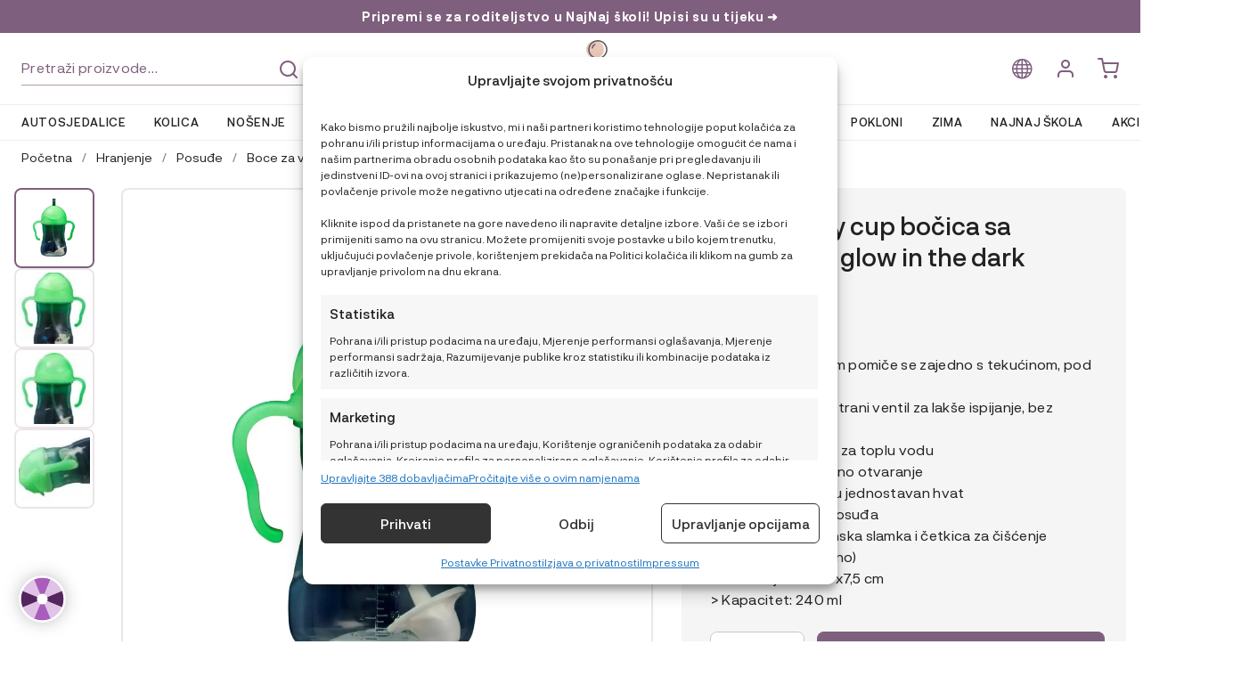

--- FILE ---
content_type: text/html; charset=UTF-8
request_url: https://najnaj.eu/proizvod/b-box-sippy-cup-bocica-sa-slamkom-glow-in-the-dark/
body_size: 39814
content:
<!doctype html>
<html lang="hr">
<head>
<meta charset="UTF-8">
<meta name="viewport" content="width=device-width, initial-scale=1">
<meta name="theme-color" content="#7E5F7D">
<link rel="profile" href="https://gmpg.org/xfn/11">
<link rel="pingback" href="https://najnaj.eu/xmlrpc.php">
<meta name="google-site-verification" content="3wWuW_YFmg2DIoC_OX5TQ77AGvqxWg5vcaRMByCNhtQ"/>
<meta name='robots' content='index, follow, max-image-preview:large, max-snippet:-1, max-video-preview:-1'/>
<script data-cfasync="false" data-pagespeed-no-defer>var gtm4wp_datalayer_name="dataLayer";
var dataLayer=dataLayer||[];
const gtm4wp_use_sku_instead=0;
const gtm4wp_currency='EUR';
const gtm4wp_product_per_impression=10;
const gtm4wp_clear_ecommerce=false;
const gtm4wp_datalayer_max_timeout=2000;</script>
<title>b.box Sippy cup bočica sa slamkom - glow in the dark - NajNaj.eu</title>
<meta name="description" content="&gt; od 6 mj. &gt; Slamka s utežićem pomiče se zajedno s tekućinom, pod bilo kojim kutem &gt; Jedinstveni dvostrani ventil za lakše ispijanje, bez curenja &gt; Može se koristiti i za toplu vodu &gt; Jednostavno klizno otvaranje &gt; Ručke omogućuju jednostavan hvat &gt; Perivo u perilici posuđa &gt; Dostupna zamjenska slamka i četkica za čišćenje (prodaje se odvojeno) &gt; Dimenzije: 15 x 12 x7,5 cm &gt; Kapacitet: 240 ml"/>
<link rel="canonical" href="https://najnaj.eu/proizvod/b-box-sippy-cup-bocica-sa-slamkom-glow-in-the-dark/"/>
<meta property="og:locale" content="hr_HR"/>
<meta property="og:type" content="product"/>
<meta property="og:title" content="b.box Sippy cup bočica sa slamkom - glow in the dark"/>
<meta property="og:description" content="&gt; od 6 mj. &gt; Slamka s utežićem pomiče se zajedno s tekućinom, pod bilo kojim kutem &gt; Jedinstveni dvostrani ventil za lakše ispijanje, bez curenja &gt; Može se koristiti i za toplu vodu &gt; Jednostavno klizno otvaranje &gt; Ručke omogućuju jednostavan hvat &gt; Perivo u perilici posuđa &gt; Dostupna zamjenska slamka i četkica za čišćenje (prodaje se odvojeno) &gt; Dimenzije: 15 x 12 x7,5 cm &gt; Kapacitet: 240 ml"/>
<meta property="og:url" content="https://najnaj.eu/proizvod/b-box-sippy-cup-bocica-sa-slamkom-glow-in-the-dark/"/>
<meta property="og:site_name" content="NajNaj.eu"/>
<meta property="article:modified_time" content="2026-01-19T18:39:36+00:00"/>
<meta property="og:image" content="https://najnaj.eu/wp-content/uploads/2023/08/Sippy-Cup-Starter-set-Glow-4-1.jpg"/>
<meta property="og:image:width" content="1080"/>
<meta property="og:image:height" content="1080"/>
<meta property="og:image:type" content="image/jpeg"/><meta property="og:image" content="https://najnaj.eu/wp-content/uploads/2023/08/Glow-in-the-Dark-Sippy-Cup_1-Large.jpg"/>
<meta property="og:image:width" content="1080"/>
<meta property="og:image:height" content="1439"/>
<meta property="og:image:type" content="image/png"/><meta property="og:image" content="https://najnaj.eu/wp-content/uploads/2023/08/Glow-in-the-dark-Sippy-Cup_2-Large.jpg"/>
<meta property="og:image:width" content="1080"/>
<meta property="og:image:height" content="1439"/>
<meta property="og:image:type" content="image/png"/><meta property="og:image" content="https://najnaj.eu/wp-content/uploads/2023/08/Glow-in-the-dark-Sippy-Cup_6-Large.jpg"/>
<meta property="og:image:width" content="1620"/>
<meta property="og:image:height" content="1080"/>
<meta property="og:image:type" content="image/png"/>
<meta name="twitter:card" content="summary_large_image"/>
<meta name="twitter:label1" content="Price"/>
<meta name="twitter:data1" content="14,99&nbsp;&euro;"/>
<meta name="twitter:label2" content="Availability"/>
<meta name="twitter:data2" content="In stock"/>
<script type="application/ld+json" class="yoast-schema-graph">{"@context":"https://schema.org","@graph":[{"@type":["WebPage","ItemPage"],"@id":"https://najnaj.eu/proizvod/b-box-sippy-cup-bocica-sa-slamkom-glow-in-the-dark/","url":"https://najnaj.eu/proizvod/b-box-sippy-cup-bocica-sa-slamkom-glow-in-the-dark/","name":"b.box Sippy cup bočica sa slamkom - glow in the dark - NajNaj.eu","isPartOf":{"@id":"https://najnaj.eu/#website"},"primaryImageOfPage":{"@id":"https://najnaj.eu/proizvod/b-box-sippy-cup-bocica-sa-slamkom-glow-in-the-dark/#primaryimage"},"image":{"@id":"https://najnaj.eu/proizvod/b-box-sippy-cup-bocica-sa-slamkom-glow-in-the-dark/#primaryimage"},"thumbnailUrl":"https://najnaj.eu/wp-content/uploads/2023/08/Sippy-Cup-Starter-set-Glow-4-1.jpg","breadcrumb":{"@id":"https://najnaj.eu/proizvod/b-box-sippy-cup-bocica-sa-slamkom-glow-in-the-dark/#breadcrumb"},"inLanguage":"hr","potentialAction":{"@type":"BuyAction","target":"https://najnaj.eu/proizvod/b-box-sippy-cup-bocica-sa-slamkom-glow-in-the-dark/"}},{"@type":"ImageObject","inLanguage":"hr","@id":"https://najnaj.eu/proizvod/b-box-sippy-cup-bocica-sa-slamkom-glow-in-the-dark/#primaryimage","url":"https://najnaj.eu/wp-content/uploads/2023/08/Sippy-Cup-Starter-set-Glow-4-1.jpg","contentUrl":"https://najnaj.eu/wp-content/uploads/2023/08/Sippy-Cup-Starter-set-Glow-4-1.jpg","width":1080,"height":1080},{"@type":"BreadcrumbList","@id":"https://najnaj.eu/proizvod/b-box-sippy-cup-bocica-sa-slamkom-glow-in-the-dark/#breadcrumb","itemListElement":[{"@type":"ListItem","position":1,"name":"Početna stranica","item":"https://najnaj.eu/"},{"@type":"ListItem","position":2,"name":"Trgovina","item":"https://najnaj.hr/trgovina/"},{"@type":"ListItem","position":3,"name":"b.box Sippy cup bočica sa slamkom &#8211; glow in the dark"}]},{"@type":"WebSite","@id":"https://najnaj.eu/#website","url":"https://najnaj.eu/","name":"NajNaj.eu","description":"Za najvažnije!","publisher":{"@id":"https://najnaj.eu/#organization"},"potentialAction":[{"@type":"SearchAction","target":{"@type":"EntryPoint","urlTemplate":"https://najnaj.eu/?s={search_term_string}"},"query-input":{"@type":"PropertyValueSpecification","valueRequired":true,"valueName":"search_term_string"}}],"inLanguage":"hr"},{"@type":"Organization","@id":"https://najnaj.eu/#organization","name":"NajNaj.eu","url":"https://najnaj.eu/","logo":{"@type":"ImageObject","inLanguage":"hr","@id":"https://najnaj.eu/#/schema/logo/image/","url":"https://najnaj.eu/wp-content/uploads/2023/09/logo_Najnaj_2023.svg","contentUrl":"https://najnaj.eu/wp-content/uploads/2023/09/logo_Najnaj_2023.svg","width":501,"height":278,"caption":"NajNaj.eu"},"image":{"@id":"https://najnaj.eu/#/schema/logo/image/"},"sameAs":["https://web.facebook.com/najnaj.eu/","https://www.instagram.com/najnaj.eu/","https://www.tiktok.com/@najnaj.eu"]}]}</script>
<meta property="product:brand" content="b.box"/>
<meta property="product:price:amount" content="14.99"/>
<meta property="product:price:currency" content="EUR"/>
<meta property="og:availability" content="instock"/>
<meta property="product:availability" content="instock"/>
<meta property="product:retailer_item_id" content="BX200232"/>
<meta property="product:condition" content="new"/>
<link rel='dns-prefetch' href='//capi-automation.s3.us-east-2.amazonaws.com'/>
<link rel="alternate" type="application/rss+xml" title="NajNaj.eu &raquo; Kanal" href="https://najnaj.eu/feed/"/>
<link rel="alternate" type="application/rss+xml" title="NajNaj.eu &raquo; Kanal komentara" href="https://najnaj.eu/comments/feed/"/>
<link rel="alternate" type="application/rss+xml" title="NajNaj.eu &raquo; b.box Sippy cup bočica sa slamkom &#8211; glow in the dark Kanal komentara" href="https://najnaj.eu/proizvod/b-box-sippy-cup-bocica-sa-slamkom-glow-in-the-dark/feed/"/>
<link rel="alternate" title="oEmbed (JSON)" type="application/json+oembed" href="https://najnaj.eu/wp-json/oembed/1.0/embed?url=https%3A%2F%2Fnajnaj.eu%2Fproizvod%2Fb-box-sippy-cup-bocica-sa-slamkom-glow-in-the-dark%2F"/>
<link rel="alternate" title="oEmbed (XML)" type="text/xml+oembed" href="https://najnaj.eu/wp-json/oembed/1.0/embed?url=https%3A%2F%2Fnajnaj.eu%2Fproizvod%2Fb-box-sippy-cup-bocica-sa-slamkom-glow-in-the-dark%2F&#038;format=xml"/>
<style id='wp-img-auto-sizes-contain-inline-css'>img:is([sizes=auto i],[sizes^="auto," i]){contain-intrinsic-size:3000px 1500px}</style>
<link rel="stylesheet" type="text/css" href="//najnaj.eu/wp-content/cache/wpfc-minified/f17y2go2/hcdsm.css" media="all"/>
<style id='wp-block-library-theme-inline-css'>.wp-block-audio :where(figcaption){color:#555;font-size:13px;text-align:center}.is-dark-theme .wp-block-audio :where(figcaption){color:#ffffffa6}.wp-block-audio{margin:0 0 1em}.wp-block-code{border:1px solid #ccc;border-radius:4px;font-family:Menlo,Consolas,monaco,monospace;padding:.8em 1em}.wp-block-embed :where(figcaption){color:#555;font-size:13px;text-align:center}.is-dark-theme .wp-block-embed :where(figcaption){color:#ffffffa6}.wp-block-embed{margin:0 0 1em}.blocks-gallery-caption{color:#555;font-size:13px;text-align:center}.is-dark-theme .blocks-gallery-caption{color:#ffffffa6}:root :where(.wp-block-image figcaption){color:#555;font-size:13px;text-align:center}.is-dark-theme :root :where(.wp-block-image figcaption){color:#ffffffa6}.wp-block-image{margin:0 0 1em}.wp-block-pullquote{border-bottom:4px solid;border-top:4px solid;color:currentColor;margin-bottom:1.75em}.wp-block-pullquote :where(cite),.wp-block-pullquote :where(footer),.wp-block-pullquote__citation{color:currentColor;font-size:.8125em;font-style:normal;text-transform:uppercase}.wp-block-quote{border-left:.25em solid;margin:0 0 1.75em;padding-left:1em}.wp-block-quote cite,.wp-block-quote footer{color:currentColor;font-size:.8125em;font-style:normal;position:relative}.wp-block-quote:where(.has-text-align-right){border-left:none;border-right:.25em solid;padding-left:0;padding-right:1em}.wp-block-quote:where(.has-text-align-center){border:none;padding-left:0}.wp-block-quote.is-large,.wp-block-quote.is-style-large,.wp-block-quote:where(.is-style-plain){border:none}.wp-block-search .wp-block-search__label{font-weight:700}.wp-block-search__button{border:1px solid #ccc;padding:.375em .625em}:where(.wp-block-group.has-background){padding:1.25em 2.375em}.wp-block-separator.has-css-opacity{opacity:.4}.wp-block-separator{border:none;border-bottom:2px solid;margin-left:auto;margin-right:auto}.wp-block-separator.has-alpha-channel-opacity{opacity:1}.wp-block-separator:not(.is-style-wide):not(.is-style-dots){width:100px}.wp-block-separator.has-background:not(.is-style-dots){border-bottom:none;height:1px}.wp-block-separator.has-background:not(.is-style-wide):not(.is-style-dots){height:2px}.wp-block-table{margin:0 0 1em}.wp-block-table td,.wp-block-table th{word-break:normal}.wp-block-table :where(figcaption){color:#555;font-size:13px;text-align:center}.is-dark-theme .wp-block-table :where(figcaption){color:#ffffffa6}.wp-block-video :where(figcaption){color:#555;font-size:13px;text-align:center}.is-dark-theme .wp-block-video :where(figcaption){color:#ffffffa6}.wp-block-video{margin:0 0 1em}:root :where(.wp-block-template-part.has-background){margin-bottom:0;margin-top:0;padding:1.25em 2.375em}</style>
<style id='classic-theme-styles-inline-css'>.wp-block-button__link{color:#fff;background-color:#32373c;border-radius:9999px;box-shadow:none;text-decoration:none;padding:calc(.667em + 2px) calc(1.333em + 2px);font-size:1.125em}.wp-block-file__button{background:#32373c;color:#fff;text-decoration:none}</style>
<style id='safe-svg-svg-icon-style-inline-css'>.safe-svg-cover{text-align:center}.safe-svg-cover .safe-svg-inside{display:inline-block;max-width:100%}.safe-svg-cover svg{fill:currentColor;height:100%;max-height:100%;max-width:100%;width:100%}</style>
<link rel="stylesheet" type="text/css" href="//najnaj.eu/wp-content/cache/wpfc-minified/mkndm0dx/hcdsm.css" media="all"/>
<style id='storefront-gutenberg-blocks-inline-css'>.wp-block-button__link:not(.has-text-color){color:#333333;}
.wp-block-button__link:not(.has-text-color):hover,
.wp-block-button__link:not(.has-text-color):focus,
.wp-block-button__link:not(.has-text-color):active{color:#333333;}
.wp-block-button__link:not(.has-background){background-color:#eeeeee;}
.wp-block-button__link:not(.has-background):hover,
.wp-block-button__link:not(.has-background):focus,
.wp-block-button__link:not(.has-background):active{border-color:#d5d5d5;background-color:#d5d5d5;}
.wc-block-grid__products .wc-block-grid__product .wp-block-button__link{background-color:#eeeeee;border-color:#eeeeee;color:#333333;}
.wp-block-quote footer, .wp-block-quote cite, .wp-block-quote__citation{color:#6d6d6d;}
.wp-block-pullquote cite, .wp-block-pullquote footer, .wp-block-pullquote__citation{color:#6d6d6d;}
.wp-block-image figcaption{color:#6d6d6d;}
.wp-block-separator.is-style-dots::before{color:#333333;}
.wp-block-file a.wp-block-file__button{color:#333333;background-color:#eeeeee;border-color:#eeeeee;}
.wp-block-file a.wp-block-file__button:hover, .wp-block-file a.wp-block-file__button:focus, .wp-block-file a.wp-block-file__button:active{color:#333333;background-color:#d5d5d5;}
.wp-block-code, .wp-block-preformatted pre{color:#6d6d6d;}
.wp-block-table:not( .has-background ):not( .is-style-stripes ) tbody tr:nth-child(2n) td{background-color:#fdfdfd;}
.wp-block-cover .wp-block-cover__inner-container h1:not(.has-text-color),
.wp-block-cover .wp-block-cover__inner-container h2:not(.has-text-color),
.wp-block-cover .wp-block-cover__inner-container h3:not(.has-text-color),
.wp-block-cover .wp-block-cover__inner-container h4:not(.has-text-color),
.wp-block-cover .wp-block-cover__inner-container h5:not(.has-text-color),
.wp-block-cover .wp-block-cover__inner-container h6:not(.has-text-color){color:#000000;}
div.wc-block-components-price-slider__range-input-progress, .rtl .wc-block-components-price-slider__range-input-progress{--range-color:#7f54b3;}
@media all and (-ms-high-contrast: none), (-ms-high-contrast: active) {
.wc-block-components-price-slider__range-input-progress{background:#7f54b3;}
}
.wc-block-components-button:not(.is-link){background-color:#333333;color:#ffffff;}
.wc-block-components-button:not(.is-link):hover,
.wc-block-components-button:not(.is-link):focus,
.wc-block-components-button:not(.is-link):active{background-color:#1a1a1a;color:#ffffff;}
.wc-block-components-button:not(.is-link):disabled{background-color:#333333;color:#ffffff;}
.wc-block-cart__submit-container{background-color:#ffffff;}
.wc-block-cart__submit-container::before{color:rgba(220,220,220,0.5);}
.wc-block-components-order-summary-item__quantity{background-color:#ffffff;border-color:#6d6d6d;box-shadow:0 0 0 2px #ffffff;color:#6d6d6d;}</style>
<link rel="stylesheet" type="text/css" href="//najnaj.eu/wp-content/cache/wpfc-minified/dsu7cqw/hcdsm.css" media="all"/>
<style id='woocommerce-inline-inline-css'>.woocommerce form .form-row .required{visibility:visible;}</style>
<link rel="stylesheet" type="text/css" href="//najnaj.eu/wp-content/cache/wpfc-minified/2bk5fgbk/hcdsm.css" media="all"/>
<style id='woo-variation-swatches-inline-css'>:root{--wvs-tick:url("data:image/svg+xml;utf8,%3Csvg filter='drop-shadow(0px 0px 2px rgb(0 0 0 / .8))' xmlns='http://www.w3.org/2000/svg' viewBox='0 0 30 30'%3E%3Cpath fill='none' stroke='%23ffffff' stroke-linecap='round' stroke-linejoin='round' stroke-width='4' d='M4 16L11 23 27 7'/%3E%3C/svg%3E");--wvs-cross:url("data:image/svg+xml;utf8,%3Csvg filter='drop-shadow(0px 0px 5px rgb(255 255 255 / .6))' xmlns='http://www.w3.org/2000/svg' width='72px' height='72px' viewBox='0 0 24 24'%3E%3Cpath fill='none' stroke='%23ff0000' stroke-linecap='round' stroke-width='0.6' d='M5 5L19 19M19 5L5 19'/%3E%3C/svg%3E");--wvs-single-product-item-width:30px;--wvs-single-product-item-height:30px;--wvs-single-product-item-font-size:16px}</style>
<link rel="stylesheet" type="text/css" href="//najnaj.eu/wp-content/cache/wpfc-minified/7im4gp4o/hcdsm.css" media="all"/>
<style id='wc-pb-checkout-blocks-inline-css'>table.wc-block-cart-items .wc-block-cart-items__row.is-bundle__meta_hidden .wc-block-components-product-details__uključuje, .wc-block-components-order-summary-item.is-bundle__meta_hidden .wc-block-components-product-details__uključuje{display:none;}
table.wc-block-cart-items .wc-block-cart-items__row.is-bundle .wc-block-components-product-details__uključuje .wc-block-components-product-details__name, .wc-block-components-order-summary-item.is-bundle .wc-block-components-product-details__uključuje .wc-block-components-product-details__name{display:block;margin-bottom:0.5em}
table.wc-block-cart-items .wc-block-cart-items__row.is-bundle .wc-block-components-product-details__uključuje:not(:first-of-type) .wc-block-components-product-details__name, .wc-block-components-order-summary-item.is-bundle .wc-block-components-product-details__uključuje:not(:first-of-type) .wc-block-components-product-details__name{display:none}
table.wc-block-cart-items .wc-block-cart-items__row.is-bundle .wc-block-components-product-details__uključuje + li:not( .wc-block-components-product-details__uključuje ), .wc-block-components-order-summary-item.is-bundle .wc-block-components-product-details__uključuje + li:not( .wc-block-components-product-details__uključuje ){margin-top:0.5em}</style>
<link rel="stylesheet" type="text/css" href="//najnaj.eu/wp-content/cache/wpfc-minified/31zt645f/hcdsm.css" media="all"/>
<link rel="https://api.w.org/" href="https://najnaj.eu/wp-json/"/><link rel="alternate" title="JSON" type="application/json" href="https://najnaj.eu/wp-json/wp/v2/product/150516"/><link rel="EditURI" type="application/rsd+xml" title="RSD" href="https://najnaj.eu/xmlrpc.php?rsd"/>
<meta name="generator" content="WordPress 6.9"/>
<meta name="generator" content="WooCommerce 10.4.3"/>
<meta name="generator" content="WPML ver:4.8.6 stt:22,46;"/>
<style></style><style>.lmp_load_more_button.br_lmp_button_settings .lmp_button:hover{background-color:#9999ff!important;color:#111111!important;}
.lmp_load_more_button.br_lmp_prev_settings .lmp_button:hover{background-color:#9999ff!important;color:#111111!important;}li.product.lazy, .berocket_lgv_additional_data.lazy{opacity:0;}</style>			<style>.cmplz-hidden{display:none !important;}</style>
<script data-cfasync="false" data-pagespeed-no-defer>var dataLayer_content={"visitorLoginState":"logged-out","visitorType":"visitor-logged-out","pagePostType":"product","pagePostType2":"single-product","pagePostAuthor":"admin-web","customerTotalOrders":0,"customerTotalOrderValue":0,"customerFirstName":"","customerLastName":"","customerBillingFirstName":"","customerBillingLastName":"","customerBillingCompany":"","customerBillingAddress1":"","customerBillingAddress2":"","customerBillingCity":"","customerBillingState":"","customerBillingPostcode":"","customerBillingCountry":"","customerBillingEmail":"","customerBillingEmailHash":"","customerBillingPhone":"","customerShippingFirstName":"","customerShippingLastName":"","customerShippingCompany":"","customerShippingAddress1":"","customerShippingAddress2":"","customerShippingCity":"","customerShippingState":"","customerShippingPostcode":"","customerShippingCountry":"","productRatingCounts":[],"productAverageRating":0,"productReviewCount":0,"productType":"simple","productIsVariable":0};
dataLayer.push(dataLayer_content);</script>
<script data-cfasync="false" data-pagespeed-no-defer>(function(w,d,s,l,i){w[l]=w[l]||[];w[l].push({'gtm.start':
new Date().getTime(),event:'gtm.js'});var f=d.getElementsByTagName(s)[0],
j=d.createElement(s),dl=l!='dataLayer'?'&l='+l:'';j.async=true;j.src=
'//www.googletagmanager.com/gtm.js?id='+i+dl;f.parentNode.insertBefore(j,f);
})(window,document,'script','dataLayer','GTM-KMRQRBNZ');</script>
<noscript><style>.woocommerce-product-gallery{opacity:1 !important;}</style></noscript>
<script data-service="facebook" data-category="marketing"  type="text/plain">!function(f,b,e,v,n,t,s){if(f.fbq)return;n=f.fbq=function(){n.callMethod?
n.callMethod.apply(n,arguments):n.queue.push(arguments)};if(!f._fbq)f._fbq=n;
n.push=n;n.loaded=!0;n.version='2.0';n.queue=[];t=b.createElement(e);t.async=!0;
t.src=v;s=b.getElementsByTagName(e)[0];s.parentNode.insertBefore(t,s)}(window,
document,'script','https://connect.facebook.net/en_US/fbevents.js');</script>
<script data-service="facebook" data-category="marketing"  type="text/plain">fbq('init', '353275495969291', {}, {
"agent": "woocommerce_6-10.4.3-3.5.15"
});
document.addEventListener('DOMContentLoaded', function(){
document.body.insertAdjacentHTML('beforeend', '<div class=\"wc-facebook-pixel-event-placeholder\"></div>');
}, false);</script>
<style>.algolia-search-highlight{background-color:#fffbcc;border-radius:2px;font-style:normal;}</style>
<link rel="icon" href="https://najnaj.eu/wp-content/uploads/2023/04/cropped-najnaj_icon_2023-32x32.png" sizes="32x32"/>
<link rel="icon" href="https://najnaj.eu/wp-content/uploads/2023/04/cropped-najnaj_icon_2023-192x192.png" sizes="192x192"/>
<link rel="apple-touch-icon" href="https://najnaj.eu/wp-content/uploads/2023/04/cropped-najnaj_icon_2023-180x180.png"/>
<meta name="msapplication-TileImage" content="https://najnaj.eu/wp-content/uploads/2023/04/cropped-najnaj_icon_2023-270x270.png"/>
<style id="wp-custom-css">wc-order-attribution-inputs{order:1;}
.custom-bs-video-size video{max-width:600px;width:100%;height:auto;}
@media(max-width:768px){
.hide-on-mobile{display:none !important;}
}
@media(min-width:769px){
.hide-on-desktop{display:none !important;}
}</style>
<script data-wpfc-render="false">var Wpfcll={s:[],osl:0,scroll:false,i:function(){Wpfcll.ss();window.addEventListener('load',function(){let observer=new MutationObserver(mutationRecords=>{Wpfcll.osl=Wpfcll.s.length;Wpfcll.ss();if(Wpfcll.s.length > Wpfcll.osl){Wpfcll.ls(false);}});observer.observe(document.getElementsByTagName("html")[0],{childList:true,attributes:true,subtree:true,attributeFilter:["src"],attributeOldValue:false,characterDataOldValue:false});Wpfcll.ls(true);});window.addEventListener('scroll',function(){Wpfcll.scroll=true;Wpfcll.ls(false);});window.addEventListener('resize',function(){Wpfcll.scroll=true;Wpfcll.ls(false);});window.addEventListener('click',function(){Wpfcll.scroll=true;Wpfcll.ls(false);});},c:function(e,pageload){var w=document.documentElement.clientHeight || body.clientHeight;var n=0;if(pageload){n=0;}else{n=(w > 800) ? 800:200;n=Wpfcll.scroll ? 800:n;}var er=e.getBoundingClientRect();var t=0;var p=e.parentNode ? e.parentNode:false;if(typeof p.getBoundingClientRect=="undefined"){var pr=false;}else{var pr=p.getBoundingClientRect();}if(er.x==0 && er.y==0){for(var i=0;i < 10;i++){if(p){if(pr.x==0 && pr.y==0){if(p.parentNode){p=p.parentNode;}if(typeof p.getBoundingClientRect=="undefined"){pr=false;}else{pr=p.getBoundingClientRect();}}else{t=pr.top;break;}}};}else{t=er.top;}if(w - t+n > 0){return true;}return false;},r:function(e,pageload){var s=this;var oc,ot;try{oc=e.getAttribute("data-wpfc-original-src");ot=e.getAttribute("data-wpfc-original-srcset");originalsizes=e.getAttribute("data-wpfc-original-sizes");if(s.c(e,pageload)){if(oc || ot){if(e.tagName=="DIV" || e.tagName=="A" || e.tagName=="SPAN"){e.style.backgroundImage="url("+oc+")";e.removeAttribute("data-wpfc-original-src");e.removeAttribute("data-wpfc-original-srcset");e.removeAttribute("onload");}else{if(oc){e.setAttribute('src',oc);}if(ot){e.setAttribute('srcset',ot);}if(originalsizes){e.setAttribute('sizes',originalsizes);}if(e.getAttribute("alt") && e.getAttribute("alt")=="blank"){e.removeAttribute("alt");}e.removeAttribute("data-wpfc-original-src");e.removeAttribute("data-wpfc-original-srcset");e.removeAttribute("data-wpfc-original-sizes");e.removeAttribute("onload");if(e.tagName=="IFRAME"){var y="https://www.youtube.com/embed/";if(navigator.userAgent.match(/\sEdge?\/\d/i)){e.setAttribute('src',e.getAttribute("src").replace(/.+\/templates\/youtube\.html\#/,y));}e.onload=function(){if(typeof window.jQuery !="undefined"){if(jQuery.fn.fitVids){jQuery(e).parent().fitVids({customSelector:"iframe[src]"});}}var s=e.getAttribute("src").match(/templates\/youtube\.html\#(.+)/);if(s){try{var i=e.contentDocument || e.contentWindow;if(i.location.href=="about:blank"){e.setAttribute('src',y+s[1]);}}catch(err){e.setAttribute('src',y+s[1]);}}}}}}else{if(e.tagName=="NOSCRIPT"){if(typeof window.jQuery !="undefined"){if(jQuery(e).attr("data-type")=="wpfc"){e.removeAttribute("data-type");jQuery(e).after(jQuery(e).text());}}}}}}catch(error){console.log(error);console.log("==>",e);}},ss:function(){var i=Array.prototype.slice.call(document.getElementsByTagName("img"));var f=Array.prototype.slice.call(document.getElementsByTagName("iframe"));var d=Array.prototype.slice.call(document.getElementsByTagName("div"));var a=Array.prototype.slice.call(document.getElementsByTagName("a"));var s=Array.prototype.slice.call(document.getElementsByTagName("span"));var n=Array.prototype.slice.call(document.getElementsByTagName("noscript"));this.s=i.concat(f).concat(d).concat(a).concat(s).concat(n);},ls:function(pageload){var s=this;[].forEach.call(s.s,function(e,index){s.r(e,pageload);});}};document.addEventListener('DOMContentLoaded',function(){wpfci();});function wpfci(){Wpfcll.i();}</script>
</head>
<body data-cmplz=2 class="wp-singular product-template-default single single-product postid-150516 wp-custom-logo wp-embed-responsive wp-theme-storefront wp-child-theme-najnaj-eu theme-storefront woocommerce woocommerce-page woocommerce-no-js woo-variation-swatches wvs-behavior-blur wvs-theme-najnaj-eu wvs-show-label wvs-tooltip group-blog storefront-full-width-content storefront-align-wide right-sidebar woocommerce-active">
<noscript><iframe onload="Wpfcll.r(this,true);" data-wpfc-original-src="https://www.googletagmanager.com/ns.html?id=GTM-KMRQRBNZ" height="0" width="0" style="display:none;visibility:hidden" aria-hidden="true"></iframe></noscript>
<div class="site-header-holder">
<div class="header-message"><div class="header-message-wrapper"><p><a href="https://najnaj.eu/skola/">Pripremi se za roditeljstvo u NajNaj školi! Upisi su u tijeku ➜</a></p></div></div><header id="masthead" class="site-header" role="banner">
<div class="header-items">
<div class="site-minicart header-item">
<div class="header-item-trigger minicart-trigger"> <i class="icon-shopping-cart"></i> <span class="site-minicart-counter empty">0</span> <span>Minicart</span></div><div class="header-item-content minicart-content">
<div class="header-item-info navigation-info">
<div class="header-item-info-title"> Košarica</div><div class="header-item-close icon-x"></div></div><div class="widget woocommerce widget_shopping_cart"><div class="widget_shopping_cart_content"></div></div></div><div class="header-item-overlay"></div></div><nav id="site-navigation" class="site-navigation header-item" role="navigation">
<div class="header-item-trigger navigation-trigger"> <i class="icon-menu"></i> <span>Izbornik</span></div><div class="header-item-content navigation-content">
<div class="header-item-info navigation-info">
<a href="https://najnaj.eu" title="NajNaj.eu" class="custom-logo-link">
<img height="40px" width="38.47px" src="https://najnaj.eu/wp-content/themes/najnaj-eu/images/najnaj_white_logo.svg" alt="NajNaj.eu"/>
</a>
<div class="header-item-close icon-x"></div></div><div class="primary-navigation"><ul id="menu-glavna-navigacija" class="menu"><li id="menu-item-150936" class="menu-item menu-item-type-taxonomy menu-item-object-product_cat menu-item-has-children menu-item-150936"><a href="https://najnaj.eu/kategorija-proizvoda/autosjedalice/">Autosjedalice</a> <ul class="sub-menu"> <li id="menu-item-150938" class="menu-item menu-item-type-custom menu-item-object-custom menu-item-has-children menu-item-150938"><a href="#">Brandovi</a> <ul class="sub-menu"> <li id="menu-item-150939" class="menu-item menu-item-type-custom menu-item-object-custom menu-item-150939"><a href="/kategorija-proizvoda/autosjedalice/?brand=besafe">BeSafe</a></li> <li id="menu-item-152945" class="menu-item menu-item-type-custom menu-item-object-custom menu-item-152945"><a href="/kategorija-proizvoda/autosjedalice/?brand=Voksi">Voksi</a></li> <li id="menu-item-152947" class="menu-item menu-item-type-custom menu-item-object-custom menu-item-152947"><a href="https://najnaj.eu/?s=knee+guard&#038;post_type=product">KneeGuardKids4</a></li> <li id="menu-item-248848" class="menu-item menu-item-type-custom menu-item-object-custom menu-item-248848"><a href="https://najnaj.eu/kategorija-proizvoda/autosjedalice/dodaci-za-autosjedalice/zracne-podloge-sjedalice/?brand=aeromoov">AeroMoov</a></li> </ul> </li> <li id="menu-item-150941" class="menu-item menu-item-type-custom menu-item-object-custom menu-item-has-children menu-item-150941"><a href="#">Visina djeteta</a> <ul class="sub-menu"> <li id="menu-item-150946" class="menu-item menu-item-type-custom menu-item-object-custom menu-item-150946"><a href="/kategorija-proizvoda/autosjedalice/?visina-djeteta=od-40-do-75-cm">Od 40 do 75 cm</a></li> <li id="menu-item-212215" class="menu-item menu-item-type-custom menu-item-object-custom menu-item-212215"><a href="/kategorija-proizvoda/autosjedalice/?visina-djeteta=od-40-do-87-cm">Od 40 do 87 cm</a></li> <li id="menu-item-150947" class="menu-item menu-item-type-custom menu-item-object-custom menu-item-150947"><a href="/kategorija-proizvoda/autosjedalice/?visina-djeteta=od-40-do-105-cm">Od 40 do 105 cm</a></li> <li id="menu-item-151221" class="menu-item menu-item-type-custom menu-item-object-custom menu-item-151221"><a href="/kategorija-proizvoda/autosjedalice/?visina-djeteta=od-40-do-125-cm">Od 40 do 125 cm</a></li> <li id="menu-item-150945" class="menu-item menu-item-type-custom menu-item-object-custom menu-item-150945"><a href="/kategorija-proizvoda/autosjedalice/?visina-djeteta=od-61-do-105-cm">Od 61 do 105 cm</a></li> <li id="menu-item-151220" class="menu-item menu-item-type-custom menu-item-object-custom menu-item-151220"><a href="/kategorija-proizvoda/autosjedalice/?visina-djeteta=od-61-do-125-cm">Od 61 do 125 cm</a></li> <li id="menu-item-150948" class="menu-item menu-item-type-custom menu-item-object-custom menu-item-150948"><a href="/kategorija-proizvoda/autosjedalice/?visina-djeteta=od-100-do-150-cm">Od 100 do 150 cm</a></li> </ul> </li> <li id="menu-item-150942" class="menu-item menu-item-type-custom menu-item-object-custom menu-item-has-children menu-item-150942"><a href="#">Dob djeteta</a> <ul class="sub-menu"> <li id="menu-item-150950" class="menu-item menu-item-type-custom menu-item-object-custom menu-item-150950"><a href="/kategorija-proizvoda/autosjedalice/?dob=od-rodenja-do-1-godine">Od rođenja do 1 godine</a></li> <li id="menu-item-150951" class="menu-item menu-item-type-custom menu-item-object-custom menu-item-150951"><a href="/kategorija-proizvoda/autosjedalice/?dob=od-rodenja-do-4-godine">Od rođenja do 4 godine</a></li> <li id="menu-item-151583" class="menu-item menu-item-type-custom menu-item-object-custom menu-item-151583"><a href="/kategorija-proizvoda/autosjedalice/?dob=od-rodenja-do-7-godina">Od rođenja do 7 godine</a></li> <li id="menu-item-150949" class="menu-item menu-item-type-custom menu-item-object-custom menu-item-150949"><a href="/kategorija-proizvoda/autosjedalice/?dob=od-6-mj-do-4-godine">Od 6 mj do 4 godine</a></li> <li id="menu-item-151584" class="menu-item menu-item-type-custom menu-item-object-custom menu-item-151584"><a href="/kategorija-proizvoda/autosjedalice/?dob=od-6-mj-do-7-godina">Od 6 mjeseci do 7 godine</a></li> <li id="menu-item-150952" class="menu-item menu-item-type-custom menu-item-object-custom menu-item-150952"><a href="/kategorija-proizvoda/autosjedalice/?dob=od-4-do-12-godine">Od 4 do 12 godine</a></li> </ul> </li> <li id="menu-item-151645" class="menu-item menu-item-type-taxonomy menu-item-object-product_cat menu-item-has-children menu-item-151645"><a href="https://najnaj.eu/kategorija-proizvoda/autosjedalice/dodaci-za-autosjedalice/">Dodaci za autosjedalice</a> <ul class="sub-menu"> <li id="menu-item-153040" class="menu-item menu-item-type-taxonomy menu-item-object-product_cat menu-item-153040"><a href="https://najnaj.eu/kategorija-proizvoda/autosjedalice/dodaci-za-autosjedalice/zracne-podloge-sjedalice/">Zračne podloge</a></li> <li id="menu-item-259169" class="menu-item menu-item-type-taxonomy menu-item-object-product_cat menu-item-259169"><a href="https://najnaj.eu/kategorija-proizvoda/autosjedalice/dodaci-za-autosjedalice/zastitne-presvlake/">Zaštitne presvlake</a></li> <li id="menu-item-150953" class="menu-item menu-item-type-taxonomy menu-item-object-product_cat menu-item-150953"><a href="https://najnaj.eu/kategorija-proizvoda/autosjedalice/dodaci-za-autosjedalice/zimske-vrece/">Zimske vreće</a></li> <li id="menu-item-285221" class="menu-item menu-item-type-taxonomy menu-item-object-product_cat menu-item-285221"><a href="https://najnaj.eu/kategorija-proizvoda/za-mamu/za-trudnice/pojas-za-trudnice/">Pojas za trudnice</a></li> <li id="menu-item-268651" class="menu-item menu-item-type-taxonomy menu-item-object-product_cat menu-item-268651"><a href="https://najnaj.eu/kategorija-proizvoda/autosjedalice/dodaci-za-autosjedalice/organizatori-dodaci-za-autosjedalice/">Organizatori</a></li> <li id="menu-item-259168" class="menu-item menu-item-type-taxonomy menu-item-object-product_cat menu-item-259168"><a href="https://najnaj.eu/kategorija-proizvoda/autosjedalice/dodaci-za-autosjedalice/ostali-dodaci/">Ostali dodaci</a></li> </ul> </li> </ul> </li> <li id="menu-item-150957" class="menu-item menu-item-type-taxonomy menu-item-object-product_cat menu-item-has-children menu-item-150957"><a href="https://najnaj.eu/kategorija-proizvoda/djecja-kolica/">Kolica</a> <ul class="sub-menu"> <li id="menu-item-151026" class="menu-item menu-item-type-custom menu-item-object-custom menu-item-has-children menu-item-151026"><a href="#">Brandovi</a> <ul class="sub-menu"> <li id="menu-item-151027" class="menu-item menu-item-type-custom menu-item-object-custom menu-item-151027"><a href="/kategorija-proizvoda/djecja-kolica/?brand=icandy">iCandy</a></li> <li id="menu-item-151028" class="menu-item menu-item-type-custom menu-item-object-custom menu-item-151028"><a href="https://najnaj.eu/ergobaby-novi-metro-3/">Ergobaby</a></li> </ul> </li> <li id="menu-item-150960" class="menu-item menu-item-type-taxonomy menu-item-object-product_cat menu-item-has-children menu-item-150960"><a href="https://najnaj.eu/kategorija-proizvoda/djecja-kolica/">Dječja kolica</a> <ul class="sub-menu"> <li id="menu-item-251665" class="menu-item menu-item-type-taxonomy menu-item-object-product_cat menu-item-251665"><a href="https://najnaj.eu/kategorija-proizvoda/djecja-kolica/kolica-4u1/">Kolica 4u1</a></li> <li id="menu-item-150959" class="menu-item menu-item-type-taxonomy menu-item-object-product_cat menu-item-150959"><a href="https://najnaj.eu/kategorija-proizvoda/djecja-kolica/kolica-3u1/">Kolica 3u1</a></li> <li id="menu-item-150958" class="menu-item menu-item-type-taxonomy menu-item-object-product_cat menu-item-150958"><a href="https://najnaj.eu/kategorija-proizvoda/djecja-kolica/kolica-2u1/">Kolica 2u1</a></li> <li id="menu-item-150961" class="menu-item menu-item-type-taxonomy menu-item-object-product_cat menu-item-150961"><a href="https://najnaj.eu/kategorija-proizvoda/djecja-kolica/kompaktna-kolica/">Kompaktna kolica</a></li> <li id="menu-item-151405" class="menu-item menu-item-type-taxonomy menu-item-object-product_cat menu-item-151405"><a href="https://najnaj.eu/kategorija-proizvoda/djecja-kolica/kolica-za-blizance/">Kolica za blizance</a></li> <li id="menu-item-151404" class="menu-item menu-item-type-taxonomy menu-item-object-product_cat menu-item-151404"><a href="https://najnaj.eu/kategorija-proizvoda/djecja-kolica/kolica-za-dvoje-djece/">Kolica za dvoje djece</a></li> </ul> </li> <li id="menu-item-150962" class="menu-item menu-item-type-taxonomy menu-item-object-product_cat menu-item-has-children menu-item-150962"><a href="https://najnaj.eu/kategorija-proizvoda/djecja-kolica/dodaci-za-kolica/">Dodaci za kolica</a> <ul class="sub-menu"> <li id="menu-item-151339" class="menu-item menu-item-type-taxonomy menu-item-object-product_cat menu-item-151339"><a href="https://najnaj.eu/kategorija-proizvoda/za-mamu/moda/torbe-moda/">Torbe/ruksaci za kolica</a></li> <li id="menu-item-150966" class="menu-item menu-item-type-taxonomy menu-item-object-product_cat menu-item-150966"><a href="https://najnaj.eu/kategorija-proizvoda/djecja-kolica/dodaci-za-kolica/organizatori-za-kolica/">Organizatori</a></li> <li id="menu-item-150963" class="menu-item menu-item-type-taxonomy menu-item-object-product_cat menu-item-150963"><a href="https://najnaj.eu/kategorija-proizvoda/djecja-kolica/dodaci-za-kolica/zimske-vrece-za-kolica/">Zimske vreće</a></li> <li id="menu-item-150965" class="menu-item menu-item-type-taxonomy menu-item-object-product_cat menu-item-150965"><a href="https://najnaj.eu/kategorija-proizvoda/djecja-kolica/dodaci-za-kolica/suncobrani/">Suncobrani</a></li> <li id="menu-item-150964" class="menu-item menu-item-type-taxonomy menu-item-object-product_cat menu-item-150964"><a href="https://najnaj.eu/kategorija-proizvoda/djecja-kolica/dodaci-za-kolica/zracne-podloge/">Zračne podloge</a></li> <li id="menu-item-266156" class="menu-item menu-item-type-taxonomy menu-item-object-product_cat menu-item-266156"><a href="https://najnaj.eu/kategorija-proizvoda/djecja-kolica/dodaci-za-kolica/prijenosna-kosara/">Prijenosne košare</a></li> <li id="menu-item-150967" class="menu-item menu-item-type-taxonomy menu-item-object-product_cat menu-item-150967"><a href="https://najnaj.eu/kategorija-proizvoda/djecja-kolica/dodaci-za-kolica/ostalo/">Ostalo</a></li> </ul> </li> </ul> </li> <li id="menu-item-150971" class="menu-item menu-item-type-taxonomy menu-item-object-product_cat menu-item-has-children menu-item-150971"><a href="https://najnaj.eu/kategorija-proizvoda/nosiljke/">Nošenje</a> <ul class="sub-menu"> <li id="menu-item-150972" class="menu-item menu-item-type-custom menu-item-object-custom menu-item-has-children menu-item-150972"><a href="#">Brandovi</a> <ul class="sub-menu"> <li id="menu-item-150975" class="menu-item menu-item-type-custom menu-item-object-custom menu-item-150975"><a href="/kategorija-proizvoda/nosiljke/?brand=ergobaby">Ergobaby</a></li> <li id="menu-item-150974" class="menu-item menu-item-type-custom menu-item-object-custom menu-item-150974"><a href="/kategorija-proizvoda/nosiljke/?brand=besafe">BeSafe</a></li> <li id="menu-item-217727" class="menu-item menu-item-type-custom menu-item-object-custom menu-item-217727"><a href="https://najnaj.eu/?s=minimeis&#038;post_type=product">MiniMeis</a></li> </ul> </li> <li id="menu-item-151197" class="menu-item menu-item-type-taxonomy menu-item-object-product_cat menu-item-has-children menu-item-151197"><a href="https://najnaj.eu/kategorija-proizvoda/nosiljke/za-period/">Za period</a> <ul class="sub-menu"> <li id="menu-item-151200" class="menu-item menu-item-type-taxonomy menu-item-object-product_cat menu-item-151200"><a href="https://najnaj.eu/kategorija-proizvoda/nosiljke/za-period/za-prvih-godinu-dana/">Za prvih godinu dana</a></li> <li id="menu-item-151199" class="menu-item menu-item-type-taxonomy menu-item-object-product_cat menu-item-151199"><a href="https://najnaj.eu/kategorija-proizvoda/nosiljke/za-period/od-rodenja-do-3-godine/">Od rođenja do 3 godine</a></li> <li id="menu-item-151198" class="menu-item menu-item-type-taxonomy menu-item-object-product_cat menu-item-151198"><a href="https://najnaj.eu/kategorija-proizvoda/nosiljke/za-period/od-mjesec-dana-do-3-godine/">Od mjesec dana do 3 godine</a></li> <li id="menu-item-217726" class="menu-item menu-item-type-taxonomy menu-item-object-product_cat menu-item-217726"><a href="https://najnaj.eu/kategorija-proizvoda/od-6-mjeseci-do-4-godine/">Od 6 mjeseci do 4 godine</a></li> </ul> </li> <li id="menu-item-151188" class="menu-item menu-item-type-taxonomy menu-item-object-product_cat menu-item-has-children menu-item-151188"><a href="https://najnaj.eu/kategorija-proizvoda/nosiljke/polozaji/">Položaji</a> <ul class="sub-menu"> <li id="menu-item-151190" class="menu-item menu-item-type-taxonomy menu-item-object-product_cat menu-item-151190"><a href="https://najnaj.eu/kategorija-proizvoda/nosiljke/polozaji/1-polozaj-nosenja/">1 položaj nošenja</a></li> <li id="menu-item-151194" class="menu-item menu-item-type-taxonomy menu-item-object-product_cat menu-item-151194"><a href="https://najnaj.eu/kategorija-proizvoda/nosiljke/polozaji/2-polozaja-nosenja/">2 položaja nošenja</a></li> <li id="menu-item-151193" class="menu-item menu-item-type-taxonomy menu-item-object-product_cat menu-item-151193"><a href="https://najnaj.eu/kategorija-proizvoda/nosiljke/polozaji/3-polozaja-nosenja/">3 položaja nošenja</a></li> <li id="menu-item-151192" class="menu-item menu-item-type-taxonomy menu-item-object-product_cat menu-item-151192"><a href="https://najnaj.eu/kategorija-proizvoda/nosiljke/polozaji/4-polozaja-nosenja/">4 položaja nošenja</a></li> </ul> </li> <li id="menu-item-150969" class="menu-item menu-item-type-taxonomy menu-item-object-product_cat menu-item-has-children menu-item-150969"><a href="https://najnaj.eu/kategorija-proizvoda/nosiljke/dodaci-za-nosiljke/">Dodaci za nosiljke</a> <ul class="sub-menu"> <li id="menu-item-150976" class="menu-item menu-item-type-taxonomy menu-item-object-product_cat menu-item-150976"><a href="https://najnaj.eu/kategorija-proizvoda/nosiljke/dodaci-za-nosiljke/zastite-za-nosiljku/">Zaštite za nosiljku</a></li> <li id="menu-item-150977" class="menu-item menu-item-type-taxonomy menu-item-object-product_cat menu-item-150977"><a href="https://najnaj.eu/kategorija-proizvoda/nosiljke/dodaci-za-nosiljke/jastucici-za-grickanje/">Jastučići za grickanje</a></li> <li id="menu-item-151927" class="menu-item menu-item-type-taxonomy menu-item-object-product_cat menu-item-151927"><a href="https://najnaj.eu/kategorija-proizvoda/nosiljke/dodaci-za-nosiljke/umetak-za-novorodence/">Umetak za novorođenče</a></li> <li id="menu-item-217882" class="menu-item menu-item-type-taxonomy menu-item-object-product_cat menu-item-217882"><a href="https://najnaj.eu/kategorija-proizvoda/ruksak-za-nosiljku/">Ruksak za nosiljku</a></li> </ul> </li> </ul> </li> <li id="menu-item-150982" class="menu-item menu-item-type-taxonomy menu-item-object-product_cat current-product-ancestor current-menu-parent current-product-parent menu-item-has-children menu-item-150982"><a href="https://najnaj.eu/kategorija-proizvoda/hranjenje/">Hranjenje</a> <ul class="sub-menu"> <li id="menu-item-151284" class="menu-item menu-item-type-custom menu-item-object-custom menu-item-has-children menu-item-151284"><a href="#">Brandovi</a> <ul class="sub-menu"> <li id="menu-item-195852" class="menu-item menu-item-type-custom menu-item-object-custom menu-item-195852"><a href="/kategorija-proizvoda/hranjenje/?brand=citron">Citron</a></li> <li id="menu-item-152134" class="menu-item menu-item-type-custom menu-item-object-custom menu-item-152134"><a href="/kategorija-proizvoda/hranjenje/?brand=b-box">b.box</a></li> <li id="menu-item-152135" class="menu-item menu-item-type-custom menu-item-object-custom menu-item-152135"><a href="/kategorija-proizvoda/hranjenje/?brand=lassig">Lässig</a></li> <li id="menu-item-152133" class="menu-item menu-item-type-custom menu-item-object-custom menu-item-152133"><a href="/kategorija-proizvoda/hranjenje/?brand=ergobaby">Ergobaby</a></li> <li id="menu-item-152136" class="menu-item menu-item-type-custom menu-item-object-custom menu-item-152136"><a href="/kategorija-proizvoda/hranjenje/?brand=kaos">KAOS</a></li> </ul> </li> <li id="menu-item-150985" class="menu-item menu-item-type-taxonomy menu-item-object-product_cat current-product-ancestor current-menu-parent current-product-parent menu-item-has-children menu-item-150985"><a href="https://najnaj.eu/kategorija-proizvoda/hranjenje/posude/">Posuđe</a> <ul class="sub-menu"> <li id="menu-item-150988" class="menu-item menu-item-type-taxonomy menu-item-object-product_cat current-product-ancestor current-menu-parent current-product-parent menu-item-150988"><a href="https://najnaj.eu/kategorija-proizvoda/hranjenje/posude/boce-za-vodu/">Boce za vodu</a></li> <li id="menu-item-150989" class="menu-item menu-item-type-taxonomy menu-item-object-product_cat menu-item-150989"><a href="https://najnaj.eu/kategorija-proizvoda/hranjenje/posude/kutije-za-uzinu/">Kutije za užinu</a></li> <li id="menu-item-271503" class="menu-item menu-item-type-taxonomy menu-item-object-product_cat menu-item-271503"><a href="https://najnaj.eu/kategorija-proizvoda/hranjenje/posude/termo-posude/">Termo posude</a></li> <li id="menu-item-150990" class="menu-item menu-item-type-taxonomy menu-item-object-product_cat menu-item-150990"><a href="https://najnaj.eu/kategorija-proizvoda/hranjenje/posude/salice/">Čaše i šalice</a></li> <li id="menu-item-150991" class="menu-item menu-item-type-taxonomy menu-item-object-product_cat menu-item-150991"><a href="https://najnaj.eu/kategorija-proizvoda/hranjenje/posude/tanjuri/">Tanjuri i zdjelice</a></li> <li id="menu-item-150992" class="menu-item menu-item-type-taxonomy menu-item-object-product_cat menu-item-150992"><a href="https://najnaj.eu/kategorija-proizvoda/hranjenje/posude/pribor-za-jelo/">Pribor za jelo</a></li> </ul> </li> <li id="menu-item-150993" class="menu-item menu-item-type-taxonomy menu-item-object-product_cat menu-item-has-children menu-item-150993"><a href="https://najnaj.eu/kategorija-proizvoda/hranjenje/ostalo-za-hranjenje/">Ostalo</a> <ul class="sub-menu"> <li id="menu-item-243540" class="menu-item menu-item-type-taxonomy menu-item-object-product_cat menu-item-243540"><a href="https://najnaj.eu/kategorija-proizvoda/hranjenje/hranilice/stolice-za-hranjenje/">Stolice za hranjenje</a></li> <li id="menu-item-257777" class="menu-item menu-item-type-taxonomy menu-item-object-product_cat menu-item-257777"><a href="https://najnaj.eu/kategorija-proizvoda/hranjenje/dodaci-za-hranilice/">Dodaci za hranilice</a></li> <li id="menu-item-150994" class="menu-item menu-item-type-taxonomy menu-item-object-product_cat menu-item-150994"><a href="https://najnaj.eu/kategorija-proizvoda/hranjenje/ostalo-za-hranjenje/podbradnjaci/">Podbradnjaci</a></li> <li id="menu-item-205476" class="menu-item menu-item-type-taxonomy menu-item-object-product_cat menu-item-205476"><a href="https://najnaj.eu/kategorija-proizvoda/hranjenje/ostalo-za-hranjenje/dude/">Dude</a></li> <li id="menu-item-150995" class="menu-item menu-item-type-taxonomy menu-item-object-product_cat menu-item-150995"><a href="https://najnaj.eu/kategorija-proizvoda/hranjenje/ostalo-za-hranjenje/vrecice-za-uzinu/">Vrećice za užinu</a></li> <li id="menu-item-150996" class="menu-item menu-item-type-taxonomy menu-item-object-product_cat menu-item-150996"><a href="https://najnaj.eu/kategorija-proizvoda/hranjenje/ostalo-za-hranjenje/grickala/">Grickala</a></li> </ul> </li> <li id="menu-item-267783" class="menu-item menu-item-type-taxonomy menu-item-object-product_cat menu-item-has-children menu-item-267783"><a href="https://najnaj.eu/kategorija-proizvoda/hranjenje/setovi-za-hranjenje/">Setovi za hranjenje</a> <ul class="sub-menu"> <li id="menu-item-268719" class="menu-item menu-item-type-custom menu-item-object-custom menu-item-268719"><a href="https://najnaj.eu/kategorija-proizvoda/hranjenje/setovi-za-hranjenje/?period=za-dohranu">Za dohranu</a></li> <li id="menu-item-268720" class="menu-item menu-item-type-custom menu-item-object-custom menu-item-268720"><a href="https://najnaj.eu/kategorija-proizvoda/hranjenje/setovi-za-hranjenje/?period=za-vrticku-dob">Za vrtićku dob</a></li> <li id="menu-item-268721" class="menu-item menu-item-type-custom menu-item-object-custom menu-item-268721"><a href="https://najnaj.eu/kategorija-proizvoda/hranjenje/setovi-za-hranjenje/?period=za-skolarce">Za školarce</a></li> <li id="menu-item-268722" class="menu-item menu-item-type-custom menu-item-object-custom menu-item-268722"><a href="https://najnaj.eu/kategorija-proizvoda/hranjenje/setovi-za-hranjenje/?period=za-odrasle">Za odrasle</a></li> </ul> </li> </ul> </li> <li id="menu-item-151207" class="menu-item menu-item-type-taxonomy menu-item-object-product_cat menu-item-has-children menu-item-151207"><a href="https://najnaj.eu/kategorija-proizvoda/stvari-za-djecu/odjeca_i_obuca/">Odjeća i obuća</a> <ul class="sub-menu"> <li id="menu-item-151209" class="menu-item menu-item-type-custom menu-item-object-custom menu-item-has-children menu-item-151209"><a href="#">Brandovi</a> <ul class="sub-menu"> <li id="menu-item-152171" class="menu-item menu-item-type-custom menu-item-object-custom menu-item-152171"><a href="/kategorija-proizvoda/stvari-za-djecu/odjeca_i_obuca/?brand=baobaby">Baobaby</a></li> <li id="menu-item-207584" class="menu-item menu-item-type-custom menu-item-object-custom menu-item-207584"><a href="/kategorija-proizvoda/stvari-za-djecu/odjeca_i_obuca/?brand=kenguru-gold">Kenguru Gold</a></li> </ul> </li> <li id="menu-item-200262" class="menu-item menu-item-type-taxonomy menu-item-object-product_cat menu-item-has-children menu-item-200262"><a href="https://najnaj.eu/kategorija-proizvoda/stvari-za-djecu/odjeca_i_obuca/odjeca/">Odjeća</a> <ul class="sub-menu"> <li id="menu-item-201865" class="menu-item menu-item-type-taxonomy menu-item-object-product_cat menu-item-201865"><a href="https://najnaj.eu/kategorija-proizvoda/stvari-za-djecu/odjeca_i_obuca/odjeca/bodi/">Bodi za bebe</a></li> <li id="menu-item-201866" class="menu-item menu-item-type-taxonomy menu-item-object-product_cat menu-item-201866"><a href="https://najnaj.eu/kategorija-proizvoda/stvari-za-djecu/odjeca_i_obuca/odjeca/odijelca/">Odijelca za bebe</a></li> <li id="menu-item-201867" class="menu-item menu-item-type-taxonomy menu-item-object-product_cat menu-item-201867"><a href="https://najnaj.eu/kategorija-proizvoda/stvari-za-djecu/odjeca_i_obuca/odjeca/hlacice/">Hlačice za bebe</a></li> <li id="menu-item-201868" class="menu-item menu-item-type-taxonomy menu-item-object-product_cat menu-item-201868"><a href="https://najnaj.eu/kategorija-proizvoda/stvari-za-djecu/odjeca_i_obuca/odjeca/dodaci_odjeca/">Dodaci</a></li> <li id="menu-item-201869" class="menu-item menu-item-type-taxonomy menu-item-object-product_cat menu-item-201869"><a href="https://najnaj.eu/kategorija-proizvoda/stvari-za-djecu/odjeca_i_obuca/odjeca/poklon_kosare/">Poklon košare</a></li> </ul> </li> <li id="menu-item-151212" class="menu-item menu-item-type-taxonomy menu-item-object-product_cat menu-item-has-children menu-item-151212"><a href="https://najnaj.eu/kategorija-proizvoda/stvari-za-djecu/odjeca_i_obuca/model-cipelice/">Obuća</a> <ul class="sub-menu"> <li id="menu-item-151215" class="menu-item menu-item-type-taxonomy menu-item-object-product_cat menu-item-151215"><a href="https://najnaj.eu/kategorija-proizvoda/stvari-za-djecu/odjeca_i_obuca/model-cipelice/klasicne-pelice/">Klasične pelice</a></li> <li id="menu-item-151213" class="menu-item menu-item-type-taxonomy menu-item-object-product_cat menu-item-151213"><a href="https://najnaj.eu/kategorija-proizvoda/stvari-za-djecu/odjeca_i_obuca/model-cipelice/piruetice/">Piruetice</a></li> <li id="menu-item-151214" class="menu-item menu-item-type-taxonomy menu-item-object-product_cat menu-item-151214"><a href="https://najnaj.eu/kategorija-proizvoda/stvari-za-djecu/odjeca_i_obuca/model-cipelice/mokasine/">Mokasine</a></li> <li id="menu-item-151216" class="menu-item menu-item-type-taxonomy menu-item-object-product_cat menu-item-151216"><a href="https://najnaj.eu/kategorija-proizvoda/stvari-za-djecu/odjeca_i_obuca/model-cipelice/sandalice/">Sandalice</a></li> </ul> </li> </ul> </li> <li id="menu-item-150997" class="menu-item menu-item-type-taxonomy menu-item-object-product_cat menu-item-has-children menu-item-150997"><a href="https://najnaj.eu/kategorija-proizvoda/stvari-za-djecu/">Stvari za djecu</a> <ul class="sub-menu"> <li id="menu-item-151223" class="menu-item menu-item-type-custom menu-item-object-custom menu-item-has-children menu-item-151223"><a href="#">Brandovi</a> <ul class="sub-menu"> <li id="menu-item-152172" class="menu-item menu-item-type-custom menu-item-object-custom menu-item-152172"><a href="/kategorija-proizvoda/stvari-za-djecu/?brand=baobaby">Baobaby</a></li> <li id="menu-item-152173" class="menu-item menu-item-type-custom menu-item-object-custom menu-item-152173"><a href="/kategorija-proizvoda/stvari-za-djecu/?brand=b-box">b.box</a></li> <li id="menu-item-152174" class="menu-item menu-item-type-custom menu-item-object-custom menu-item-152174"><a href="/kategorija-proizvoda/stvari-za-djecu/?brand=lassig">Lässig</a></li> <li id="menu-item-152175" class="menu-item menu-item-type-custom menu-item-object-custom menu-item-152175"><a href="/kategorija-proizvoda/stvari-za-djecu/?brand=modu">Modu</a></li> <li id="menu-item-152176" class="menu-item menu-item-type-custom menu-item-object-custom menu-item-152176"><a href="/kategorija-proizvoda/stvari-za-djecu/?brand=v-comb">V-COMB</a></li> </ul> </li> <li id="menu-item-151003" class="menu-item menu-item-type-taxonomy menu-item-object-product_cat menu-item-has-children menu-item-151003"><a href="https://najnaj.eu/kategorija-proizvoda/stvari-za-djecu/ruksaci/">Ruksaci</a> <ul class="sub-menu"> <li id="menu-item-151006" class="menu-item menu-item-type-taxonomy menu-item-object-product_cat menu-item-151006"><a href="https://najnaj.eu/kategorija-proizvoda/stvari-za-djecu/ruksaci/djecji-ruksaci/">Dječji ruksaci</a></li> </ul> </li> <li id="menu-item-151228" class="menu-item menu-item-type-taxonomy menu-item-object-product_cat menu-item-has-children menu-item-151228"><a href="https://najnaj.eu/kategorija-proizvoda/stvari-za-djecu/igracke/">Igračke</a> <ul class="sub-menu"> <li id="menu-item-151231" class="menu-item menu-item-type-taxonomy menu-item-object-product_cat menu-item-151231"><a href="https://najnaj.eu/kategorija-proizvoda/stvari-za-djecu/igracke/kocke-za-aktivnu-igru/">Kocke za aktivnu igru</a></li> <li id="menu-item-151232" class="menu-item menu-item-type-taxonomy menu-item-object-product_cat menu-item-151232"><a href="https://najnaj.eu/kategorija-proizvoda/stvari-za-djecu/igracke/igrackice-za-bebe/">Igračkice za bebe</a></li> <li id="menu-item-151229" class="menu-item menu-item-type-taxonomy menu-item-object-product_cat menu-item-151229"><a href="https://najnaj.eu/kategorija-proizvoda/stvari-za-djecu/igracke/dodaci-za-igracke/">Dodaci za igračke</a></li> <li id="menu-item-151234" class="menu-item menu-item-type-taxonomy menu-item-object-product_cat menu-item-151234"><a href="https://najnaj.eu/kategorija-proizvoda/stvari-za-djecu/ostalo-stvari-za-djecu/">Ostalo</a></li> </ul> </li> <li id="menu-item-152832" class="menu-item menu-item-type-taxonomy menu-item-object-product_cat menu-item-has-children menu-item-152832"><a href="https://najnaj.eu/kategorija-proizvoda/stvari-za-djecu/zdravlje/">Zdravlje</a> <ul class="sub-menu"> <li id="menu-item-152837" class="menu-item menu-item-type-taxonomy menu-item-object-product_cat menu-item-152837"><a href="https://najnaj.eu/kategorija-proizvoda/stvari-za-djecu/ostalo-stvari-za-djecu/cesalj-za-usi/">Češalj za uši</a></li> </ul> </li> </ul> </li> <li id="menu-item-151007" class="menu-item menu-item-type-taxonomy menu-item-object-product_cat menu-item-has-children menu-item-151007"><a href="https://najnaj.eu/kategorija-proizvoda/odmor/">Sobica</a> <ul class="sub-menu"> <li id="menu-item-151283" class="menu-item menu-item-type-custom menu-item-object-custom menu-item-has-children menu-item-151283"><a href="#">Brandovi</a> <ul class="sub-menu"> <li id="menu-item-152178" class="menu-item menu-item-type-custom menu-item-object-custom menu-item-152178"><a href="/kategorija-proizvoda/odmor/?brand=aerosleep">AeroSleep</a></li> <li id="menu-item-152949" class="menu-item menu-item-type-custom menu-item-object-custom menu-item-152949"><a href="/kategorija-proizvoda/odmor/?brand=aeromoov">AeroMoov</a></li> <li id="menu-item-152182" class="menu-item menu-item-type-custom menu-item-object-custom menu-item-152182"><a href="/kategorija-proizvoda/odmor/?brand=Magic">Magic</a></li> <li id="menu-item-152177" class="menu-item menu-item-type-custom menu-item-object-custom menu-item-152177"><a href="/kategorija-proizvoda/odmor/?brand=ergobaby">Ergobaby</a></li> <li id="menu-item-152179" class="menu-item menu-item-type-custom menu-item-object-custom menu-item-152179"><a href="/kategorija-proizvoda/odmor/?brand=lassig">Lässig</a></li> </ul> </li> <li id="menu-item-151008" class="menu-item menu-item-type-taxonomy menu-item-object-product_cat menu-item-has-children menu-item-151008"><a href="https://najnaj.eu/kategorija-proizvoda/odmor/djecja-sobica/">Dječja sobica</a> <ul class="sub-menu"> <li id="menu-item-151009" class="menu-item menu-item-type-taxonomy menu-item-object-product_cat menu-item-151009"><a href="https://najnaj.eu/kategorija-proizvoda/odmor/djecja-sobica/lezaljke/">Ležaljke</a></li> <li id="menu-item-152077" class="menu-item menu-item-type-taxonomy menu-item-object-product_cat menu-item-152077"><a href="https://najnaj.eu/kategorija-proizvoda/odmor/djecja-sobica/kante-za-pelene/">Kante za pelene</a></li> <li id="menu-item-268643" class="menu-item menu-item-type-taxonomy menu-item-object-product_cat menu-item-268643"><a href="https://najnaj.eu/kategorija-proizvoda/putni-krevetici/">Putni krevetići</a></li> <li id="menu-item-268642" class="menu-item menu-item-type-taxonomy menu-item-object-product_cat menu-item-268642"><a href="https://najnaj.eu/kategorija-proizvoda/odmor/djecja-sobica/madraci-i-jastuci/">Madraci i jastuci</a></li> <li id="menu-item-151015" class="menu-item menu-item-type-taxonomy menu-item-object-product_cat menu-item-151015"><a href="https://najnaj.eu/kategorija-proizvoda/odmor/djecja-sobica/posteljina/">Posteljina</a></li> <li id="menu-item-151565" class="menu-item menu-item-type-taxonomy menu-item-object-product_cat menu-item-151565"><a href="https://najnaj.eu/kategorija-proizvoda/tetra-pelene/">Tetra pelene</a></li> <li id="menu-item-151019" class="menu-item menu-item-type-taxonomy menu-item-object-product_cat menu-item-151019"><a href="https://najnaj.eu/kategorija-proizvoda/odmor/djecja-sobica/ostalo-djecja-sobica/">Ostalo</a></li> </ul> </li> <li id="menu-item-276268" class="menu-item menu-item-type-taxonomy menu-item-object-product_cat menu-item-has-children menu-item-276268"><a href="https://najnaj.eu/kategorija-proizvoda/odmor/uspavljivanje-i-ljuljanje/">Uspavljivanje i ljuljanje</a> <ul class="sub-menu"> <li id="menu-item-276267" class="menu-item menu-item-type-taxonomy menu-item-object-product_cat menu-item-276267"><a href="https://najnaj.eu/kategorija-proizvoda/odmor/uspavljivanje-i-ljuljanje/visece-ljuljacke/">Viseće ljuljačke</a></li> <li id="menu-item-276266" class="menu-item menu-item-type-taxonomy menu-item-object-product_cat menu-item-276266"><a href="https://najnaj.eu/kategorija-proizvoda/odmor/uspavljivanje-i-ljuljanje/visece-koljevke/">Viseće koljevke</a></li> <li id="menu-item-276269" class="menu-item menu-item-type-taxonomy menu-item-object-product_cat menu-item-276269"><a href="https://najnaj.eu/kategorija-proizvoda/odmor/uspavljivanje-i-ljuljanje/motori-za-ljuljanje/">Motori za ljuljanje</a></li> <li id="menu-item-276265" class="menu-item menu-item-type-taxonomy menu-item-object-product_cat menu-item-276265"><a href="https://najnaj.eu/kategorija-proizvoda/odmor/uspavljivanje-i-ljuljanje/stalci-i-ovjesi/">Stalci i ovjesi</a></li> <li id="menu-item-276270" class="menu-item menu-item-type-taxonomy menu-item-object-product_cat menu-item-276270"><a href="https://najnaj.eu/kategorija-proizvoda/odmor/uspavljivanje-i-ljuljanje/dodaci-za-ljuljacke-i-koljevke/">Dodaci za ljuljačke i koljevke</a></li> </ul> </li> <li id="menu-item-151010" class="menu-item menu-item-type-taxonomy menu-item-object-product_cat menu-item-has-children menu-item-151010"><a href="https://najnaj.eu/kategorija-proizvoda/odmor/vrece-za-spavanje/">Vreće za spavanje</a> <ul class="sub-menu"> <li id="menu-item-151237" class="menu-item menu-item-type-taxonomy menu-item-object-product_cat menu-item-151237"><a href="https://najnaj.eu/kategorija-proizvoda/odmor/vrece-za-spavanje/swaddleri/">Swaddleri</a></li> <li id="menu-item-151020" class="menu-item menu-item-type-taxonomy menu-item-object-product_cat menu-item-151020"><a href="https://najnaj.eu/kategorija-proizvoda/odmor/vrece-za-spavanje/ljetne-vrece-za-spavanje/">Ljetne vreće za spavanje</a></li> <li id="menu-item-151021" class="menu-item menu-item-type-taxonomy menu-item-object-product_cat menu-item-151021"><a href="https://najnaj.eu/kategorija-proizvoda/odmor/vrece-za-spavanje/prijelazne-vrece-za-spavanje/">Prijelazne vreće za spavanje</a></li> <li id="menu-item-151023" class="menu-item menu-item-type-taxonomy menu-item-object-product_cat menu-item-151023"><a href="https://najnaj.eu/kategorija-proizvoda/odmor/vrece-za-spavanje/zimske-vrece-za-spavanje/">Zimske vreće za spavanje</a></li> </ul> </li> </ul> </li> <li id="menu-item-151025" class="menu-item menu-item-type-taxonomy menu-item-object-product_cat menu-item-has-children menu-item-151025"><a href="https://najnaj.eu/kategorija-proizvoda/za-mamu/">Za mamu</a> <ul class="sub-menu"> <li id="menu-item-151034" class="menu-item menu-item-type-custom menu-item-object-custom menu-item-has-children menu-item-151034"><a href="#">Brandovi</a> <ul class="sub-menu"> <li id="menu-item-151202" class="menu-item menu-item-type-custom menu-item-object-custom menu-item-151202"><a href="/kategorija-proizvoda/za-mamu/?brand=Carriwell">Carriwell</a></li> <li id="menu-item-151032" class="menu-item menu-item-type-custom menu-item-object-custom menu-item-151032"><a href="/kategorija-proizvoda/za-mamu/?brand=lassig">Lässig</a></li> <li id="menu-item-152212" class="menu-item menu-item-type-custom menu-item-object-custom menu-item-152212"><a href="/kategorija-proizvoda/za-mamu/?brand=icandy">iCandy</a></li> <li id="menu-item-152211" class="menu-item menu-item-type-custom menu-item-object-custom menu-item-152211"><a href="/kategorija-proizvoda/za-mamu/?brand=ergobaby">Ergobaby</a></li> <li id="menu-item-152213" class="menu-item menu-item-type-custom menu-item-object-custom menu-item-152213"><a href="/kategorija-proizvoda/za-mamu/?brand=besafe">BeSafe</a></li> </ul> </li> <li id="menu-item-151035" class="menu-item menu-item-type-taxonomy menu-item-object-product_cat menu-item-has-children menu-item-151035"><a href="https://najnaj.eu/kategorija-proizvoda/za-mamu/za-trudnice/">Za trudnice</a> <ul class="sub-menu"> <li id="menu-item-151402" class="menu-item menu-item-type-taxonomy menu-item-object-product_cat menu-item-151402"><a href="https://najnaj.eu/kategorija-proizvoda/za-mamu/za-trudnice/tajice/">Tajice</a></li> <li id="menu-item-151036" class="menu-item menu-item-type-taxonomy menu-item-object-product_cat menu-item-151036"><a href="https://najnaj.eu/kategorija-proizvoda/za-mamu/za-trudnice/grudnjaci-za-trudnice/">Grudnjaci</a></li> <li id="menu-item-151037" class="menu-item menu-item-type-taxonomy menu-item-object-product_cat menu-item-151037"><a href="https://najnaj.eu/kategorija-proizvoda/za-mamu/za-trudnice/donje-rublje/">Donje rublje</a></li> <li id="menu-item-151043" class="menu-item menu-item-type-taxonomy menu-item-object-product_cat menu-item-151043"><a href="https://najnaj.eu/kategorija-proizvoda/za-mamu/za-trudnice/potporni-pojasevi/">Potporni pojasevi</a></li> <li id="menu-item-285225" class="menu-item menu-item-type-taxonomy menu-item-object-product_cat menu-item-285225"><a href="https://najnaj.eu/kategorija-proizvoda/za-mamu/za-trudnice/pojas-za-trudnice/">Pojasevi za vožnju</a></li> <li id="menu-item-151559" class="menu-item menu-item-type-taxonomy menu-item-object-product_cat menu-item-151559"><a href="https://najnaj.eu/kategorija-proizvoda/za-mamu/dojenje/kupaci-kostimi-za-dojenje/">Kupaći kostim</a></li> <li id="menu-item-151045" class="menu-item menu-item-type-taxonomy menu-item-object-product_cat menu-item-151045"><a href="https://najnaj.eu/kategorija-proizvoda/za-mamu/za-trudnice/ostalo-za-trudnice/">Ostalo</a></li> </ul> </li> <li id="menu-item-151038" class="menu-item menu-item-type-taxonomy menu-item-object-product_cat menu-item-has-children menu-item-151038"><a href="https://najnaj.eu/kategorija-proizvoda/za-mamu/dojenje/">Dojenje</a> <ul class="sub-menu"> <li id="menu-item-151039" class="menu-item menu-item-type-taxonomy menu-item-object-product_cat menu-item-151039"><a href="https://najnaj.eu/kategorija-proizvoda/za-mamu/dojenje/grudnjaci-za-dojenje/">Grudnjaci</a></li> <li id="menu-item-151040" class="menu-item menu-item-type-taxonomy menu-item-object-product_cat menu-item-151040"><a href="https://najnaj.eu/kategorija-proizvoda/za-mamu/dojenje/jastuci-za-dojenje/">Jastuci za dojenje</a></li> <li id="menu-item-151042" class="menu-item menu-item-type-taxonomy menu-item-object-product_cat menu-item-151042"><a href="https://najnaj.eu/kategorija-proizvoda/za-mamu/dojenje/potkosulje-za-dojenje/">Potkošulje</a></li> <li id="menu-item-151041" class="menu-item menu-item-type-taxonomy menu-item-object-product_cat menu-item-151041"><a href="https://najnaj.eu/kategorija-proizvoda/za-mamu/dojenje/jastucici-za-dojenje-dojenje/">Jastučići za dojenje</a></li> <li id="menu-item-151568" class="menu-item menu-item-type-taxonomy menu-item-object-product_cat menu-item-151568"><a href="https://najnaj.eu/kategorija-proizvoda/za-mamu/dojenje/steznici/">Steznici</a></li> <li id="menu-item-206058" class="menu-item menu-item-type-post_type menu-item-object-product menu-item-206058"><a href="https://najnaj.eu/proizvod/carriwell-spavacica-za-trudnice-i-dojilje/">Spavaćica</a></li> </ul> </li> <li id="menu-item-151046" class="menu-item menu-item-type-taxonomy menu-item-object-product_cat menu-item-has-children menu-item-151046"><a href="https://najnaj.eu/kategorija-proizvoda/za-mamu/moda/">Moda</a> <ul class="sub-menu"> <li id="menu-item-151047" class="menu-item menu-item-type-taxonomy menu-item-object-product_cat menu-item-151047"><a href="https://najnaj.eu/kategorija-proizvoda/za-mamu/moda/torbe-moda/">Torbe/ruksaci za kolica</a></li> <li id="menu-item-151296" class="menu-item menu-item-type-taxonomy menu-item-object-product_cat menu-item-151296"><a href="https://najnaj.eu/kategorija-proizvoda/za-mamu/moda/toaletne-torbice/">Toaletne torbice</a></li> <li id="menu-item-151396" class="menu-item menu-item-type-taxonomy menu-item-object-product_cat menu-item-151396"><a href="https://najnaj.eu/kategorija-proizvoda/za-mamu/moda/organizatori-za-dokumente/">Organizatori za dokumente</a></li> <li id="menu-item-151566" class="menu-item menu-item-type-taxonomy menu-item-object-product_cat menu-item-151566"><a href="https://najnaj.eu/kategorija-proizvoda/za-mamu/moda/torbice-za-previjanje/">Torbice za previjanje</a></li> </ul> </li> </ul> </li> <li id="menu-item-216846" class="menu-item menu-item-type-taxonomy menu-item-object-product_cat menu-item-has-children menu-item-216846"><a href="https://najnaj.eu/kategorija-proizvoda/pokloni/">Pokloni</a> <ul class="sub-menu"> <li id="menu-item-282047" class="menu-item menu-item-type-post_type menu-item-object-post menu-item-282047"><a href="https://najnaj.eu/ideje-za-bozicne-poklone-za-bebe-djecu-i-mame/">Božićni pokloni</a></li> <li id="menu-item-253990" class="menu-item menu-item-type-taxonomy menu-item-object-product_tag menu-item-253990"><a href="https://najnaj.eu/oznaka-proizvoda/personalizirani-proizvodi/">Personalizirani proizvodi</a></li> <li id="menu-item-253993" class="menu-item menu-item-type-taxonomy menu-item-object-product_cat menu-item-253993"><a href="https://najnaj.eu/kategorija-proizvoda/stvari-za-djecu/odjeca_i_obuca/odjeca/poklon_kosare/">Poklon košare</a></li> <li id="menu-item-253994" class="menu-item menu-item-type-custom menu-item-object-custom menu-item-253994"><a href="https://najnaj.eu/kategorija-proizvoda/stvari-za-djecu/odjeca_i_obuca/model-cipelice/?brand=baobaby">Baobaby pelice</a></li> <li id="menu-item-253996" class="menu-item menu-item-type-taxonomy menu-item-object-product_cat menu-item-253996"><a href="https://najnaj.eu/kategorija-proizvoda/stvari-za-djecu/igracke/">Igračke</a></li> <li id="menu-item-253991" class="menu-item menu-item-type-taxonomy menu-item-object-product_tag menu-item-253991"><a href="https://najnaj.eu/oznaka-proizvoda/predavanja-i-radionice/">Predavanja i radionice</a></li> <li id="menu-item-277376" class="menu-item menu-item-type-taxonomy menu-item-object-product_cat menu-item-277376"><a href="https://najnaj.eu/kategorija-proizvoda/najnaj-skola-za-buduce-roditelje/">NajNaj škola</a></li> <li id="menu-item-253992" class="menu-item menu-item-type-taxonomy menu-item-object-product_cat menu-item-253992"><a href="https://najnaj.eu/kategorija-proizvoda/poklon-bonovi/">Poklon bonovi</a></li> </ul> </li> <li id="menu-item-272711" class="menu-item menu-item-type-taxonomy menu-item-object-product_tag menu-item-272711"><a href="https://najnaj.eu/oznaka-proizvoda/zima/">Zima</a></li> <li id="menu-item-197812" class="menu-item menu-item-type-post_type menu-item-object-page menu-item-197812"><a href="https://najnaj.eu/skola/">NAJNAJ ŠKOLA</a></li> <li id="menu-item-273653" class="menu-item menu-item-type-post_type menu-item-object-page menu-item-273653"><a href="https://najnaj.eu/akcije-popusti/">Akcije i popusti</a></li> </ul></div></div><div class="header-item-overlay"></div></nav>
<div class="site-account header-item"> <a href="https://najnaj.eu/moj-racun/" title="My Account" class="header-item-trigger account-trigger"> <i class="icon-user"></i><span>Moj račun</span> </a></div><div class="site-wpml header-item">
<div class="header-item-trigger wpml-trigger"><i class="icon-sphere"></i><span>Languages</span></div><div class="header-item-content wpml-content">
<div class="wpml-ls-statics-shortcode_actions wpml-ls wpml-ls-legacy-list-horizontal"> <ul role="menu"><li class="wpml-ls-slot-shortcode_actions wpml-ls-item wpml-ls-item-hr wpml-ls-current-language wpml-ls-first-item wpml-ls-item-legacy-list-horizontal" role="none"> <a href="https://najnaj.eu/proizvod/b-box-sippy-cup-bocica-sa-slamkom-glow-in-the-dark/" class="wpml-ls-link" role="menuitem"> <img class="wpml-ls-flag" src="https://najnaj.eu/wp-content/plugins/sitepress-multilingual-cms/res/flags/hr.svg" alt="" width=18 height=12 /><span class="wpml-ls-native" role="menuitem">Hrvatski</span></a> </li><li class="wpml-ls-slot-shortcode_actions wpml-ls-item wpml-ls-item-sl wpml-ls-last-item wpml-ls-item-legacy-list-horizontal" role="none"> <a href="https://najnaj.eu/sl/izdelek/b-box-sippy-cup-steklenica-s-slamico-sveti-se-v-temi/" class="wpml-ls-link" role="menuitem" aria-label="Switch to Slovenski" title="Switch to Slovenski"> <img class="wpml-ls-flag" src="https://najnaj.eu/wp-content/plugins/sitepress-multilingual-cms/res/flags/sl.svg" alt="" width=18 height=12 /><span class="wpml-ls-display">Slovenski</span></a> </li></ul></div></div></div><div class="site-search header-item">
<div class="header-item-trigger search-trigger"><i class="icon-search"></i><span>Search</span></div><div class="header-item-content search-content">
<div class="widget woocommerce widget_product_search"><form role="search" method="get" class="woocommerce-product-search" action="https://najnaj.eu/"> <label class="screen-reader-text" for="woocommerce-product-search-field-0">Pretraži:</label> <input type="search" id="woocommerce-product-search-field-0" class="search-field" placeholder="Pretraži proizvode&hellip;" value="" name="s" /> <button type="submit" value="Pretraži" class="">Pretraži</button> <input type="hidden" name="post_type" value="product" /> </form></div></div></div></div><div class="site-header-wrapper">		<a class="skip-link screen-reader-text" href="#site-navigation">Preskoči na navigaciju</a>
<a class="skip-link screen-reader-text" href="#content">Skoči do sadržaja</a>
<div class="site-branding"> <a href="https://najnaj.eu/" class="custom-logo-link" rel="home"><img onload="Wpfcll.r(this,true);" src="https://najnaj.eu/wp-content/plugins/wp-fastest-cache-premium/pro/images/blank.gif" width="501" height="278" data-wpfc-original-src="https://najnaj.eu/wp-content/uploads/2023/09/logo_Najnaj_2023.svg" class="custom-logo" alt="NajNaj.eu" decoding="async" fetchpriority="high"/></a></div></div></header></div><div class="storefront-breadcrumb"><div class="col-full"><nav class="woocommerce-breadcrumb" aria-label="krušne mrvice"><a href="https://najnaj.eu">Početna</a><span class="breadcrumb-separator"> / </span><a href="https://najnaj.eu/kategorija-proizvoda/hranjenje/">Hranjenje</a><span class="breadcrumb-separator"> / </span><a href="https://najnaj.eu/kategorija-proizvoda/hranjenje/posude/">Posuđe</a><span class="breadcrumb-separator"> / </span><a href="https://najnaj.eu/kategorija-proizvoda/hranjenje/posude/boce-za-vodu/">Boce za vodu</a><span class="breadcrumb-separator"> / </span>b.box Sippy cup bočica sa slamkom &#8211; glow in the dark</nav></div></div><div class="woocommerce"></div><div id="primary" class="content-area">
<main id="main" class="site-main" role="main">
<div class="woocommerce-notices-wrapper"></div><div id="product-150516" class="product type-product post-150516 status-publish first instock product_cat-hranjenje product_cat-posude product_cat-boce-za-vodu has-post-thumbnail purchasable product-type-simple">
<div class="woocommerce-product-gallery woocommerce-product-gallery--with-images woocommerce-product-gallery--columns-5 images" data-columns="5" style="opacity: 0; transition: opacity .25s ease-in-out;">
<div class="woocommerce-product-gallery__wrapper">
<div data-thumb="https://najnaj.eu/wp-content/uploads/2023/08/Sippy-Cup-Starter-set-Glow-4-1-100x100.jpg" data-thumb-alt="b.box Sippy cup bočica sa slamkom - glow in the dark" data-thumb-srcset="https://najnaj.eu/wp-content/uploads/2023/08/Sippy-Cup-Starter-set-Glow-4-1-100x100.jpg 100w, https://najnaj.eu/wp-content/uploads/2023/08/Sippy-Cup-Starter-set-Glow-4-1-300x300.jpg 300w, https://najnaj.eu/wp-content/uploads/2023/08/Sippy-Cup-Starter-set-Glow-4-1-1024x1024.jpg 1024w, https://najnaj.eu/wp-content/uploads/2023/08/Sippy-Cup-Starter-set-Glow-4-1-150x150.jpg 150w, https://najnaj.eu/wp-content/uploads/2023/08/Sippy-Cup-Starter-set-Glow-4-1-768x768.jpg 768w, https://najnaj.eu/wp-content/uploads/2023/08/Sippy-Cup-Starter-set-Glow-4-1-420x420.jpg 420w, https://najnaj.eu/wp-content/uploads/2023/08/Sippy-Cup-Starter-set-Glow-4-1-324x324.jpg 324w, https://najnaj.eu/wp-content/uploads/2023/08/Sippy-Cup-Starter-set-Glow-4-1-50x50.jpg 50w, https://najnaj.eu/wp-content/uploads/2023/08/Sippy-Cup-Starter-set-Glow-4-1.jpg 1080w" data-thumb-sizes="(max-width: 100px) 100vw, 100px" class="woocommerce-product-gallery__image"><a href="https://najnaj.eu/wp-content/uploads/2023/08/Sippy-Cup-Starter-set-Glow-4-1.jpg"><img onload="Wpfcll.r(this,true);" src="https://najnaj.eu/wp-content/plugins/wp-fastest-cache-premium/pro/images/blank.gif" width="1080" height="1080" data-wpfc-original-src="https://najnaj.eu/wp-content/uploads/2023/08/Sippy-Cup-Starter-set-Glow-4-1.jpg" class="wp-post-image" alt="b.box Sippy cup bočica sa slamkom - glow in the dark" data-caption="" data-src="https://najnaj.eu/wp-content/uploads/2023/08/Sippy-Cup-Starter-set-Glow-4-1.jpg" data-large_image="https://najnaj.eu/wp-content/uploads/2023/08/Sippy-Cup-Starter-set-Glow-4-1.jpg" data-large_image_width="1080" data-large_image_height="1080" decoding="async" data-wpfc-original-srcset="https://najnaj.eu/wp-content/uploads/2023/08/Sippy-Cup-Starter-set-Glow-4-1.jpg 1080w, https://najnaj.eu/wp-content/uploads/2023/08/Sippy-Cup-Starter-set-Glow-4-1-300x300.jpg 300w, https://najnaj.eu/wp-content/uploads/2023/08/Sippy-Cup-Starter-set-Glow-4-1-1024x1024.jpg 1024w, https://najnaj.eu/wp-content/uploads/2023/08/Sippy-Cup-Starter-set-Glow-4-1-150x150.jpg 150w, https://najnaj.eu/wp-content/uploads/2023/08/Sippy-Cup-Starter-set-Glow-4-1-768x768.jpg 768w, https://najnaj.eu/wp-content/uploads/2023/08/Sippy-Cup-Starter-set-Glow-4-1-420x420.jpg 420w, https://najnaj.eu/wp-content/uploads/2023/08/Sippy-Cup-Starter-set-Glow-4-1-324x324.jpg 324w, https://najnaj.eu/wp-content/uploads/2023/08/Sippy-Cup-Starter-set-Glow-4-1-100x100.jpg 100w, https://najnaj.eu/wp-content/uploads/2023/08/Sippy-Cup-Starter-set-Glow-4-1-50x50.jpg 50w" data-wpfc-original-sizes="(max-width: 1080px) 100vw, 1080px"/></a></div><div data-thumb="https://najnaj.eu/wp-content/uploads/2023/08/Glow-in-the-Dark-Sippy-Cup_1-Large-100x100.jpg" data-thumb-alt="b.box Sippy cup bočica sa slamkom - glow in the dark - Slika 2" data-thumb-srcset="https://najnaj.eu/wp-content/uploads/2023/08/Glow-in-the-Dark-Sippy-Cup_1-Large-100x100.jpg 100w, https://najnaj.eu/wp-content/uploads/2023/08/Glow-in-the-Dark-Sippy-Cup_1-Large-800x800.jpg 800w, https://najnaj.eu/wp-content/uploads/2023/08/Glow-in-the-Dark-Sippy-Cup_1-Large-150x150.jpg 150w, https://najnaj.eu/wp-content/uploads/2023/08/Glow-in-the-Dark-Sippy-Cup_1-Large-50x50.jpg 50w" data-thumb-sizes="(max-width: 100px) 100vw, 100px" class="woocommerce-product-gallery__image"><a href="https://najnaj.eu/wp-content/uploads/2023/08/Glow-in-the-Dark-Sippy-Cup_1-Large.jpg"><img onload="Wpfcll.r(this,true);" src="https://najnaj.eu/wp-content/plugins/wp-fastest-cache-premium/pro/images/blank.gif" width="901" height="1200" data-wpfc-original-src="https://najnaj.eu/wp-content/uploads/2023/08/Glow-in-the-Dark-Sippy-Cup_1-Large.jpg" alt="b.box Sippy cup bočica sa slamkom - glow in the dark - Slika 2" data-caption="" data-src="https://najnaj.eu/wp-content/uploads/2023/08/Glow-in-the-Dark-Sippy-Cup_1-Large.jpg" data-large_image="https://najnaj.eu/wp-content/uploads/2023/08/Glow-in-the-Dark-Sippy-Cup_1-Large.jpg" data-large_image_width="1080" data-large_image_height="1439" decoding="async" data-wpfc-original-srcset="https://najnaj.eu/wp-content/uploads/2023/08/Glow-in-the-Dark-Sippy-Cup_1-Large.jpg 1080w, https://najnaj.eu/wp-content/uploads/2023/08/Glow-in-the-Dark-Sippy-Cup_1-Large-324x432.jpg 324w, https://najnaj.eu/wp-content/uploads/2023/08/Glow-in-the-Dark-Sippy-Cup_1-Large-225x300.jpg 225w, https://najnaj.eu/wp-content/uploads/2023/08/Glow-in-the-Dark-Sippy-Cup_1-Large-769x1024.jpg 769w, https://najnaj.eu/wp-content/uploads/2023/08/Glow-in-the-Dark-Sippy-Cup_1-Large-768x1023.jpg 768w, https://najnaj.eu/wp-content/uploads/2023/08/Glow-in-the-Dark-Sippy-Cup_1-Large-420x560.jpg 420w" data-wpfc-original-sizes="(max-width: 901px) 100vw, 901px"/></a></div><div data-thumb="https://najnaj.eu/wp-content/uploads/2023/08/Glow-in-the-dark-Sippy-Cup_2-Large-100x100.jpg" data-thumb-alt="b.box Sippy cup bočica sa slamkom - glow in the dark - Slika 3" data-thumb-srcset="https://najnaj.eu/wp-content/uploads/2023/08/Glow-in-the-dark-Sippy-Cup_2-Large-100x100.jpg 100w, https://najnaj.eu/wp-content/uploads/2023/08/Glow-in-the-dark-Sippy-Cup_2-Large-800x800.jpg 800w, https://najnaj.eu/wp-content/uploads/2023/08/Glow-in-the-dark-Sippy-Cup_2-Large-150x150.jpg 150w, https://najnaj.eu/wp-content/uploads/2023/08/Glow-in-the-dark-Sippy-Cup_2-Large-50x50.jpg 50w" data-thumb-sizes="(max-width: 100px) 100vw, 100px" class="woocommerce-product-gallery__image"><a href="https://najnaj.eu/wp-content/uploads/2023/08/Glow-in-the-dark-Sippy-Cup_2-Large.jpg"><img onload="Wpfcll.r(this,true);" src="https://najnaj.eu/wp-content/plugins/wp-fastest-cache-premium/pro/images/blank.gif" width="901" height="1200" data-wpfc-original-src="https://najnaj.eu/wp-content/uploads/2023/08/Glow-in-the-dark-Sippy-Cup_2-Large.jpg" alt="b.box Sippy cup bočica sa slamkom - glow in the dark - Slika 3" data-caption="" data-src="https://najnaj.eu/wp-content/uploads/2023/08/Glow-in-the-dark-Sippy-Cup_2-Large.jpg" data-large_image="https://najnaj.eu/wp-content/uploads/2023/08/Glow-in-the-dark-Sippy-Cup_2-Large.jpg" data-large_image_width="1080" data-large_image_height="1439" decoding="async" data-wpfc-original-srcset="https://najnaj.eu/wp-content/uploads/2023/08/Glow-in-the-dark-Sippy-Cup_2-Large.jpg 1080w, https://najnaj.eu/wp-content/uploads/2023/08/Glow-in-the-dark-Sippy-Cup_2-Large-324x432.jpg 324w, https://najnaj.eu/wp-content/uploads/2023/08/Glow-in-the-dark-Sippy-Cup_2-Large-225x300.jpg 225w, https://najnaj.eu/wp-content/uploads/2023/08/Glow-in-the-dark-Sippy-Cup_2-Large-769x1024.jpg 769w, https://najnaj.eu/wp-content/uploads/2023/08/Glow-in-the-dark-Sippy-Cup_2-Large-768x1023.jpg 768w, https://najnaj.eu/wp-content/uploads/2023/08/Glow-in-the-dark-Sippy-Cup_2-Large-420x560.jpg 420w" data-wpfc-original-sizes="(max-width: 901px) 100vw, 901px"/></a></div><div data-thumb="https://najnaj.eu/wp-content/uploads/2023/08/Glow-in-the-dark-Sippy-Cup_6-Large-100x100.jpg" data-thumb-alt="b.box Sippy cup bočica sa slamkom - glow in the dark - Slika 4" data-thumb-srcset="https://najnaj.eu/wp-content/uploads/2023/08/Glow-in-the-dark-Sippy-Cup_6-Large-100x100.jpg 100w, https://najnaj.eu/wp-content/uploads/2023/08/Glow-in-the-dark-Sippy-Cup_6-Large-800x800.jpg 800w, https://najnaj.eu/wp-content/uploads/2023/08/Glow-in-the-dark-Sippy-Cup_6-Large-150x150.jpg 150w, https://najnaj.eu/wp-content/uploads/2023/08/Glow-in-the-dark-Sippy-Cup_6-Large-50x50.jpg 50w" data-thumb-sizes="(max-width: 100px) 100vw, 100px" class="woocommerce-product-gallery__image"><a href="https://najnaj.eu/wp-content/uploads/2023/08/Glow-in-the-dark-Sippy-Cup_6-Large.jpg"><img onload="Wpfcll.r(this,true);" src="https://najnaj.eu/wp-content/plugins/wp-fastest-cache-premium/pro/images/blank.gif" width="1200" height="800" data-wpfc-original-src="https://najnaj.eu/wp-content/uploads/2023/08/Glow-in-the-dark-Sippy-Cup_6-Large.jpg" alt="b.box Sippy cup bočica sa slamkom - glow in the dark - Slika 4" data-caption="" data-src="https://najnaj.eu/wp-content/uploads/2023/08/Glow-in-the-dark-Sippy-Cup_6-Large.jpg" data-large_image="https://najnaj.eu/wp-content/uploads/2023/08/Glow-in-the-dark-Sippy-Cup_6-Large.jpg" data-large_image_width="1620" data-large_image_height="1080" decoding="async" data-wpfc-original-srcset="https://najnaj.eu/wp-content/uploads/2023/08/Glow-in-the-dark-Sippy-Cup_6-Large.jpg 1620w, https://najnaj.eu/wp-content/uploads/2023/08/Glow-in-the-dark-Sippy-Cup_6-Large-324x216.jpg 324w, https://najnaj.eu/wp-content/uploads/2023/08/Glow-in-the-dark-Sippy-Cup_6-Large-300x200.jpg 300w, https://najnaj.eu/wp-content/uploads/2023/08/Glow-in-the-dark-Sippy-Cup_6-Large-1024x683.jpg 1024w, https://najnaj.eu/wp-content/uploads/2023/08/Glow-in-the-dark-Sippy-Cup_6-Large-768x512.jpg 768w, https://najnaj.eu/wp-content/uploads/2023/08/Glow-in-the-dark-Sippy-Cup_6-Large-1536x1024.jpg 1536w, https://najnaj.eu/wp-content/uploads/2023/08/Glow-in-the-dark-Sippy-Cup_6-Large-1440x960.jpg 1440w, https://najnaj.eu/wp-content/uploads/2023/08/Glow-in-the-dark-Sippy-Cup_6-Large-420x280.jpg 420w" data-wpfc-original-sizes="auto, (max-width: 1200px) 100vw, 1200px"/></a></div></div></div><div class="summary entry-summary">
<h1 class="product_title entry-title">b.box Sippy cup bočica sa slamkom &#8211; glow in the dark</h1><p class="price"><span class="wcpbc-price wcpbc-price-150516 loading" data-product-id="150516"><span class="woocommerce-Price-amount amount"><bdi>14,99&nbsp;<span class="woocommerce-Price-currencySymbol">&euro;</span></bdi></span><span class="wcpbc-placeholder -dots"></span></span></p>
<div class="woocommerce-product-details__short-description"> <p>&gt; od 6 mj.<br /> &gt; Slamka s utežićem pomiče se zajedno s tekućinom, pod bilo kojim kutem<br /> &gt; Jedinstveni dvostrani ventil za lakše ispijanje, bez curenja<br /> &gt; Može se koristiti i za toplu vodu<br /> &gt; Jednostavno klizno otvaranje<br /> &gt; Ručke omogućuju jednostavan hvat<br /> &gt; Perivo u perilici posuđa<br /> &gt; Dostupna zamjenska slamka i četkica za čišćenje (prodaje se odvojeno)<br /> &gt; Dimenzije: 15 x 12 x7,5 cm<br /> &gt; Kapacitet: 240 ml</p></div><form class="cart" action="https://najnaj.eu/proizvod/b-box-sippy-cup-bocica-sa-slamkom-glow-in-the-dark/" method="post" enctype='multipart/form-data'>
<input type="hidden" name="engraving_text" id="engraving_text_hidden" />
<div class="quantity"> <label class="screen-reader-text" for="quantity_69709a7392421">b.box Sippy cup bočica sa slamkom - glow in the dark količina</label> <input type="number" id="quantity_69709a7392421" class="input-text qty text" name="quantity" value="1" aria-label="Količina proizvoda" min="1" max="15" step="1" placeholder="" inputmode="numeric" autocomplete="off" /></div><button type="submit" name="add-to-cart" value="150516" class="single_add_to_cart_button button alt">Dodaj u košaricu</button>
<input type="hidden" name="gtm4wp_product_data" value="{&quot;internal_id&quot;:150516,&quot;item_id&quot;:150516,&quot;item_name&quot;:&quot;b.box Sippy cup bo\u010dica sa slamkom - glow in the dark&quot;,&quot;sku&quot;:&quot;BX200232&quot;,&quot;price&quot;:14.99,&quot;stocklevel&quot;:15,&quot;stockstatus&quot;:&quot;instock&quot;,&quot;google_business_vertical&quot;:&quot;custom&quot;,&quot;item_category&quot;:&quot;Hranjenje&quot;,&quot;id&quot;:150516,&quot;item_brand&quot;:&quot;b.box&quot;}" />
</form>
<div class="product_meta"> <span class="sku_wrapper">SKU: <span class="sku">BX200232</span></span> <span class="posted_in">Kategorija: <a href="https://najnaj.eu/kategorija-proizvoda/hranjenje/" rel="tag">Hranjenje</a>, <a href="https://najnaj.eu/kategorija-proizvoda/hranjenje/posude/" rel="tag">Posuđe</a>, <a href="https://najnaj.eu/kategorija-proizvoda/hranjenje/posude/boce-za-vodu/" rel="tag">Boce za vodu</a></span></div></div><div class="woocommerce-tabs wc-tabs-wrapper">
<ul class="tabs wc-tabs" role="tablist">
<li role="presentation" class="description_tab" id="tab-title-description"> <a href="#tab-description" role="tab" aria-controls="tab-description"> Opis </a> </li>
<li role="presentation" class="reviews_tab" id="tab-title-reviews"> <a href="#tab-reviews" role="tab" aria-controls="tab-reviews"> Recenzije (0) </a> </li>
<li role="presentation" class="sigurnosne_informacije_tab" id="tab-title-sigurnosne_informacije"> <a href="#tab-sigurnosne_informacije" role="tab" aria-controls="tab-sigurnosne_informacije"> Sigurnost </a> </li>
</ul>
<div class="woocommerce-Tabs-panel woocommerce-Tabs-panel--description panel entry-content wc-tab" id="tab-description" role="tabpanel" aria-labelledby="tab-title-description"> <h2>Opis</h2> <p>Naša nagrađivana Sippy cup bočica u sebi ima slamku s utežićem koji ju pomiče zajedno s tekućinom, tako da je moguće otpiti pod bilo kojim kutem. Ova nova slamka ima ventil za oba smjera što omogućava lako otpijanje tekućine, bez curenja, čak i kad je topla voda u bočici.<br /> Ovaj inovativan dizajn slamke omogućuje da djeca popiju vodu do zadnje kapi. Moguće je piti i u ležećem položaju.<br /> Savršena bočica za doma i za izlaske. Potiče samostalnost jednostavnim otvaranjem i ručkicama za držanje.<br /> Dostupna u raznim boja, elegantnog mat izgleda.</p> <p><span class="selectable-text copyable-text false">b.box</span><span class="selectable-text copyable-text false"> Sippy cup slamčice napravljene su od posebne vrste netoksičnog mekanog silikona koji nije štetan ako ga beba grize i ne može se ozlijediti. S obzirom da često ostaje vlažan, djeca ga grickaju te se savija učestalim otvaranjem i zatvaranjem, nakon nekog vremena puca. Čak i ako slamka ne pukne, potrebno ju je potrebno zamijeniti iz higijenskih razloga. Zato u ponudi imamo i zamjenske slamke! Ovisno o učestalosti korištenja, tekućinama koje stavljaju u bočicu i samim navikama pijenja bebe, očekivano vrijeme trajanja slamke je oko 2-4 mjeseca.</span></p></div><div class="woocommerce-Tabs-panel woocommerce-Tabs-panel--reviews panel entry-content wc-tab" id="tab-reviews" role="tabpanel" aria-labelledby="tab-title-reviews">
<div id="reviews" class="woocommerce-Reviews">
<div id="comments"> <h2 class="woocommerce-Reviews-title"> Recenzije </h2> <p class="woocommerce-noreviews">Još nema recenzija.</p></div><div id="review_form_wrapper">
<div id="review_form">
<div id="respond" class="comment-respond"> <span id="reply-title" class="comment-reply-title" role="heading" aria-level="3">Budite prvi koji će recenzirati &ldquo;b.box Sippy cup bočica sa slamkom &#8211; glow in the dark&rdquo; <small><a rel="nofollow" id="cancel-comment-reply-link" href="/proizvod/b-box-sippy-cup-bocica-sa-slamkom-glow-in-the-dark/#respond" style="display:none;">Otkaži odgovor</a></small></span><p class="must-log-in">Morate biti <a href="https://najnaj.eu/moj-racun/">ulogirani</a> da biste objavili recenziju.</p></div></div></div><div class="clear"></div></div></div><div class="woocommerce-Tabs-panel woocommerce-Tabs-panel--sigurnosne_informacije panel entry-content wc-tab" id="tab-sigurnosne_informacije" role="tabpanel" aria-labelledby="tab-title-sigurnosne_informacije">
<div data-wpfc-original-src='https://najnaj.eu/wp-content/themes/mikroedra/images/loader.svg' class="sigurnosne-informacije-content" id="sigurnosne-informacije-content-150516" data-nonce="65676de9af" data-productid="150516" data-title="Upute i upozorenja" style="min-height: 150px; background-position: center; background-size: center; background-size: 80px auto; background-repeat: no-repeat; "></div><div class="sigurnosne-informacije-files" id="sigurnosne-informacije-files-150516" data-nonce="65676de9af" data-productid="150516" data-title="Upute i upozorenja" style="display:none;"><p>Učitavanje dokumenata...</p></div></div></div><section class="up-sells upsells products">
<h2>Možda će vam se također svidjeti&hellip;</h2>
<ul class="products columns-3">
<li class="product type-product post-150511 status-publish first instock product_cat-hranjenje product_cat-posude product_cat-boce-za-vodu has-post-thumbnail purchasable product-type-simple"> <a href="https://najnaj.eu/proizvod/b-box-sippy-cup-bocica-sa-slamkom-blueberry/" class="woocommerce-LoopProduct-link woocommerce-loop-product__link"><div class="product-thumbnail"><picture><source srcset="https://najnaj.eu/wp-content/uploads/2023/08/501_blueberry_sippy_cup_02-Large-768x1023.jpg" media="(min-width: 720px)"><source srcset="https://najnaj.eu/wp-content/uploads/2023/08/501_blueberry_sippy_cup_02-Large-420x560.jpg"><img class="lazy" loading="lazy" srcset="https://najnaj.eu/wp-content/uploads/2023/08/501_blueberry_sippy_cup_02-Large.jpg" alt="b.box Sippy cup bočica sa slamkom - blueberry" width="320" height="320"></picture><picture><source srcset="https://najnaj.eu/wp-content/uploads/2023/08/501_blueberry_sippy_cup_04-Large-768x1025.jpg" media="(min-width: 720px)"><source srcset="https://najnaj.eu/wp-content/uploads/2023/08/501_blueberry_sippy_cup_04-Large-420x561.jpg"><img class="lazy hover-product-img" loading="lazy" srcset="https://najnaj.eu/wp-content/uploads/2023/08/501_blueberry_sippy_cup_04-Large-768x1025.jpg" alt="b.box Sippy cup bočica sa slamkom - blueberry" width="320" height="320"></picture></div><h2 class="woocommerce-loop-product__title">b.box Sippy cup bočica sa slamkom &#8211; blueberry</h2><div class="star-rating" role="img" aria-label="Ocjenjeno 5.00 od 5"><span style="width:100%">Ocjenjeno <strong class="rating">5.00</strong> od 5</span></div><span class="price"><span class="wcpbc-price wcpbc-price-150511 loading" data-product-id="150511"><span class="woocommerce-Price-amount amount"><bdi>14,99&nbsp;<span class="woocommerce-Price-currencySymbol">&euro;</span></bdi></span><span class="wcpbc-placeholder -dots"></span></span></span> </a><a href="/proizvod/b-box-sippy-cup-bocica-sa-slamkom-glow-in-the-dark/?add-to-cart=150511" aria-describedby="woocommerce_loop_add_to_cart_link_describedby_150511" data-quantity="1" class="button product_type_simple add_to_cart_button ajax_add_to_cart" data-product_id="150511" data-product_sku="BX501" aria-label="Dodaj u košaricu: &quot;b.box Sippy cup bočica sa slamkom - blueberry&quot;" rel="nofollow" data-success_message="&quot;b.box Sippy cup bočica sa slamkom - blueberry&quot; je dodan u vašu košaricu" role="button">Dodaj u košaricu</a> <span id="woocommerce_loop_add_to_cart_link_describedby_150511" class="screen-reader-text"> </span> <span class="gtm4wp_productdata" style="display:none; visibility:hidden;" data-gtm4wp_product_data="{&quot;internal_id&quot;:150511,&quot;item_id&quot;:150511,&quot;item_name&quot;:&quot;b.box Sippy cup bo\u010dica sa slamkom - blueberry&quot;,&quot;sku&quot;:&quot;BX501&quot;,&quot;price&quot;:14.99,&quot;stocklevel&quot;:15,&quot;stockstatus&quot;:&quot;instock&quot;,&quot;google_business_vertical&quot;:&quot;custom&quot;,&quot;item_category&quot;:&quot;Hranjenje&quot;,&quot;id&quot;:150511,&quot;item_brand&quot;:&quot;b.box&quot;,&quot;productlink&quot;:&quot;https:\/\/najnaj.eu\/proizvod\/b-box-sippy-cup-bocica-sa-slamkom-blueberry\/&quot;,&quot;item_list_name&quot;:&quot;Upsell Products&quot;,&quot;index&quot;:1,&quot;product_type&quot;:&quot;simple&quot;}"></span></li>
<li class="product type-product post-150672 status-publish instock product_cat-boce-za-vodu product_cat-ostalo-za-hranjenje has-post-thumbnail purchasable product-type-simple"> <a href="https://najnaj.eu/proizvod/b-box-sippy-cup-set-slamka-i-cetkica-za-ciscenje/" class="woocommerce-LoopProduct-link woocommerce-loop-product__link"><div class="product-thumbnail"><picture><source srcset="https://najnaj.eu/wp-content/uploads/2023/08/BB18_0059-Replacement-Straw-Differentiation-Artwork_V2_FA_768x.webp" media="(min-width: 720px)"><source srcset="https://najnaj.eu/wp-content/uploads/2023/08/BB18_0059-Replacement-Straw-Differentiation-Artwork_V2_FA_768x-420x420.webp"><img class="lazy" loading="lazy" srcset="https://najnaj.eu/wp-content/uploads/2023/08/BB18_0059-Replacement-Straw-Differentiation-Artwork_V2_FA_768x.webp" alt="b.box Sippy cup set slamka i četkica za čišćenje" width="320" height="320"></picture></div><h2 class="woocommerce-loop-product__title">b.box Sippy cup set slamka i četkica za čišćenje</h2> <span class="price"><span class="wcpbc-price wcpbc-price-150672 loading" data-product-id="150672"><span class="woocommerce-Price-amount amount"><bdi>8,99&nbsp;<span class="woocommerce-Price-currencySymbol">&euro;</span></bdi></span><span class="wcpbc-placeholder -dots"></span></span></span> </a><a href="/proizvod/b-box-sippy-cup-bocica-sa-slamkom-glow-in-the-dark/?add-to-cart=150672" aria-describedby="woocommerce_loop_add_to_cart_link_describedby_150672" data-quantity="1" class="button product_type_simple add_to_cart_button ajax_add_to_cart" data-product_id="150672" data-product_sku="BX525" aria-label="Dodaj u košaricu: &quot;b.box Sippy cup set slamka i četkica za čišćenje&quot;" rel="nofollow" data-success_message="&quot;b.box Sippy cup set slamka i četkica za čišćenje&quot; je dodan u vašu košaricu" role="button">Dodaj u košaricu</a> <span id="woocommerce_loop_add_to_cart_link_describedby_150672" class="screen-reader-text"> </span> <span class="gtm4wp_productdata" style="display:none; visibility:hidden;" data-gtm4wp_product_data="{&quot;internal_id&quot;:150672,&quot;item_id&quot;:150672,&quot;item_name&quot;:&quot;b.box Sippy cup set slamka i \u010detkica za \u010di\u0161\u0107enje&quot;,&quot;sku&quot;:&quot;BX525&quot;,&quot;price&quot;:8.99,&quot;stocklevel&quot;:15,&quot;stockstatus&quot;:&quot;instock&quot;,&quot;google_business_vertical&quot;:&quot;custom&quot;,&quot;item_category&quot;:&quot;Boce za vodu&quot;,&quot;id&quot;:150672,&quot;item_brand&quot;:&quot;b.box&quot;,&quot;productlink&quot;:&quot;https:\/\/najnaj.eu\/proizvod\/b-box-sippy-cup-set-slamka-i-cetkica-za-ciscenje\/&quot;,&quot;item_list_name&quot;:&quot;Upsell Products&quot;,&quot;index&quot;:2,&quot;product_type&quot;:&quot;simple&quot;}"></span></li>
</ul>
</section>
<section class="related products">
<h2>Povezani proizvodi</h2>
<ul class="products columns-3">
<li class="product type-product post-150373 status-publish first instock product_cat-hranjenje product_cat-posude product_cat-tanjuri product_tag-rasprodaja has-post-thumbnail sale purchasable product-type-simple">
<a href="https://najnaj.eu/proizvod/lassig-zdjelica-geo-sivo-plava/" class="woocommerce-LoopProduct-link woocommerce-loop-product__link"><div class="product-thumbnail"><picture><source srcset="https://najnaj.eu/wp-content/uploads/2023/08/1310077274_4_600x600-Large-768x768.jpg" media="(min-width: 720px)"><source srcset="https://najnaj.eu/wp-content/uploads/2023/08/1310077274_4_600x600-Large-420x420.jpg"><img class="lazy" loading="lazy" srcset="https://najnaj.eu/wp-content/uploads/2023/08/1310077274_4_600x600-Large.jpg" alt="Lässig Zdjelica Geo sivo plava" width="320" height="320"></picture><picture><source srcset="https://najnaj.eu/wp-content/uploads/2023/08/1310077274_3k0aIwgNMCIfwg_600x600-Large-768x1152.jpg" media="(min-width: 720px)"><source srcset="https://najnaj.eu/wp-content/uploads/2023/08/1310077274_3k0aIwgNMCIfwg_600x600-Large-420x630.jpg"><img class="lazy hover-product-img" loading="lazy" srcset="https://najnaj.eu/wp-content/uploads/2023/08/1310077274_3k0aIwgNMCIfwg_600x600-Large-768x1152.jpg" alt="Lässig Zdjelica Geo sivo plava" width="320" height="320"></picture></div><h2 class="woocommerce-loop-product__title">Lässig Zdjelica Geo sivo plava</h2>
<span class="discount-percentage wdr-onsale">-40%</span>
<span class="price"><span class="wcpbc-price wcpbc-price-150373 loading" data-product-id="150373"><del><span class="woocommerce-Price-amount amount"><bdi>8,95&nbsp;<span class="woocommerce-Price-currencySymbol">&euro;</span></bdi></span></del>&nbsp;<ins><span class="woocommerce-Price-amount amount"><bdi>5,37&nbsp;<span class="woocommerce-Price-currencySymbol">&euro;</span></bdi></span></ins><span class="wcpbc-placeholder -dots"></span></span></span>
</a>            <style>.awdr_discount_bar{padding:10px;margin-bottom:10px;border-radius:4px;}</style>
<div class="awdr_discount_bar awdr_row_0" style="background-color:#ffffff;color:#624B40;">
<div class="awdr_discount_bar_content"> ZADNJI KOMADI!</div></div><a href="/proizvod/b-box-sippy-cup-bocica-sa-slamkom-glow-in-the-dark/?add-to-cart=150373" aria-describedby="woocommerce_loop_add_to_cart_link_describedby_150373" data-quantity="1" class="button product_type_simple add_to_cart_button ajax_add_to_cart" data-product_id="150373" data-product_sku="1310077274" aria-label="Dodaj u košaricu: &quot;Lässig Zdjelica Geo sivo plava&quot;" rel="nofollow" data-success_message="&quot;Lässig Zdjelica Geo sivo plava&quot; je dodan u vašu košaricu" role="button">Dodaj u košaricu</a>	<span id="woocommerce_loop_add_to_cart_link_describedby_150373" class="screen-reader-text">
</span>
<span class="gtm4wp_productdata" style="display:none; visibility:hidden;" data-gtm4wp_product_data="{&quot;internal_id&quot;:150373,&quot;item_id&quot;:150373,&quot;item_name&quot;:&quot;L\u00e4ssig Zdjelica Geo sivo plava&quot;,&quot;sku&quot;:&quot;1310077274&quot;,&quot;price&quot;:8.95,&quot;stocklevel&quot;:3,&quot;stockstatus&quot;:&quot;instock&quot;,&quot;google_business_vertical&quot;:&quot;custom&quot;,&quot;item_category&quot;:&quot;Hranjenje&quot;,&quot;id&quot;:150373,&quot;item_brand&quot;:&quot;L\u00e4ssig&quot;,&quot;productlink&quot;:&quot;https:\/\/najnaj.eu\/proizvod\/lassig-zdjelica-geo-sivo-plava\/&quot;,&quot;item_list_name&quot;:&quot;Related Products&quot;,&quot;index&quot;:1,&quot;product_type&quot;:&quot;simple&quot;}"></span><div class="lowest_price single" data-product-id="150373">Najniža cijena u zadnjih 30 dana: <span class="woocommerce-Price-amount amount"><bdi>8,95&nbsp;<span class="woocommerce-Price-currencySymbol">&euro;</span></bdi></span></div></li>
<li class="product type-product post-150368 status-publish instock product_cat-hranjenje product_cat-posude product_cat-podbradnjaci product_tag-rasprodaja has-post-thumbnail sale purchasable product-type-simple"> <a href="https://najnaj.eu/proizvod/lassig-set-podbradnjaka-5-kom-assorted-little-forest-zec/" class="woocommerce-LoopProduct-link woocommerce-loop-product__link"><div class="product-thumbnail"><picture><source srcset="https://najnaj.eu/wp-content/uploads/2023/08/KID_F21_1311002727_P_1-Large-768x747.jpg" media="(min-width: 720px)"><source srcset="https://najnaj.eu/wp-content/uploads/2023/08/KID_F21_1311002727_P_1-Large-420x409.jpg"><img class="lazy" loading="lazy" srcset="https://najnaj.eu/wp-content/uploads/2023/08/KID_F21_1311002727_P_1-Large.jpg" alt="Lässig Set Podbradnjaka 5 kom assorted Little Forest Zec" width="320" height="320"></picture><picture><source srcset="https://najnaj.eu/wp-content/uploads/2023/08/KID_F21_1310062727_1311002727_L_1-Large-768x512.jpg" media="(min-width: 720px)"><source srcset="https://najnaj.eu/wp-content/uploads/2023/08/KID_F21_1310062727_1311002727_L_1-Large-420x280.jpg"><img class="lazy hover-product-img" loading="lazy" srcset="https://najnaj.eu/wp-content/uploads/2023/08/KID_F21_1310062727_1311002727_L_1-Large-768x512.jpg" alt="Lässig Set Podbradnjaka 5 kom assorted Little Forest Zec" width="320" height="320"></picture></div><h2 class="woocommerce-loop-product__title">Lässig Set Podbradnjaka 5 kom assorted Little Forest Zec</h2> <span class="discount-percentage wdr-onsale">-20%</span> <span class="price"><span class="wcpbc-price wcpbc-price-150368 loading" data-product-id="150368"><del><span class="woocommerce-Price-amount amount"><bdi>29,95&nbsp;<span class="woocommerce-Price-currencySymbol">&euro;</span></bdi></span></del>&nbsp;<ins><span class="woocommerce-Price-amount amount"><bdi>23,96&nbsp;<span class="woocommerce-Price-currencySymbol">&euro;</span></bdi></span></ins><span class="wcpbc-placeholder -dots"></span></span></span> </a> <div class="awdr_discount_bar awdr_row_0" style="background-color:#ffffff;color:#624B40;"> <div class="awdr_discount_bar_content"> ZADNJI KOMADI!</div></div><a href="/proizvod/b-box-sippy-cup-bocica-sa-slamkom-glow-in-the-dark/?add-to-cart=150368" aria-describedby="woocommerce_loop_add_to_cart_link_describedby_150368" data-quantity="1" class="button product_type_simple add_to_cart_button ajax_add_to_cart" data-product_id="150368" data-product_sku="1311002727" aria-label="Dodaj u košaricu: &quot;Lässig Set Podbradnjaka 5 kom assorted Little Forest Zec&quot;" rel="nofollow" data-success_message="&quot;Lässig Set Podbradnjaka 5 kom assorted Little Forest Zec&quot; je dodan u vašu košaricu" role="button">Dodaj u košaricu</a> <span id="woocommerce_loop_add_to_cart_link_describedby_150368" class="screen-reader-text"> </span> <span class="gtm4wp_productdata" style="display:none; visibility:hidden;" data-gtm4wp_product_data="{&quot;internal_id&quot;:150368,&quot;item_id&quot;:150368,&quot;item_name&quot;:&quot;L\u00e4ssig Set Podbradnjaka 5 kom assorted Little Forest Zec&quot;,&quot;sku&quot;:&quot;1311002727&quot;,&quot;price&quot;:29.95,&quot;stocklevel&quot;:12,&quot;stockstatus&quot;:&quot;instock&quot;,&quot;google_business_vertical&quot;:&quot;custom&quot;,&quot;item_category&quot;:&quot;Hranjenje&quot;,&quot;id&quot;:150368,&quot;item_brand&quot;:&quot;L\u00e4ssig&quot;,&quot;productlink&quot;:&quot;https:\/\/najnaj.eu\/proizvod\/lassig-set-podbradnjaka-5-kom-assorted-little-forest-zec\/&quot;,&quot;item_list_name&quot;:&quot;Related Products&quot;,&quot;index&quot;:2,&quot;product_type&quot;:&quot;simple&quot;}"></span><div class="lowest_price single" data-product-id="150368">Najniža cijena u zadnjih 30 dana: <span class="woocommerce-Price-amount amount"><bdi>29,95&nbsp;<span class="woocommerce-Price-currencySymbol">&euro;</span></bdi></span></div></li>
<li class="product type-product post-150372 status-publish last instock product_cat-hranjenje product_cat-posude product_cat-tanjuri product_tag-rasprodaja has-post-thumbnail sale purchasable product-type-simple"> <a href="https://najnaj.eu/proizvod/lassig-zdjelica-geo-siva/" class="woocommerce-LoopProduct-link woocommerce-loop-product__link"><div class="product-thumbnail"><picture><source srcset="https://najnaj.eu/wp-content/uploads/2023/08/1310077265_4_600x600-Large-768x768.jpg" media="(min-width: 720px)"><source srcset="https://najnaj.eu/wp-content/uploads/2023/08/1310077265_4_600x600-Large-420x420.jpg"><img class="lazy" loading="lazy" srcset="https://najnaj.eu/wp-content/uploads/2023/08/1310077265_4_600x600-Large.jpg" alt="Lässig Zdjelica Geo siva" width="320" height="320"></picture><picture><source srcset="https://najnaj.eu/wp-content/uploads/2023/08/1310077265_3LAFF2pxJIF5wj_600x600-Large-768x1152.jpg" media="(min-width: 720px)"><source srcset="https://najnaj.eu/wp-content/uploads/2023/08/1310077265_3LAFF2pxJIF5wj_600x600-Large-420x630.jpg"><img class="lazy hover-product-img" loading="lazy" srcset="https://najnaj.eu/wp-content/uploads/2023/08/1310077265_3LAFF2pxJIF5wj_600x600-Large-768x1152.jpg" alt="Lässig Zdjelica Geo siva" width="320" height="320"></picture></div><h2 class="woocommerce-loop-product__title">Lässig Zdjelica Geo siva</h2> <span class="discount-percentage wdr-onsale">-40%</span> <span class="price"><span class="wcpbc-price wcpbc-price-150372 loading" data-product-id="150372"><del><span class="woocommerce-Price-amount amount"><bdi>8,95&nbsp;<span class="woocommerce-Price-currencySymbol">&euro;</span></bdi></span></del>&nbsp;<ins><span class="woocommerce-Price-amount amount"><bdi>5,37&nbsp;<span class="woocommerce-Price-currencySymbol">&euro;</span></bdi></span></ins><span class="wcpbc-placeholder -dots"></span></span></span> </a> <div class="awdr_discount_bar awdr_row_0" style="background-color:#ffffff;color:#624B40;"> <div class="awdr_discount_bar_content"> ZADNJI KOMADI!</div></div><a href="/proizvod/b-box-sippy-cup-bocica-sa-slamkom-glow-in-the-dark/?add-to-cart=150372" aria-describedby="woocommerce_loop_add_to_cart_link_describedby_150372" data-quantity="1" class="button product_type_simple add_to_cart_button ajax_add_to_cart" data-product_id="150372" data-product_sku="1310077265" aria-label="Dodaj u košaricu: &quot;Lässig Zdjelica Geo siva&quot;" rel="nofollow" data-success_message="&quot;Lässig Zdjelica Geo siva&quot; je dodan u vašu košaricu" role="button">Dodaj u košaricu</a> <span id="woocommerce_loop_add_to_cart_link_describedby_150372" class="screen-reader-text"> </span> <span class="gtm4wp_productdata" style="display:none; visibility:hidden;" data-gtm4wp_product_data="{&quot;internal_id&quot;:150372,&quot;item_id&quot;:150372,&quot;item_name&quot;:&quot;L\u00e4ssig Zdjelica Geo siva&quot;,&quot;sku&quot;:&quot;1310077265&quot;,&quot;price&quot;:8.95,&quot;stocklevel&quot;:2,&quot;stockstatus&quot;:&quot;instock&quot;,&quot;google_business_vertical&quot;:&quot;custom&quot;,&quot;item_category&quot;:&quot;Hranjenje&quot;,&quot;id&quot;:150372,&quot;item_brand&quot;:&quot;L\u00e4ssig&quot;,&quot;productlink&quot;:&quot;https:\/\/najnaj.eu\/proizvod\/lassig-zdjelica-geo-siva\/&quot;,&quot;item_list_name&quot;:&quot;Related Products&quot;,&quot;index&quot;:3,&quot;product_type&quot;:&quot;simple&quot;}"></span><div class="lowest_price single" data-product-id="150372">Najniža cijena u zadnjih 30 dana: <span class="woocommerce-Price-amount amount"><bdi>8,95&nbsp;<span class="woocommerce-Price-currencySymbol">&euro;</span></bdi></span></div></li>
</ul>
</section></div></main></div><footer id="colophon" class="site-footer" role="contentinfo">
<svg width="100%" height="50px" viewBox="0 0 1920 80" xmlns="http://www.w3.org/2000/svg" class="footer-divider"
preserveAspectRatio="none">
<path class="elementor-shape-fill" d="M1920,60s-169.5,20-510,20S850.5,20,510,20,0,60,0,60V0H1920Z"></path>
</svg>
<div class="col-full footer-widgets-wrapper">
<div class="container">
<div class="footer-widgets row-1 col-4 fix">
<div class="block footer-widget-1">
<div id="custom_html-2" class="widget_text widget widget_custom_html"><div class="textwidget custom-html-widget"><div class="footer-logo"><img onload="Wpfcll.r(this,true);" src="https://najnaj.eu/wp-content/plugins/wp-fastest-cache-premium/pro/images/blank.gif" width="116" height="80" alt="Najnaj.eu - Logo" data-wpfc-original-src="/wp-content/uploads/2023/04/najnajlogo_2023.svg"></div><div class="footer-text"><strong>Mikroedra d.o.o.</strong><br><i class="icon-phone" style="width: 15px; text-align: center; margin-right: 4px;"></i> (01) 48 22 132<br><i class="icon-mail" style="width: 15px; text-align: center; margin-right: 4px;"></i> <a href="/cdn-cgi/l/email-protection" class="__cf_email__" data-cfemail="563f3830391638373c38373c783323">[email&#160;protected]</a></div></div></div><div id="social_icons_widget-2" class="widget widget_social_icons_widget"><ul class="widget-social-icons"><li><a class="facebook" href="https://www.facebook.com/najnaj.eu/" title="Facebook" target="_blank"><span>Facebook</span></a></li><li><a class="instagram" href="https://www.instagram.com/najnaj.eu/" title="Instagram" target="_blank"><span>Instagram</span></a></li><li><a class="tiktok" href="https://www.tiktok.com/@najnaj.eu" title="Tiktok" target="_blank"><span>Tiktok</span></a></li></ul></div></div><div class="block footer-widget-2">
<div id="last_two_posts_widget-2" class="widget widget_last_two_posts_widget"><span class="gamma widget-title">Savjeti</span>			<ul class="footer-news">			                <div class="footer-news-post">
<div class="footer-news-post-image"> <a href="https://najnaj.eu/sto-jesti-u-trudnoci-5-namirnica/" title="Što jesti u trudnoći? 5 namirnica koje svaka trudnica treba uključiti u svoju prehranu i zašto"><img onload="Wpfcll.r(this,true);" src="https://najnaj.eu/wp-content/plugins/wp-fastest-cache-premium/pro/images/blank.gif" width="2000" height="1500" data-wpfc-original-src="https://najnaj.eu/wp-content/uploads/2026/01/namirnicee.jpg" class="attachment-post-thumbnail size-post-thumbnail wp-post-image" alt="blank" decoding="async" data-wpfc-original-srcset="https://najnaj.eu/wp-content/uploads/2026/01/namirnicee.jpg 2000w, https://najnaj.eu/wp-content/uploads/2026/01/namirnicee-300x225.jpg 300w, https://najnaj.eu/wp-content/uploads/2026/01/namirnicee-1024x768.jpg 1024w, https://najnaj.eu/wp-content/uploads/2026/01/namirnicee-768x576.jpg 768w, https://najnaj.eu/wp-content/uploads/2026/01/namirnicee-1536x1152.jpg 1536w, https://najnaj.eu/wp-content/uploads/2026/01/namirnicee-1440x1080.jpg 1440w, https://najnaj.eu/wp-content/uploads/2026/01/namirnicee-420x315.jpg 420w, https://najnaj.eu/wp-content/uploads/2026/01/namirnicee-1200x900.jpg 1200w, https://najnaj.eu/wp-content/uploads/2026/01/namirnicee-324x243.jpg 324w" data-wpfc-original-sizes="auto, (max-width: 2000px) 100vw, 2000px"/></a></div><div class="footer-news-post-info"> <a href="https://najnaj.eu/sto-jesti-u-trudnoci-5-namirnica/" title="Što jesti u trudnoći? 5 namirnica koje svaka trudnica treba uključiti u svoju prehranu i zašto"> <h4>Što jesti u trudnoći? 5 namirnica koje svaka trudnica treba uključiti u svoju prehranu i zašto</h4> </a></div></div><div class="footer-news-post">
<div class="footer-news-post-image"> <a href="https://najnaj.eu/kako-dojiti-bez-boli-3-preduvjeta-za-ugodno-dojenje/" title="Kako dojiti bez boli: 3 preduvjeta za ugodno dojenje"><img onload="Wpfcll.r(this,true);" src="https://najnaj.eu/wp-content/plugins/wp-fastest-cache-premium/pro/images/blank.gif" width="1600" height="898" data-wpfc-original-src="https://najnaj.eu/wp-content/uploads/2026/01/ad11ded6-1b50-49ab-a99f-71753521e440.jpg" class="attachment-post-thumbnail size-post-thumbnail wp-post-image" alt="blank" decoding="async" data-wpfc-original-srcset="https://najnaj.eu/wp-content/uploads/2026/01/ad11ded6-1b50-49ab-a99f-71753521e440.jpg 1600w, https://najnaj.eu/wp-content/uploads/2026/01/ad11ded6-1b50-49ab-a99f-71753521e440-300x168.jpg 300w, https://najnaj.eu/wp-content/uploads/2026/01/ad11ded6-1b50-49ab-a99f-71753521e440-1024x575.jpg 1024w, https://najnaj.eu/wp-content/uploads/2026/01/ad11ded6-1b50-49ab-a99f-71753521e440-768x431.jpg 768w, https://najnaj.eu/wp-content/uploads/2026/01/ad11ded6-1b50-49ab-a99f-71753521e440-1536x862.jpg 1536w, https://najnaj.eu/wp-content/uploads/2026/01/ad11ded6-1b50-49ab-a99f-71753521e440-1440x808.jpg 1440w, https://najnaj.eu/wp-content/uploads/2026/01/ad11ded6-1b50-49ab-a99f-71753521e440-420x236.jpg 420w, https://najnaj.eu/wp-content/uploads/2026/01/ad11ded6-1b50-49ab-a99f-71753521e440-1200x674.jpg 1200w, https://najnaj.eu/wp-content/uploads/2026/01/ad11ded6-1b50-49ab-a99f-71753521e440-324x182.jpg 324w" data-wpfc-original-sizes="auto, (max-width: 1600px) 100vw, 1600px"/></a></div><div class="footer-news-post-info"> <a href="https://najnaj.eu/kako-dojiti-bez-boli-3-preduvjeta-za-ugodno-dojenje/" title="Kako dojiti bez boli: 3 preduvjeta za ugodno dojenje"> <h4>Kako dojiti bez boli: 3 preduvjeta za ugodno dojenje</h4> </a></div></div></ul></div></div><div class="block footer-widget-3">
<div id="nav_menu-4" class="widget widget_nav_menu"><span class="gamma widget-title">Podrška</span><div class="menu-footer-webshop-container"><ul id="menu-footer-webshop" class="menu"><li id="menu-item-135157" class="menu-item menu-item-type-post_type menu-item-object-page menu-item-135157"><a href="https://najnaj.eu/moj-racun/">Moj račun</a></li> <li id="menu-item-135160" class="menu-item menu-item-type-post_type menu-item-object-page menu-item-135160"><a href="https://najnaj.eu/uvjeti-koristenja/">Opći uvjeti kupnje i poslovanja</a></li> <li id="menu-item-135158" class="menu-item menu-item-type-post_type menu-item-object-page menu-item-135158"><a href="https://najnaj.eu/nacini-placanja/">Načini plaćanja i sigurnost</a></li> <li id="menu-item-135156" class="menu-item menu-item-type-post_type menu-item-object-page menu-item-135156"><a href="https://najnaj.eu/dostava/">Dostava</a></li> <li id="menu-item-276434" class="menu-item menu-item-type-post_type menu-item-object-page menu-item-276434"><a href="https://najnaj.eu/vazna-sigurnosna-obavijest-icandy-peach-7-kolica/">Sigurnosna obavijest</a></li> <li id="menu-item-209753" class="menu-item menu-item-type-post_type menu-item-object-page menu-item-209753"><a href="https://najnaj.eu/povrati-zamjene-i-reklamacije/">Povrati, zamjene i reklamacije</a></li> <li id="menu-item-269231" class="menu-item menu-item-type-post_type menu-item-object-page menu-item-269231"><a href="https://najnaj.eu/najnaj-korisnicki-centar/">NajNaj korisnički centar</a></li> <li id="menu-item-192593" class="menu-item menu-item-type-post_type menu-item-object-page menu-item-192593"><a href="https://najnaj.eu/postavke-privatnosti/">Postavke Privatnosti</a></li> <li id="menu-item-235787" class="menu-item menu-item-type-post_type menu-item-object-page menu-item-235787"><a href="https://najnaj.eu/izjava-o-privatnosti-eu/">Izjava o privatnosti (EU)</a></li> <li id="menu-item-235794" class="menu-item menu-item-type-post_type menu-item-object-page menu-item-235794"><a href="https://najnaj.eu/odricanje-od-odgovornosti/">Odricanje od odgovornosti</a></li> <li id="menu-item-243841" class="menu-item menu-item-type-post_type menu-item-object-page menu-item-243841"><a href="https://najnaj.eu/gdpr-pravilnik/">GDPR pravilnik</a></li> <li id="menu-item-235793" class="menu-item menu-item-type-post_type menu-item-object-page menu-item-235793"><a href="https://najnaj.eu/otisak/">Impressum</a></li> </ul></div></div></div><div class="block footer-widget-4">
<div id="nav_menu-3" class="widget widget_nav_menu"><span class="gamma widget-title">najnaj.eu</span><div class="menu-footer-najnaj-eu-container"><ul id="menu-footer-najnaj-eu" class="menu"><li id="menu-item-166090" class="menu-item menu-item-type-post_type menu-item-object-page menu-item-166090"><a href="https://najnaj.eu/blog/">Blog</a></li> <li id="menu-item-152429" class="menu-item menu-item-type-post_type menu-item-object-page menu-item-152429"><a href="https://najnaj.eu/mediji-o-nama/">Mediji o nama</a></li> <li id="menu-item-165727" class="menu-item menu-item-type-post_type menu-item-object-page menu-item-165727"><a href="https://najnaj.eu/lokacije/">Lokacije</a></li> <li id="menu-item-203165" class="menu-item menu-item-type-post_type menu-item-object-page menu-item-203165"><a href="https://najnaj.eu/newsletter/">Newsletter</a></li> <li id="menu-item-152281" class="menu-item menu-item-type-post_type menu-item-object-page menu-item-152281"><a href="https://najnaj.eu/o-nama/">O nama</a></li> <li id="menu-item-277939" class="menu-item menu-item-type-post_type menu-item-object-page menu-item-277939"><a href="https://najnaj.eu/karijere/">Karijere</a></li> <li id="menu-item-243390" class="menu-item menu-item-type-custom menu-item-object-custom menu-item-243390"><a href="https://b2b.najnaj.eu/">B2B</a></li> <li id="menu-item-152280" class="menu-item menu-item-type-post_type menu-item-object-page menu-item-152280"><a href="https://najnaj.eu/kontakt/">Kontakt</a></li> </ul></div></div></div></div></div></div></footer>
<div class="footer-copyright"><div class="container">			<div class="textwidget"><p>© Najnaj.eu 2025.</p></div></div></div><div class="wof-overlay" style="display: none;"></div><div class="wof-wheels">
<style>div.wof-wheel[data-id="207009"] .wof-fgcolor{color:#ffffff;}
div.wof-wheel[data-id="207009"] .wof-title em{color:#d3afff;}
div.wof-wheel[data-id="207009"] .wof-form-wrapper button{color:#000000;}
div.wof-wheel[data-id="207009"] .wof-form-wrapper a.button{color:#000000;}
div.wof-wheel[data-id="207009"] .wof-form-wrapper button{background:#d3afff;}
div.wof-wheel[data-id="207009"] .wof-form-wrapper a.button{background:#d3afff;}</style>
<div class="wof-widget wof-widget-wheel wof-widget-left" style="display: none;" data-id="207009">
<div class="wof-widget-inner">
<div> <svg xmlns="http://www.w3.org/2000/svg" style="filter:drop-shadow(0 0 10px rgba(0, 0, 0, .3))" xmlns:xlink="http://www.w3.org/1999/xlink" viewBox="-1 -1 2 2"> <g transform="rotate(-22.5 0 0) scale(.89,.89)"> <path stroke="#53275e" stroke-width="0.0025" class="wof-slice-bg" data-slice="1" fill="#53275e" d="M 1 0 A 1 1 0 0 1 0.70710678118655 0.70710678118655 L 0 0"></path><path stroke="#e0c3e7" stroke-width="0.0025" class="wof-slice-bg" data-slice="2" fill="#e0c3e7" d="M 0.70710678118655 0.70710678118655 A 1 1 0 0 1 6.1232339957368E-17 1 L 0 0"></path><path stroke="#a95cbc" stroke-width="0.0025" class="wof-slice-bg" data-slice="3" fill="#a95cbc" d="M 6.1232339957368E-17 1 A 1 1 0 0 1 -0.70710678118655 0.70710678118655 L 0 0"></path><path stroke="#dfc2e6" stroke-width="0.0025" class="wof-slice-bg" data-slice="4" fill="#dfc2e6" d="M -0.70710678118655 0.70710678118655 A 1 1 0 0 1 -1 1.2246467991474E-16 L 0 0"></path><path stroke="#53275e" stroke-width="0.0025" class="wof-slice-bg" data-slice="5" fill="#53275e" d="M -1 1.2246467991474E-16 A 1 1 0 0 1 -0.70710678118655 -0.70710678118655 L 0 0"></path><path stroke="#e0c3e7" stroke-width="0.0025" class="wof-slice-bg" data-slice="6" fill="#e0c3e7" d="M -0.70710678118655 -0.70710678118655 A 1 1 0 0 1 -1.836970198721E-16 -1 L 0 0"></path><path stroke="#a95cbc" stroke-width="0.0025" class="wof-slice-bg" data-slice="7" fill="#a95cbc" d="M -1.836970198721E-16 -1 A 1 1 0 0 1 0.70710678118655 -0.70710678118655 L 0 0"></path><path stroke="#dfc2e6" stroke-width="0.0025" class="wof-slice-bg" data-slice="8" fill="#dfc2e6" d="M 0.70710678118655 -0.70710678118655 A 1 1 0 0 1 1 -2.4492935982947E-16 L 0 0"></path> </g> </svg></div><svg xmlns="http://www.w3.org/2000/svg" xmlns:xlink="http://www.w3.org/1999/xlink" transform="scale(1.022,1.022)" viewBox="0 0 1024 1024" height="100%" width="100%">
<circle stroke="#ffffff" r="456" fill="transparent" stroke-width="44" cx="512" cy="512"></circle>
<circle fill="#ffffff" cx="512" cy="512" r="110"></circle>
</svg></div></div><div style="transform:translateX(-110%);background-color:#4f4f4f;" aria-hidden="true" data-seq="WkxyYk9zYWd2SlY4Q203L1djdlNpR1oxamlHTit0YWlhL2JMdmMwTDF0Yz0=" class="wof-wheel wof-theme-purple" data-id="207009" data-options="{&quot;appear&quot;:&quot;none&quot;,&quot;occurance&quot;:&quot;page&quot;,&quot;hideMobile&quot;:false,&quot;hideTablet&quot;:false,&quot;hideDesktop&quot;:false,&quot;sound&quot;:true,&quot;confetti&quot;:true,&quot;plays&quot;:0,&quot;retry&quot;:false}" data-standalone="" data-fields="[{&quot;placeholder&quot;:&quot;&quot;,&quot;type&quot;:&quot;primary_email&quot;,&quot;required&quot;:true,&quot;id&quot;:&quot;primary_email&quot;},{&quot;placeholder&quot;:&quot;Ime&quot;,&quot;type&quot;:&quot;text&quot;,&quot;required&quot;:false,&quot;id&quot;:&quot;text_1&quot;},{&quot;placeholder&quot;:&quot;Suglasnost&quot;,&quot;type&quot;:&quot;consent_checkbox&quot;,&quot;required&quot;:true,&quot;id&quot;:&quot;consent_checkbox_1&quot;}]" data-slice-count="8" data-time="5" data-speed="2" data-pointer="1">
<div class="wof-bg" role="img" aria-label="Background image"></div><div class="wof-bottom-bg" role="img" aria-label="Background image"></div><div role="button" aria-label="Close" tabindex="0" class="wof-close wof-close-icon"> <svg width="30" viewBox="0 0 100 100" xmlns="http://www.w3.org/2000/svg"><path fill="#ffffff" d="M77.6 21.1l-28 28.1-28.1-28.1-1.9 1.9 28 28.1-28 28.1 1.9 1.9L49.6 53l28 28.1 2-1.9-28.1-28.1L79.6 23"/></svg></div><div class="wof-wrapper">
<div class="wof-close-wrapper"> <a class="wof-close wof-fgcolor" href="#"> Ne želim igrati </a></div><div class="wof-inner-wrapper">
<div class="wof-left">
<div class="wof-left-inner">
<div class="wof-pointer"> <svg role="presentation" width="100%" height="100%" viewBox="0 0 273 147"> <g> <path fill="#d3afff" d="M196.3 0h10.5l1 .25c10.06 1.9 19.63 5.06 28.1 10.93 11.28 7.55 19.66 18.43 25.12 30.78 1.9 6.4 4.06 12.23 4 19.04-.1 5.3.3 10.7-.34 15.97-2.18 14.1-9.08 27.46-19.38 37.33-10.03 10-23.32 16.4-37.33 18.4-4.95.54-10 .3-14.97.3-6.4-.02-13.06-2.82-19.2-4.68-54.98-17.5-109.95-35.08-164.96-52.5C4.7 74.7 2.14 73.33 0 69.5v-6.26c1.47-1.93 2.94-3.95 5.34-4.77C64.47 39.78 123.84 20.77 183 2c4.3-1.15 8.9-1.2 13.3-2z"/> <path class="wof-pointer-shadow" opacity=".2" d="M261.02 41.96c6.74 9.2 10.54 20.04 11.98 31.3V88c-1.9 14.78-8.25 28.63-18.78 39.24-11 11.34-25.83 18.16-41.52 19.78h-12.65c-3.8-.6-7.57-1.4-11.22-2.63C132.4 126.43 76 108.37 19.55 90.5c-3.4-1.22-8.1-1.62-10.12-4.94-2.2-3.14-1.5-6.3-.6-9.73 55.02 17.4 110 35 164.97 52.5 6.14 1.85 12.8 4.65 19.2 4.66 4.97 0 10.02.24 14.97-.3 14-2 27.3-8.4 37.33-18.4 10.3-9.87 17.2-23.24 19.38-37.33.63-5.27.23-10.66.34-15.97.06-6.8-2.1-12.64-4-19.04v.01z"/> <ellipse stroke="none" ry="25" rx="25" cy="65" cx="199.124" fill="#ffffff"/> </g> </svg></div><div class="wof-wheel-container">
<div class="wof-wheel-bg">
<div class="wof-spinning"> <svg role="presentation" class="wof-svg-bg" xmlns="http://www.w3.org/2000/svg" xmlns:xlink="http://www.w3.org/1999/xlink" viewBox="-1 -1 2 2"> <g transform="rotate(-22.5 0 0) scale(.89,.89)"> <path stroke="#53275e" stroke-width="0.0025" class="wof-slice-bg" data-slice="1" fill="#53275e" d="M 1 0 A 1 1 0 0 1 0.70710678118655 0.70710678118655 L 0 0"></path><path stroke="#e0c3e7" stroke-width="0.0025" class="wof-slice-bg" data-slice="2" fill="#e0c3e7" d="M 0.70710678118655 0.70710678118655 A 1 1 0 0 1 6.1232339957368E-17 1 L 0 0"></path><path stroke="#a95cbc" stroke-width="0.0025" class="wof-slice-bg" data-slice="3" fill="#a95cbc" d="M 6.1232339957368E-17 1 A 1 1 0 0 1 -0.70710678118655 0.70710678118655 L 0 0"></path><path stroke="#dfc2e6" stroke-width="0.0025" class="wof-slice-bg" data-slice="4" fill="#dfc2e6" d="M -0.70710678118655 0.70710678118655 A 1 1 0 0 1 -1 1.2246467991474E-16 L 0 0"></path><path stroke="#53275e" stroke-width="0.0025" class="wof-slice-bg" data-slice="5" fill="#53275e" d="M -1 1.2246467991474E-16 A 1 1 0 0 1 -0.70710678118655 -0.70710678118655 L 0 0"></path><path stroke="#e0c3e7" stroke-width="0.0025" class="wof-slice-bg" data-slice="6" fill="#e0c3e7" d="M -0.70710678118655 -0.70710678118655 A 1 1 0 0 1 -1.836970198721E-16 -1 L 0 0"></path><path stroke="#a95cbc" stroke-width="0.0025" class="wof-slice-bg" data-slice="7" fill="#a95cbc" d="M -1.836970198721E-16 -1 A 1 1 0 0 1 0.70710678118655 -0.70710678118655 L 0 0"></path><path stroke="#dfc2e6" stroke-width="0.0025" class="wof-slice-bg" data-slice="8" fill="#dfc2e6" d="M 0.70710678118655 -0.70710678118655 A 1 1 0 0 1 1 -2.4492935982947E-16 L 0 0"></path> </g> </svg></div><svg role="presentation" class="wof-svg-wheel" xmlns="http://www.w3.org/2000/svg" xmlns:xlink="http://www.w3.org/1999/xlink" transform="scale(1.022,1.022)" viewBox="0 0 1024 1024" height="100%" width="100%">
<defs>
<filter id="outer" height="130%" >
<feGaussianBlur in="SourceAlpha" stdDeviation="0"></feGaussianBlur>
<feOffset dx="8" dy="9"></feOffset>
<feComponentTransfer>
<feFuncA type="linear" slope="0.35"></feFuncA>
</feComponentTransfer>
<feMerge>
<feMergeNode/>
<feMergeNode in="SourceGraphic"/>
</feMerge>
</filter>
</defs>
<circle stroke="#ffffff" r="456" fill="transparent" filter="url(#outer)" stroke-width="33" cx="512" cy="512"></circle>
<circle filter="url(#outer)" fill="#ffffff" cx="512" cy="512" r="110"></circle>
</svg>
<div class="wof-spinning"> <svg role="presentation" class="wof-svg-ornaments" xmlns="http://www.w3.org/2000/svg" xmlns:xlink="http://www.w3.org/1999/xlink" transform="scale(1.022,1.022)" viewBox="0 0 1024 1024" height="100%" width="100%"> <defs> <path id="b" transform="translate(953,498) scale(.66)" d="M 77.15 0.00 L 80.16 0.00 L 80.75 0.09 C 89.41 1.58 94.83 8.88 96.00 17.26 L 96.00 22.02 C 94.55 30.64 88.85 37.88 79.81 39.00 L 76.82 39.00 C 51.69 34.59 25.32 23.36 0.00 23.82 L 0.00 16.07 C 25.99 16.32 51.56 4.54 77.15 0.00 Z" /> <circle id="c" r="8" transform="translate(968,510)"></circle> </defs> <g class="wof-handles" transform="rotate(-22.5 512 512)" fill="#ffffff" > <use xlink:href="#b" href="#b"></use> <use xlink:href="#b" href="#b" transform="rotate(45 512 512)"/><use xlink:href="#b" href="#b" transform="rotate(90 512 512)"/><use xlink:href="#b" href="#b" transform="rotate(135 512 512)"/><use xlink:href="#b" href="#b" transform="rotate(180 512 512)"/><use xlink:href="#b" href="#b" transform="rotate(225 512 512)"/><use xlink:href="#b" href="#b" transform="rotate(270 512 512)"/><use xlink:href="#b" href="#b" transform="rotate(315 512 512)"/> </g> <g class="wof-circles" transform="rotate(-22.5 512 512)" fill="#eebffa" > <use xlink:href="#c" href="#c"></use> <use xlink:href="#c" href="#c" transform="rotate(45 512 512)"></use><use xlink:href="#c" href="#c" transform="rotate(90 512 512)"></use><use xlink:href="#c" href="#c" transform="rotate(135 512 512)"></use><use xlink:href="#c" href="#c" transform="rotate(180 512 512)"></use><use xlink:href="#c" href="#c" transform="rotate(225 512 512)"></use><use xlink:href="#c" href="#c" transform="rotate(270 512 512)"></use><use xlink:href="#c" href="#c" transform="rotate(315 512 512)"></use> </g> </svg></div><div class="wof-spinning wof-slices">
<div class="wof-slice" data-slice="1" style="color:#ffffff;transform:rotate(0deg) translate(0px, -50%);">10% popusta</div><div class="wof-slice" data-slice="2" style="color:#600030;transform:rotate(45deg) translate(0px, -50%);">Nema nagrade</div><div class="wof-slice" data-slice="3" style="color:#ffffff;transform:rotate(90deg) translate(0px, -50%);">5% popusta</div><div class="wof-slice" data-slice="4" style="color:#600030;transform:rotate(135deg) translate(0px, -50%);">Nema nagrade</div><div class="wof-slice" data-slice="5" style="color:#ffffff;transform:rotate(180deg) translate(0px, -50%);">Nema nagrade</div><div class="wof-slice" data-slice="6" style="color:#600030;transform:rotate(225deg) translate(0px, -50%);">Gratis dostava</div><div class="wof-slice" data-slice="7" style="color:#ffffff;transform:rotate(270deg) translate(0px, -50%);">5% popusta</div><div class="wof-slice" data-slice="8" style="color:#600030;transform:rotate(315deg) translate(0px, -50%);">Gratis dostava</div></div><div data-wpfc-original-src='https://najnaj.eu/wp-content/uploads/2024/06/cropped-najnaj_icon_2023.png' class="wof-logo" role="img" aria-label="logo" style=""></div></div></div></div></div><div class="wof-right">
<div class="wof-right-inner">
<div class="wof-title wof-fgcolor"> Iskoristi priliku i <em>osvoji nagradu</em>!</div><div class="wof-explainer wof-fgcolor"> <p>Unesi adresu e-pošte i zavrti kotač. Ovo je Tvoja prilika da osvojiš nagradu!</p></div><div class="wof-form-wrapper">
<div class="wof-error wof-fgcolor" style="color:#ff5e5e;border-color:#ff5e5e;display: none;"></div><div class="wof-form-fields"></div><button class="wof-btn-submit wof-color-2" type="submit">
<span>Iskušaj svoju sreću</span>
<div class="wof-loader" style="display: none;">
<div class="b1"></div><div class="b2"></div><div></div></div></button>
<div class="wof-response"></div></div><div class="wof-disclaimer wof-fgcolor"> <p>Suglasni ste da koristimo ove podatke kako bi Vas obavjestili o novitetima i popustima iz naše ponude. Možete se predomisliti u bilo kojem trenutku klikom na poveznicu za odjavu u bilo kojoj e-pošti koju Vam pošaljemo. Nagrade se ne odnose na akcijske proizvode.</p></div></div></div></div></div></div></div><div class="wof-mobile-check"></div><div class="wof-tablet-check"></div><div class="wof-desktop-check"></div><div class="wof-coupon-bars">
<div class="wof-coupon-bar" data-duration="1" data-timeframe="hours" style="color:#ffffff;background:#0a0a0a;display:none;" data-id="207009">
<div class="wof-coupon-text">
Tvoj kupon <span class="wof-bar-code"></span> ističe za <div class="wof-bar-timer"> <span class="wof-bar-d" data-text="d"></span> <span class="wof-bar-h" data-text="h"></span> <span class="wof-bar-m" data-text="m"></span> <span class="wof-bar-s" data-text="s"></span></div>, iskoristi ga!</div><div class="wof-bar-close"> <svg width="30" viewBox="0 0 100 100" xmlns="http://www.w3.org/2000/svg"> <path fill="#ffffff" d="M77.6 21.1l-28 28.1-28.1-28.1-1.9 1.9 28 28.1-28 28.1 1.9 1.9L49.6 53l28 28.1 2-1.9-28.1-28.1L79.6 23"/> </svg></div></div></div><div data-wof-nonce="417b52c4db"></div><div id="cmplz-cookiebanner-container"><div class="cmplz-cookiebanner cmplz-hidden banner-2 optin cmplz-center cmplz-categories-type-view-preferences" aria-modal="true" data-nosnippet="true" role="dialog" aria-live="polite" aria-labelledby="cmplz-header-2-optin" aria-describedby="cmplz-message-2-optin">
<div class="cmplz-header">
<div class="cmplz-logo"></div><div class="cmplz-title" id="cmplz-header-2-optin">Upravljajte svojom privatnošću</div><div class="cmplz-close" tabindex="0" role="button" aria-label="Zatvori dijalog"> <svg aria-hidden="true" focusable="false" data-prefix="fas" data-icon="times" class="svg-inline--fa fa-times fa-w-11" role="img" xmlns="http://www.w3.org/2000/svg" viewBox="0 0 352 512"><path fill="currentColor" d="M242.72 256l100.07-100.07c12.28-12.28 12.28-32.19 0-44.48l-22.24-22.24c-12.28-12.28-32.19-12.28-44.48 0L176 189.28 75.93 89.21c-12.28-12.28-32.19-12.28-44.48 0L9.21 111.45c-12.28 12.28-12.28 32.19 0 44.48L109.28 256 9.21 356.07c-12.28 12.28-12.28 32.19 0 44.48l22.24 22.24c12.28 12.28 32.2 12.28 44.48 0L176 322.72l100.07 100.07c12.28 12.28 32.2 12.28 44.48 0l22.24-22.24c12.28-12.28 12.28-32.19 0-44.48L242.72 256z"></path></svg></div></div><div class="cmplz-divider cmplz-divider-header"></div><div class="cmplz-body">
<div class="cmplz-message" id="cmplz-message-2-optin"><p>Kako bismo pružili najbolje iskustvo, mi i naši partneri koristimo tehnologije poput kolačića za pohranu i/ili pristup informacijama o uređaju. Pristanak na ove tehnologije omogućit će nama i našim partnerima obradu osobnih podataka kao što su ponašanje pri pregledavanju ili jedinstveni ID-ovi na ovoj stranici i prikazujemo (ne)personalizirane oglase. Nepristanak ili povlačenje privole može negativno utjecati na određene značajke i funkcije.</p><p>Kliknite ispod da pristanete na gore navedeno ili napravite detaljne izbore.&nbsp;Vaši će se izbori primijeniti samo na ovu stranicu.&nbsp;Možete promijeniti svoje postavke u bilo kojem trenutku, uključujući povlačenje privole, korištenjem prekidača na Politici kolačića ili klikom na gumb za upravljanje privolom na dnu ekrana.</p></div><div class="cmplz-categories">
<details class="cmplz-category cmplz-functional" >
<summary>
<span class="cmplz-category-header">
<span class="cmplz-category-title">Funkcionalni</span>
<span class='cmplz-always-active'>
<span class="cmplz-banner-checkbox">
<input type="checkbox"
id="cmplz-functional-optin"
data-category="cmplz_functional"
class="cmplz-consent-checkbox cmplz-functional"
size="40"
value="1"/>
<label class="cmplz-label" for="cmplz-functional-optin"><span class="screen-reader-text">Funkcionalni</span></label>
</span>
Uvijek aktivni							</span>
<span class="cmplz-icon cmplz-open">
<svg xmlns="http://www.w3.org/2000/svg" viewBox="0 0 448 512"  height="18" ><path d="M224 416c-8.188 0-16.38-3.125-22.62-9.375l-192-192c-12.5-12.5-12.5-32.75 0-45.25s32.75-12.5 45.25 0L224 338.8l169.4-169.4c12.5-12.5 32.75-12.5 45.25 0s12.5 32.75 0 45.25l-192 192C240.4 412.9 232.2 416 224 416z"/></svg>
</span>
</span>
</summary>
<div class="cmplz-description"> <span class="cmplz-description-functional">Tehničko pohranjivanje ili pristup strogo je potrebno za legitimnu svrhu omogućavanja korištenja određene usluge koju je izričito zatražio pretplatnik ili korisnik, ili za isključivu svrhu provedbe prijenosa komunikacije preko elektroničke komunikacijske mreže.</span></div></details>
<details class="cmplz-category cmplz-preferences" >
<summary>
<span class="cmplz-category-header">
<span class="cmplz-category-title">Postavke</span>
<span class="cmplz-banner-checkbox">
<input type="checkbox"
id="cmplz-preferences-optin"
data-category="cmplz_preferences"
class="cmplz-consent-checkbox cmplz-preferences"
size="40"
value="1"/>
<label class="cmplz-label" for="cmplz-preferences-optin"><span class="screen-reader-text">Postavke</span></label>
</span>
<span class="cmplz-icon cmplz-open">
<svg xmlns="http://www.w3.org/2000/svg" viewBox="0 0 448 512"  height="18" ><path d="M224 416c-8.188 0-16.38-3.125-22.62-9.375l-192-192c-12.5-12.5-12.5-32.75 0-45.25s32.75-12.5 45.25 0L224 338.8l169.4-169.4c12.5-12.5 32.75-12.5 45.25 0s12.5 32.75 0 45.25l-192 192C240.4 412.9 232.2 416 224 416z"/></svg>
</span>
</span>
</summary>
<div class="cmplz-description"> <span class="cmplz-description-preferences">Tehnička pohrana ili pristup nužni su za legitimnu svrhu pohrane preferencija koje pretplatnik ili korisnik ne zahtijeva.</span></div></details>
<details class="cmplz-category cmplz-statistics" >
<summary>
<span class="cmplz-category-header">
<span class="cmplz-category-title">Statistika</span>
<span class="cmplz-banner-checkbox">
<input type="checkbox"
id="cmplz-statistics-optin"
data-category="cmplz_statistics"
class="cmplz-consent-checkbox cmplz-statistics"
size="40"
value="1"/>
<label class="cmplz-label" for="cmplz-statistics-optin"><span class="screen-reader-text">Statistika</span></label>
</span>
<span class="cmplz-icon cmplz-open">
<svg xmlns="http://www.w3.org/2000/svg" viewBox="0 0 448 512"  height="18" ><path d="M224 416c-8.188 0-16.38-3.125-22.62-9.375l-192-192c-12.5-12.5-12.5-32.75 0-45.25s32.75-12.5 45.25 0L224 338.8l169.4-169.4c12.5-12.5 32.75-12.5 45.25 0s12.5 32.75 0 45.25l-192 192C240.4 412.9 232.2 416 224 416z"/></svg>
</span>
</span>
</summary>
<div class="cmplz-description"> <span class="cmplz-description-statistics">Tehnička pohrana ili pristup koji se koristi isključivo u statističke svrhe.</span> <span class="cmplz-description-statistics-anonymous">Tehnička pohrana ili pristup koji se koristi isključivo u anonimne statističke svrhe. Bez sudskog poziva, dobrovoljne usklađenosti od strane vašeg davatelja internetskih usluga ili dodatnih zapisa treće strane, informacije pohranjene ili dohvaćene samo u ovu svrhu obično se ne mogu koristiti za vašu identifikaciju.</span></div></details>
<details class="cmplz-category cmplz-marketing" >
<summary>
<span class="cmplz-category-header">
<span class="cmplz-category-title">Marketing</span>
<span class="cmplz-banner-checkbox">
<input type="checkbox"
id="cmplz-marketing-optin"
data-category="cmplz_marketing"
class="cmplz-consent-checkbox cmplz-marketing"
size="40"
value="1"/>
<label class="cmplz-label" for="cmplz-marketing-optin"><span class="screen-reader-text">Marketing</span></label>
</span>
<span class="cmplz-icon cmplz-open">
<svg xmlns="http://www.w3.org/2000/svg" viewBox="0 0 448 512"  height="18" ><path d="M224 416c-8.188 0-16.38-3.125-22.62-9.375l-192-192c-12.5-12.5-12.5-32.75 0-45.25s32.75-12.5 45.25 0L224 338.8l169.4-169.4c12.5-12.5 32.75-12.5 45.25 0s12.5 32.75 0 45.25l-192 192C240.4 412.9 232.2 416 224 416z"/></svg>
</span>
</span>
</summary>
<div class="cmplz-description"> <span class="cmplz-description-marketing">Tehnička pohrana ili pristup potrebni su za izradu korisničkih profila za slanje reklama ili za praćenje korisnika na web stranici ili preko nekoliko web stranica u slične marketinške svrhe.</span></div></details></div><div class="cmplz-categories cmplz-tcf">
<div class="cmplz-category cmplz-statistics">
<div class="cmplz-category-header">
<div class="cmplz-title">Statistika</div><div class='cmplz-always-active'></div><p class="cmplz-description"></p></div></div><div class="cmplz-category cmplz-marketing">
<div class="cmplz-category-header">
<div class="cmplz-title">Marketing</div><div class='cmplz-always-active'></div><p class="cmplz-description"></p></div></div><div class="cmplz-category cmplz-features">
<div class="cmplz-category-header">
<div class="cmplz-title">Značajke</div><div class='cmplz-always-active'>Uvijek aktivni</div><p class="cmplz-description"></p></div></div><div class="cmplz-category cmplz-specialfeatures">
<div class="cmplz-category-header">
<div class="cmplz-title"></div><div class='cmplz-always-active'></div></div></div><div class="cmplz-category cmplz-specialpurposes">
<div class="cmplz-category-header">
<div class="cmplz-title"></div><div class='cmplz-always-active'>Uvijek aktivni</div></div></div></div></div><div class="cmplz-links cmplz-information"> <ul> <li><a class="cmplz-link cmplz-manage-options cookie-statement" href="#" data-relative_url="#cmplz-manage-consent-container">Upravljanje opcijama</a></li> <li><a class="cmplz-link cmplz-manage-third-parties cookie-statement" href="#" data-relative_url="#cmplz-cookies-overview">Upravljanje uslugama</a></li> <li><a class="cmplz-link cmplz-manage-vendors tcf cookie-statement" href="#" data-relative_url="#cmplz-tcf-wrapper">Upravljajte {vendor_count} dobavljačima</a></li> <li><a class="cmplz-link cmplz-external cmplz-read-more-purposes tcf" target="_blank" rel="noopener noreferrer nofollow" href="https://cookiedatabase.org/tcf/purposes/" aria-label="Read more about TCF purposes on Cookie Database">Pročitajte više o ovim namjenama</a></li> </ul></div><div class="cmplz-divider cmplz-footer"></div><div class="cmplz-buttons"> <button class="cmplz-btn cmplz-accept">Prihvati</button> <button class="cmplz-btn cmplz-deny">Odbij</button> <button class="cmplz-btn cmplz-view-preferences">Upravljanje opcijama</button> <button class="cmplz-btn cmplz-save-preferences">Spremi preference</button> <a class="cmplz-btn cmplz-manage-options tcf cookie-statement" href="#" data-relative_url="#cmplz-manage-consent-container">Upravljanje opcijama</a></div><div class="cmplz-documents cmplz-links"> <ul> <li><a class="cmplz-link cookie-statement" href="#" data-relative_url="">{title}</a></li> <li><a class="cmplz-link privacy-statement" href="#" data-relative_url="">{title}</a></li> <li><a class="cmplz-link impressum" href="#" data-relative_url="">{title}</a></li> </ul></div></div></div><div id="cmplz-manage-consent" data-nosnippet="true"><button class="cmplz-btn cmplz-hidden cmplz-manage-consent manage-consent-2">Kolačići</button></div><input id='ws_ma_event_type' type='hidden' style='display: none' /><input id='ws_ma_event_data' type='hidden' style='display: none' />    
<noscript>
<img onload="Wpfcll.r(this,true);" src="https://najnaj.eu/wp-content/plugins/wp-fastest-cache-premium/pro/images/blank.gif" height="1" width="1" style="display:none" alt="fbpx" data-wpfc-original-src="https://www.facebook.com/tr?id=353275495969291&ev=PageView&noscript=1"/>
</noscript>
<script data-cfasync="false" src="/cdn-cgi/scripts/5c5dd728/cloudflare-static/email-decode.min.js"></script><script type="application/ld+json" class="yoast-schema-graph yoast-schema-graph--woo yoast-schema-graph--footer">{"@context":"https://schema.org","@graph":[{"@type":"Product","@id":"https://najnaj.eu/proizvod/b-box-sippy-cup-bocica-sa-slamkom-glow-in-the-dark/#product","name":"b.box Sippy cup bočica sa slamkom - glow in the dark","url":"https://najnaj.eu/proizvod/b-box-sippy-cup-bocica-sa-slamkom-glow-in-the-dark/","description":"&gt; od 6 mj.\r\n&gt; Slamka s utežićem pomiče se zajedno s tekućinom, pod bilo kojim kutem\r\n&gt; Jedinstveni dvostrani ventil za lakše ispijanje, bez curenja\r\n&gt; Može se koristiti i za toplu vodu\r\n&gt; Jednostavno klizno otvaranje\r\n&gt; Ručke omogućuju jednostavan hvat\r\n&gt; Perivo u perilici posuđa\r\n&gt; Dostupna zamjenska slamka i četkica za čišćenje (prodaje se odvojeno)\r\n&gt; Dimenzije: 15 x 12 x7,5 cm\r\n&gt; Kapacitet: 240 ml","image":{"@id":"https://najnaj.eu/proizvod/b-box-sippy-cup-bocica-sa-slamkom-glow-in-the-dark/#primaryimage"},"sku":"BX200232","gtin":"9353965005230","offers":[{"@type":"Offer","priceSpecification":{"0":{"@type":"UnitPriceSpecification","price":"14.99","priceCurrency":"EUR","valueAddedTaxIncluded":false,"validThrough":"2027-12-31"},"@type":"PriceSpecification","price":"14.99"},"availability":"https://schema.org/InStock","url":"https://najnaj.eu/proizvod/b-box-sippy-cup-bocica-sa-slamkom-glow-in-the-dark/","seller":{"@id":"https://najnaj.eu/#organization"},"@id":"https://najnaj.eu/#/schema/offer/150516-0"}],"mainEntityOfPage":{"@id":"https://najnaj.eu/proizvod/b-box-sippy-cup-bocica-sa-slamkom-glow-in-the-dark/"},"brand":{"@type":"Brand","name":"b.box"}}]}</script>
<script type="text/html" id="tmpl-autocomplete-header"><div class="autocomplete-header">
<div class="autocomplete-header-title">{{{ data.label }}} ({{{ data.count }}})</div><div class="clear"></div></div></script>
<script type="text/html" id="tmpl-autocomplete-post-suggestion"><a class="suggestion-link" href="{{ data.permalink }}" title="{{ data.post_title }}">
<# if(data.images.thumbnail){ #>
<img class="suggestion-post-thumbnail" src="{{ data.images.thumbnail.url }}" alt="{{ data.post_title }}">
<# } #>
<div class="suggestion-post-attributes"> <span class="suggestion-post-title">{{{ data._highlightResult.post_title.value }}}</span> <# if(data.sku){ #> <span style="text-transform: uppercase" class="suggestion-post-content">SKU: {{{ data.sku }}}</span> <# } #> <# if(data.regular_price&&!data.sale_price){ #> <span class="suggestion-post-content"><strong>{{{ data.regular_price }}}€</strong></span> <# } #> <# if(data.sale_price){ #> <# if(data.regular_price){ #> <s style="display: inline" class="suggestion-post-content">{{{ data.regular_price }}}€</s> <# } #> <span style="display: inline" class="suggestion-post-content"><strong>{{{ data.sale_price }}}€</strong></span> <# } #></div></a></script>
<script type="text/html" id="tmpl-autocomplete-term-suggestion"><a class="suggestion-link" href="{{ data.permalink }}" title="{{ data.name }}">
<svg viewBox="0 0 21 21" width="21" height="21">
<svg width="21" height="21" viewBox="0 0 21 21">
<path
d="M4.662 8.72l-1.23 1.23c-.682.682-.68 1.792.004 2.477l5.135 5.135c.7.693 1.8.688 2.48.005l1.23-1.23 5.35-5.346c.31-.31.54-.92.51-1.36l-.32-4.29c-.09-1.09-1.05-2.06-2.15-2.14l-4.3-.33c-.43-.03-1.05.2-1.36.51l-.79.8-2.27 2.28-2.28 2.27zm9.826-.98c.69 0 1.25-.56 1.25-1.25s-.56-1.25-1.25-1.25-1.25.56-1.25 1.25.56 1.25 1.25 1.25z"
fill-rule="evenodd"></path>
</svg>
</svg>
<span class="suggestion-post-title">{{{ data._highlightResult.name.value }}}</span>
</a></script>
<script type="text/html" id="tmpl-autocomplete-user-suggestion"><a class="suggestion-link user-suggestion-link" href="{{ data.posts_url }}" title="{{ data.display_name }}">
<# if(data.avatar_url){ #>
<img class="suggestion-user-thumbnail" src="{{ data.avatar_url }}" alt="{{ data.display_name }}">
<# } #>
<span class="suggestion-post-title">{{{ data._highlightResult.display_name.value }}}</span>
</a></script>
<script type="text/html" id="tmpl-autocomplete-footer"><div class="autocomplete-footer">
<div class="autocomplete-footer-branding"> <a href="#" class="algolia-powered-by-link" title="Algolia"> <svg width="150px" height="25px" viewBox="0 0 572 64"> <path fill="#36395A" d="M16 48.3c-3.4 0-6.3-.6-8.7-1.7A12.4 12.4 0 0 1 1.9 42C.6 40 0 38 0 35.4h6.5a6.7 6.7 0 0 0 3.9 6c1.4.7 3.3 1.1 5.6 1.1 2.2 0 4-.3 5.4-1a7 7 0 0 0 3-2.4 6 6 0 0 0 1-3.4c0-1.5-.6-2.8-1.9-3.7-1.3-1-3.3-1.6-5.9-1.8l-4-.4c-3.7-.3-6.6-1.4-8.8-3.4a10 10 0 0 1-3.3-7.9c0-2.4.6-4.6 1.8-6.4a12 12 0 0 1 5-4.3c2.2-1 4.7-1.6 7.5-1.6s5.5.5 7.6 1.6a12 12 0 0 1 5 4.4c1.2 1.8 1.8 4 1.8 6.7h-6.5a6.4 6.4 0 0 0-3.5-5.9c-1-.6-2.6-1-4.4-1s-3.2.3-4.4 1c-1.1.6-2 1.4-2.6 2.4-.5 1-.8 2-.8 3.1a5 5 0 0 0 1.5 3.6c1 1 2.6 1.7 4.7 1.9l4 .3c2.8.2 5.2.8 7.2 1.8 2.1 1 3.7 2.2 4.9 3.8a9.7 9.7 0 0 1 1.7 5.8c0 2.5-.7 4.7-2 6.6a13 13 0 0 1-5.6 4.4c-2.4 1-5.2 1.6-8.4 1.6Zm35.6 0c-2.6 0-4.8-.4-6.7-1.3a13 13 0 0 1-4.7-3.5 17.1 17.1 0 0 1-3.6-10.4v-1c0-2 .3-3.8 1-5.6a13 13 0 0 1 7.3-8.3 15 15 0 0 1 6.3-1.4A13.2 13.2 0 0 1 64 24.3c1 2.2 1.6 4.6 1.6 7.2V34H39.4v-4.3h21.8l-1.8 2.2c0-2-.3-3.7-.9-5.1a7.3 7.3 0 0 0-2.7-3.4c-1.2-.7-2.7-1.1-4.6-1.1s-3.4.4-4.7 1.3a8 8 0 0 0-2.9 3.6c-.6 1.5-.9 3.3-.9 5.4 0 2 .3 3.7 1 5.3a7.9 7.9 0 0 0 2.8 3.7c1.3.8 3 1.3 5 1.3s3.8-.5 5.1-1.3c1.3-1 2.1-2 2.4-3.2h6a11.8 11.8 0 0 1-7 8.7 16 16 0 0 1-6.4 1.2ZM80 48c-2.2 0-4-.3-5.7-1a8.4 8.4 0 0 1-3.7-3.3 9.7 9.7 0 0 1-1.3-5.2c0-2 .5-3.8 1.5-5.2a9 9 0 0 1 4.3-3.1c1.8-.7 4-1 6.7-1H89v4.1h-7.5c-2 0-3.4.5-4.4 1.4-1 1-1.6 2.1-1.6 3.6s.5 2.7 1.6 3.6c1 1 2.5 1.4 4.4 1.4 1.1 0 2.2-.2 3.2-.7 1-.4 1.9-1 2.6-2 .6-1 1-2.4 1-4.2l1.7 2.1c-.2 2-.7 3.8-1.5 5.2a9 9 0 0 1-3.4 3.3 12 12 0 0 1-5.3 1Zm9.5-.7v-8.8h-1v-10c0-1.8-.5-3.2-1.4-4.1-1-1-2.4-1.4-4.2-1.4a142.9 142.9 0 0 0-10.2.4v-5.6a74.8 74.8 0 0 1 8.6-.4c3 0 5.5.4 7.5 1.2s3.4 2 4.4 3.6c1 1.7 1.4 4 1.4 6.7v18.4h-5Zm12.9 0V17.8h5v12.3h-.2c0-4.2 1-7.4 2.8-9.5a11 11 0 0 1 8.3-3.1h1v5.6h-2a9 9 0 0 0-6.3 2.2c-1.5 1.5-2.2 3.6-2.2 6.4v15.6h-6.4Zm34.4 1a15 15 0 0 1-6.6-1.3c-1.9-.9-3.4-2-4.7-3.5a15.5 15.5 0 0 1-2.7-5c-.6-1.7-1-3.6-1-5.4v-1c0-2 .4-3.8 1-5.6a15 15 0 0 1 2.8-4.9c1.3-1.5 2.8-2.6 4.6-3.5a16.4 16.4 0 0 1 13.3.2c2 1 3.5 2.3 4.8 4a12 12 0 0 1 2 6H144c-.2-1.6-1-3-2.2-4.1a7.5 7.5 0 0 0-5.2-1.7 8 8 0 0 0-4.7 1.3 8 8 0 0 0-2.8 3.6 13.8 13.8 0 0 0 0 10.3c.6 1.5 1.5 2.7 2.8 3.6s2.8 1.3 4.8 1.3c1.5 0 2.7-.2 3.8-.8a7 7 0 0 0 2.6-2c.7-1 1-2 1.2-3.2h6.2a11 11 0 0 1-2 6.2 15.1 15.1 0 0 1-11.8 5.5Zm19.7-1v-40h6.4V31h-1.3c0-3 .4-5.5 1.1-7.6a9.7 9.7 0 0 1 3.5-4.8A9.9 9.9 0 0 1 172 17h.3c3.5 0 6 1.1 7.9 3.5 1.7 2.3 2.6 5.7 2.6 10v16.8h-6.4V29.6c0-2.1-.6-3.8-1.8-5a6.4 6.4 0 0 0-4.8-1.8c-2 0-3.7.7-5 2a7.8 7.8 0 0 0-1.9 5.5v17h-6.4Zm63.8 1a12.2 12.2 0 0 1-10.9-6.2 19 19 0 0 1-1.8-7.3h1.4v12.5h-5.1v-40h6.4v19.8l-2 3.5c.2-3.1.8-5.7 1.9-7.7a11 11 0 0 1 4.4-4.5c1.8-1 3.9-1.5 6.1-1.5a13.4 13.4 0 0 1 12.8 9.1c.7 1.9 1 3.8 1 6v1c0 2.2-.3 4.1-1 6a13.6 13.6 0 0 1-13.2 9.4Zm-1.2-5.5a8.4 8.4 0 0 0 7.9-5c.7-1.5 1.1-3.3 1.1-5.3s-.4-3.8-1.1-5.3a8.7 8.7 0 0 0-3.2-3.6 9.6 9.6 0 0 0-9.2-.2 8.5 8.5 0 0 0-3.3 3.2c-.8 1.4-1.3 3-1.3 5v2.3a9 9 0 0 0 1.3 4.8 9 9 0 0 0 3.4 3c1.4.7 2.8 1 4.4 1Zm27.3 3.9-10-28.9h6.5l9.5 28.9h-6Zm-7.5 12.2v-5.7h4.9c1 0 2-.1 2.9-.4a4 4 0 0 0 2-1.4c.4-.7.9-1.6 1.2-2.7l8.6-30.9h6.2l-9.3 32.4a14 14 0 0 1-2.5 5 8.9 8.9 0 0 1-4 2.8c-1.5.6-3.4.9-5.6.9h-4.4Zm9-12.2v-5.2h6.4v5.2H248Z"></path> <path fill="#003DFF" d="M534.4 9.1H528a.8.8 0 0 1-.7-.7V1.8c0-.4.2-.7.6-.8l6.5-1c.4 0 .8.2.9.6v7.8c0 .4-.4.7-.8.7zM428 35.2V.8c0-.5-.3-.8-.7-.8h-.2l-6.4 1c-.4 0-.7.4-.7.8v35c0 1.6 0 11.8 12.3 12.2.5 0 .8-.4.8-.8V43c0-.4-.3-.7-.6-.8-4.5-.5-4.5-6-4.5-7zm106.5-21.8H528c-.4 0-.7.4-.7.8v34c0 .4.3.8.7.8h6.5c.4 0 .8-.4.8-.8v-34c0-.5-.4-.8-.8-.8zm-17.7 21.8V.8c0-.5-.3-.8-.8-.8l-6.5 1c-.4 0-.7.4-.7.8v35c0 1.6 0 11.8 12.3 12.2.4 0 .8-.4.8-.8V43c0-.4-.3-.7-.7-.8-4.4-.5-4.4-6-4.4-7zm-22.2-20.6a16.5 16.5 0 0 1 8.6 9.3c.8 2.2 1.3 4.8 1.3 7.5a19.4 19.4 0 0 1-4.6 12.6 14.8 14.8 0 0 1-5.2 3.6c-2 .9-5.2 1.4-6.8 1.4a21 21 0 0 1-6.7-1.4 15.4 15.4 0 0 1-8.6-9.3 21.3 21.3 0 0 1 0-14.4 15.2 15.2 0 0 1 8.6-9.3c2-.8 4.3-1.2 6.7-1.2s4.6.4 6.7 1.2zm-6.7 27.6c2.7 0 4.7-1 6.2-3s2.2-4.3 2.2-7.8-.7-6.3-2.2-8.3-3.5-3-6.2-3-4.7 1-6.1 3c-1.5 2-2.2 4.8-2.2 8.3s.7 5.8 2.2 7.8 3.5 3 6.2 3zm-88.8-28.8c-6.2 0-11.7 3.3-14.8 8.2a18.6 18.6 0 0 0 4.8 25.2c1.8 1.2 4 1.8 6.2 1.7s.1 0 .1 0h.9c4.2-.7 8-4 9.1-8.1v7.4c0 .4.3.7.8.7h6.4a.7.7 0 0 0 .7-.7V14.2c0-.5-.3-.8-.7-.8h-13.5zm6.3 26.5a9.8 9.8 0 0 1-5.7 2h-.5a10 10 0 0 1-9.2-14c1.4-3.7 5-6.3 9-6.3h6.4v18.3zm152.3-26.5h13.5c.5 0 .8.3.8.7v33.7c0 .4-.3.7-.8.7h-6.4a.7.7 0 0 1-.8-.7v-7.4c-1.2 4-4.8 7.4-9 8h-.1a4.2 4.2 0 0 1-.5.1h-.9a10.3 10.3 0 0 1-7-2.6c-4-3.3-6.5-8.4-6.5-14.2 0-3.7 1-7.2 3-10 3-5 8.5-8.3 14.7-8.3zm.6 28.4c2.2-.1 4.2-.6 5.7-2V21.7h-6.3a9.8 9.8 0 0 0-9 6.4 10.2 10.2 0 0 0 9.1 13.9h.5zM452.8 13.4c-6.2 0-11.7 3.3-14.8 8.2a18.5 18.5 0 0 0 3.6 24.3 10.4 10.4 0 0 0 13 .6c2.2-1.5 3.8-3.7 4.5-6.1v7.8c0 2.8-.8 5-2.2 6.3-1.5 1.5-4 2.2-7.5 2.2l-6-.3c-.3 0-.7.2-.8.5l-1.6 5.5c-.1.4.1.8.5 1h.1c2.8.4 5.5.6 7 .6 6.3 0 11-1.4 14-4.1 2.7-2.5 4.2-6.3 4.5-11.4V14.2c0-.5-.4-.8-.8-.8h-13.5zm6.3 8.2v18.3a9.6 9.6 0 0 1-5.6 2h-1a10.3 10.3 0 0 1-8.8-14c1.4-3.7 5-6.3 9-6.3h6.4zM291 31.5A32 32 0 0 1 322.8 0h30.8c.6 0 1.2.5 1.2 1.2v61.5c0 1.1-1.3 1.7-2.2 1l-19.2-17a18 18 0 0 1-11 3.4 18.1 18.1 0 1 1 18.2-14.8c-.1.4-.5.7-.9.6-.1 0-.3 0-.4-.2l-3.8-3.4c-.4-.3-.6-.8-.7-1.4a12 12 0 1 0-2.4 8.3c.4-.4 1-.5 1.6-.2l14.7 13.1v-46H323a26 26 0 1 0 10 49.7c.8-.4 1.6-.2 2.3.3l3 2.7c.3.2.3.7 0 1l-.2.2a32 32 0 0 1-47.2-28.6z"></path> </svg> </a></div></div></script>
<script type="text/html" id="tmpl-autocomplete-empty"><div class="autocomplete-empty"> No results matched your query <span class="empty-query">"{{ data.query }}"</span></div></script>
<script type="text/html" id="tmpl-autocomplete-post-footer"><div class="autocomplete-post-footer">
<# if(data.count > 6){ #>
<div style="text-align: center;"> <a href="/?s={{ data.query }}&post_type=product" title="Pogledaj sve">Prikaži sve rezultate ({{{ data.count }}})</a></div><# } #></div></script>
<div id="photoswipe-fullscreen-dialog" class="pswp" tabindex="-1" role="dialog" aria-modal="true" aria-hidden="true" aria-label="Full screen image">
<div class="pswp__bg"></div><div class="pswp__scroll-wrap">
<div class="pswp__container">
<div class="pswp__item"></div><div class="pswp__item"></div><div class="pswp__item"></div></div><div class="pswp__ui pswp__ui--hidden">
<div class="pswp__top-bar">
<div class="pswp__counter"></div><button class="pswp__button pswp__button--zoom" aria-label="Zoom +/-"></button>
<button class="pswp__button pswp__button--fs" aria-label="Prebaci na puni zaslon"></button>
<button class="pswp__button pswp__button--share" aria-label="Podijeli"></button>
<button class="pswp__button pswp__button--close" aria-label="Zatvori (Esc)"></button>
<div class="pswp__preloader">
<div class="pswp__preloader__icn">
<div class="pswp__preloader__cut">
<div class="pswp__preloader__donut"></div></div></div></div></div><div class="pswp__share-modal pswp__share-modal--hidden pswp__single-tap">
<div class="pswp__share-tooltip"></div></div><button class="pswp__button pswp__button--arrow--left" aria-label="Prethodno (strelica lijevo)"></button>
<button class="pswp__button pswp__button--arrow--right" aria-label="Slijedeće (strelica desno)"></button>
<div class="pswp__caption">
<div class="pswp__caption__center"></div></div></div></div></div><link rel="stylesheet" type="text/css" href="//najnaj.eu/wp-content/cache/wpfc-minified/qglsblp1/hcdsm.css" media="all"/>
<script src="https://www.google.com/recaptcha/api.js?render=6LeoK8IoAAAAAImWC1W5ec0BDFM4noW4nfNdy-pU&amp;ver=3.0" id="google-recaptcha-js"></script>
<script data-category="functional">(function(w,d,s,l,i){w[l]=w[l]||[];w[l].push({'gtm.start':
new Date().getTime(),event:'gtm.js'});var f=d.getElementsByTagName(s)[0],
j=d.createElement(s),dl=l!='dataLayer'?'&l='+l:'';j.async=true;j.src=
'https://www.googletagmanager.com/gtm.js?id='+i+dl;f.parentNode.insertBefore(j,f);
})(window,document,'script','dataLayer','GTM-KMRQRBNZ');
const revokeListeners=[];
window.addRevokeListener=(callback)=> {
revokeListeners.push(callback);
};
document.addEventListener("cmplz_revoke", function (e){
cmplz_set_cookie('cmplz_consent_mode', 'revoked', false);
revokeListeners.forEach((callback)=> {
callback();
});
});
const consentListeners=[];
window.addConsentUpdateListener=(callback)=> {
consentListeners.push(callback);
};
document.addEventListener("cmplz_fire_categories", function (e){
var consentedCategories=e.detail.categories;
const consent={
'security_storage': "granted",
'functionality_storage': "granted",
'personalization_storage':  cmplz_in_array('preferences', consentedCategories) ? 'granted':'denied',
'analytics_storage':  cmplz_in_array('statistics', consentedCategories) ? 'granted':'denied',
'ad_storage': cmplz_in_array('marketing', consentedCategories) ? 'granted':'denied',
'ad_user_data': cmplz_in_array('marketing', consentedCategories) ? 'granted':'denied',
'ad_personalization': cmplz_in_array('marketing', consentedCategories) ? 'granted':'denied',
};
let consented=[];
for (const [key, value] of Object.entries(consent)){
if(value==='granted'){
consented.push(key);
}}
cmplz_set_cookie('cmplz_consent_mode', consented.join(','), false);
consentListeners.forEach((callback)=> {
callback(consent);
});
});</script>
<script data-service="facebook" data-category="marketing" type="text/plain">jQuery(function($){ 
fbq('set', 'agent', 'woocommerce_6-10.4.3-3.5.15', '353275495969291');
fbq('track', 'ViewContent', {
"source": "woocommerce_6",
"version": "10.4.3",
"pluginVersion": "3.5.15",
"content_name": "b.box Sippy cup bo\u010dica sa slamkom - glow in the dark",
"content_ids": "[\"BX200232_150516\"]",
"content_type": "product",
"contents": "[{\"id\":\"BX200232_150516\",\"quantity\":1}]",
"content_category": "Boce za vodu",
"value": "14.99",
"currency": "EUR"
}, {
"eventID": "d4b6cdce-8a13-4d98-880a-ad63108994e4"
});
fbq('set', 'agent', 'woocommerce_6-10.4.3-3.5.15', '353275495969291');
fbq('track', 'PageView', {
"source": "woocommerce_6",
"version": "10.4.3",
"pluginVersion": "3.5.15",
"user_data": {}}, {
"eventID": "c7bf2b63-2172-4d67-ae43-36812757f22b"
});
});</script>
<script id="jquery-core-js-extra">var ajax_object={"ajaxurl":"https://najnaj.eu/wp-admin/admin-ajax.php","trash_product_nonce":"35363d1014","delete_product_nonce":"fcd6fc24d3"};
//# sourceURL=jquery-core-js-extra</script>
<script id="wpml-cookie-js-extra">var wpml_cookies={"wp-wpml_current_language":{"value":"hr","expires":1,"path":"/"}};
var wpml_cookies={"wp-wpml_current_language":{"value":"hr","expires":1,"path":"/"}};
//# sourceURL=wpml-cookie-js-extra</script>
<script id="ny_lowest_prices_script-js-extra">var ny_lowest_prices_ajax_object={"ajax_url":"https://najnaj.eu/wp-admin/admin-ajax.php","security":"3b0248dac6"};
//# sourceURL=ny_lowest_prices_script-js-extra</script>
<script id="wc-add-to-cart-js-extra">var wc_add_to_cart_params={"ajax_url":"/wp-admin/admin-ajax.php","wc_ajax_url":"/?wc-ajax=%%endpoint%%","i18n_view_cart":"Vidi ko\u0161aricu","cart_url":"https://najnaj.eu/kosarica/","is_cart":"","cart_redirect_after_add":"no"};
//# sourceURL=wc-add-to-cart-js-extra</script>
<script id="wc-single-product-js-extra">var wc_single_product_params={"i18n_required_rating_text":"Molimo odaberite svoju ocjenu","i18n_rating_options":["1 od 5 zvjezdica","2 od 5 zvjezdica","3 od 5 zvjezdica","4 od 5 zvjezdica","5 od 5 zvjezdica"],"i18n_product_gallery_trigger_text":"Prikaz galerije slika preko cijelog zaslona","review_rating_required":"yes","flexslider":{"rtl":false,"animation":"slide","smoothHeight":true,"directionNav":false,"controlNav":"thumbnails","slideshow":false,"animationSpeed":500,"animationLoop":false,"allowOneSlide":false},"zoom_enabled":"1","zoom_options":[],"photoswipe_enabled":"1","photoswipe_options":{"shareEl":false,"closeOnScroll":false,"history":false,"hideAnimationDuration":0,"showAnimationDuration":0},"flexslider_enabled":"1"};
//# sourceURL=wc-single-product-js-extra</script>
<script id="woocommerce-js-extra">var woocommerce_params={"ajax_url":"/wp-admin/admin-ajax.php","wc_ajax_url":"/?wc-ajax=%%endpoint%%","i18n_password_show":"Prika\u017ei lozinku","i18n_password_hide":"Sakrij lozinku"};
//# sourceURL=woocommerce-js-extra</script>
<script id="wp-util-js-extra">var _wpUtilSettings={"ajax":{"url":"/wp-admin/admin-ajax.php"}};
//# sourceURL=wp-util-js-extra</script>
<script id="wcpf-plugin-script-js-extra">var WCPFData={"registerEntities":{"Project":{"id":"Project","class":"WooCommerce_Product_Filter_Plugin\\Entity","post_type":"wcpf_project","label":"Project","default_options":{"urlNavigation":"query","filteringStarts":"auto","urlNavigationOptions":[],"useComponents":["pagination","sorting","results-count","page-title","breadcrumb"],"paginationAjax":true,"sortingAjax":true,"productsContainerSelector":".products","paginationSelector":".woocommerce-pagination","resultCountSelector":".woocommerce-result-count","sortingSelector":".woocommerce-ordering","pageTitleSelector":".woocommerce-products-header__title","breadcrumbSelector":".woocommerce-breadcrumb","multipleContainersForProducts":true},"is_grouped":true,"editor_component_class":"WooCommerce_Product_Filter_Plugin\\Project\\Editor_Component","filter_component_class":"WooCommerce_Product_Filter_Plugin\\Project\\Filter_Component","variations":false},"BoxListField":{"id":"BoxListField","class":"WooCommerce_Product_Filter_Plugin\\Entity","post_type":"wcpf_item","label":"Box List","default_options":{"itemsSource":"attribute","itemsDisplay":"all","queryType":"or","itemsDisplayHierarchical":true,"displayHierarchicalCollapsed":false,"displayTitle":true,"displayToggleContent":true,"defaultToggleState":"show","cssClass":"","actionForEmptyOptions":"hide","displayProductCount":true,"productCountPolicy":"for-option-only","multiSelect":true,"boxSize":"45px"},"is_grouped":false,"editor_component_class":"WooCommerce_Product_Filter_Plugin\\Field\\Box_list\\Editor_Component","filter_component_class":"WooCommerce_Product_Filter_Plugin\\Field\\Box_List\\Filter_Component","variations":true},"CheckBoxListField":{"id":"CheckBoxListField","class":"WooCommerce_Product_Filter_Plugin\\Entity","post_type":"wcpf_item","label":"Checkbox","default_options":{"itemsSource":"attribute","itemsDisplay":"all","queryType":"or","itemsDisplayHierarchical":true,"displayHierarchicalCollapsed":false,"displayTitle":true,"displayToggleContent":true,"defaultToggleState":"show","cssClass":"","actionForEmptyOptions":"hide","displayProductCount":true,"productCountPolicy":"for-option-only","seeMoreOptionsBy":"scrollbar","heightOfVisibleContent":12},"is_grouped":false,"editor_component_class":"WooCommerce_Product_Filter_Plugin\\Field\\Check_Box_List\\Editor_Component","filter_component_class":"WooCommerce_Product_Filter_Plugin\\Field\\Check_Box_List\\Filter_Component","variations":true},"DropDownListField":{"id":"DropDownListField","class":"WooCommerce_Product_Filter_Plugin\\Entity","post_type":"wcpf_item","label":"Drop Down","default_options":{"itemsSource":"attribute","itemsDisplay":"all","queryType":"or","itemsDisplayHierarchical":true,"displayHierarchicalCollapsed":false,"displayTitle":true,"displayToggleContent":true,"defaultToggleState":"show","cssClass":"","actionForEmptyOptions":"hide","displayProductCount":true,"productCountPolicy":"for-option-only","titleItemReset":"Show all"},"is_grouped":false,"editor_component_class":"WooCommerce_Product_Filter_Plugin\\Field\\Drop_Down_List\\Editor_Component","filter_component_class":"WooCommerce_Product_Filter_Plugin\\Field\\Drop_Down_List\\Filter_Component","variations":true},"ButtonField":{"id":"ButtonField","class":"WooCommerce_Product_Filter_Plugin\\Entity","post_type":"wcpf_item","label":"Button","default_options":{"cssClass":"","action":"reset"},"is_grouped":false,"editor_component_class":"WooCommerce_Product_Filter_Plugin\\Field\\Button\\Editor_Component","filter_component_class":"WooCommerce_Product_Filter_Plugin\\Field\\Button\\Filter_Component","variations":true},"ColorListField":{"id":"ColorListField","class":"WooCommerce_Product_Filter_Plugin\\Entity","post_type":"wcpf_item","label":"Colors","default_options":{"itemsSource":"attribute","itemsDisplay":"all","queryType":"or","itemsDisplayHierarchical":true,"displayHierarchicalCollapsed":false,"displayTitle":true,"displayToggleContent":true,"defaultToggleState":"show","cssClass":"","actionForEmptyOptions":"hide","displayProductCount":true,"productCountPolicy":"for-option-only","optionKey":"colors"},"is_grouped":false,"editor_component_class":"WooCommerce_Product_Filter_Plugin\\Field\\Color_List\\Editor_Component","filter_component_class":"WooCommerce_Product_Filter_Plugin\\Field\\Color_List\\Filter_Component","variations":true},"RadioListField":{"id":"RadioListField","class":"WooCommerce_Product_Filter_Plugin\\Entity","post_type":"wcpf_item","label":"Radio","default_options":{"itemsSource":"attribute","itemsDisplay":"all","queryType":"or","itemsDisplayHierarchical":true,"displayHierarchicalCollapsed":false,"displayTitle":true,"displayToggleContent":true,"defaultToggleState":"show","cssClass":"","actionForEmptyOptions":"hide","displayProductCount":true,"productCountPolicy":"for-option-only","titleItemReset":"Show all","seeMoreOptionsBy":"scrollbar","heightOfVisibleContent":12},"is_grouped":false,"editor_component_class":"WooCommerce_Product_Filter_Plugin\\Field\\Radio_List\\Editor_Component","filter_component_class":"WooCommerce_Product_Filter_Plugin\\Field\\Radio_List\\Filter_Component","variations":true},"TextListField":{"id":"TextListField","class":"WooCommerce_Product_Filter_Plugin\\Entity","post_type":"wcpf_item","label":"Text List","default_options":{"itemsSource":"attribute","itemsDisplay":"all","queryType":"or","itemsDisplayHierarchical":true,"displayHierarchicalCollapsed":false,"displayTitle":true,"displayToggleContent":true,"defaultToggleState":"show","cssClass":"","actionForEmptyOptions":"hide","displayProductCount":true,"productCountPolicy":"for-option-only","multiSelect":true,"useInlineStyle":false},"is_grouped":false,"editor_component_class":"WooCommerce_Product_Filter_Plugin\\Field\\Text_List\\Editor_Component","filter_component_class":"WooCommerce_Product_Filter_Plugin\\Field\\Text_List\\Filter_Component","variations":true},"PriceSliderField":{"id":"PriceSliderField","class":"WooCommerce_Product_Filter_Plugin\\Entity","post_type":"wcpf_item","label":"Price slider","default_options":{"minPriceOptionKey":"min-price","maxPriceOptionKey":"max-price","optionKey":"price","optionKeyFormat":"dash","cssClass":"","displayMinMaxInput":true,"displayTitle":true,"displayToggleContent":true,"defaultToggleState":"show","displayPriceLabel":true},"is_grouped":false,"editor_component_class":"WooCommerce_Product_Filter_Plugin\\Field\\Price_Slider\\Editor_Component","filter_component_class":"WooCommerce_Product_Filter_Plugin\\Field\\Price_Slider\\Filter_Component","variations":false},"SimpleBoxLayout":{"id":"SimpleBoxLayout","class":"WooCommerce_Product_Filter_Plugin\\Entity","post_type":"wcpf_item","label":"Simple Box","default_options":{"displayToggleContent":true,"defaultToggleState":"show","cssClass":""},"is_grouped":true,"editor_component_class":"WooCommerce_Product_Filter_Plugin\\Layout\\Simple_Box\\Editor_Component","filter_component_class":"WooCommerce_Product_Filter_Plugin\\Layout\\Simple_Box\\Filter_Component","variations":false},"ColumnsLayout":{"id":"ColumnsLayout","class":"WooCommerce_Product_Filter_Plugin\\Entity","post_type":"wcpf_item","label":"Columns","default_options":{"columns":[{"entities":[],"options":{"width":"50%"}}]},"is_grouped":true,"editor_component_class":"WooCommerce_Product_Filter_Plugin\\Layout\\Columns\\Editor_Component","filter_component_class":"WooCommerce_Product_Filter_Plugin\\Layout\\Columns\\Filter_Component","variations":false}},"messages":{"selectNoMatchesFound":"No matches found"},"selectors":{"productsContainer":".products","paginationContainer":".woocommerce-pagination","resultCount":".woocommerce-result-count","sorting":".woocommerce-ordering","pageTitle":".woocommerce-products-header__title","breadcrumb":".woocommerce-breadcrumb"},"pageUrl":"https://najnaj.eu/proizvod/b-box-sippy-cup-bocica-sa-slamkom-glow-in-the-dark/","isPaged":"","scriptAfterProductsUpdate":"","scrollTop":"yes","priceFormat":{"currencyFormatNumDecimals":0,"currencyFormatSymbol":"&euro;","currencyFormatDecimalSep":",","currencyFormatThousandSep":".","currencyFormat":"%v&nbsp;%s"}};
//# sourceURL=wcpf-plugin-script-js-extra</script>
<script id="cmplz-tcf-js-extra">var cmplz_tcf={"cmp_url":"https://najnaj.eu/wp-content/uploads/complianz/","retention_string":"Zadr\u017eavanje u danima","undeclared_string":"Nije deklarirano","isServiceSpecific":"1","excludedVendors":{"15":15,"66":66,"119":119,"139":139,"141":141,"174":174,"192":192,"262":262,"375":375,"377":377,"387":387,"427":427,"435":435,"512":512,"527":527,"569":569,"581":581,"587":587,"626":626,"644":644,"667":667,"713":713,"733":733,"736":736,"748":748,"776":776,"806":806,"822":822,"830":830,"836":836,"856":856,"879":879,"882":882,"888":888,"909":909,"970":970,"986":986,"1015":1015,"1018":1018,"1022":1022,"1039":1039,"1078":1078,"1079":1079,"1094":1094,"1149":1149,"1156":1156,"1167":1167,"1173":1173,"1199":1199,"1211":1211,"1216":1216,"1252":1252,"1263":1263,"1298":1298,"1305":1305,"1342":1342,"1343":1343,"1355":1355,"1365":1365,"1366":1366,"1368":1368,"1371":1371,"1373":1373,"1391":1391,"1405":1405,"1418":1418,"1423":1423,"1425":1425,"1440":1440,"1442":1442,"1482":1482,"1492":1492,"1496":1496,"1503":1503,"1508":1508,"1509":1509,"1510":1510,"1519":1519},"purposes":[1,2,3,4,5,6,7,8,9,10,11],"specialPurposes":[1,2],"features":[1,2,3],"specialFeatures":[],"publisherCountryCode":"HR","lspact":"N","ccpa_applies":"","ac_mode":"","debug":"","prefix":"cmplz_"};
//# sourceURL=cmplz-tcf-js-extra</script>
<script id="wc-cart-fragments-js-extra">var wc_cart_fragments_params={"ajax_url":"/wp-admin/admin-ajax.php","wc_ajax_url":"/?wc-ajax=%%endpoint%%","cart_hash_key":"wc_cart_hash_85ef4c938a2cc0f555c29256cea71477-hr","fragment_name":"wc_fragments_85ef4c938a2cc0f555c29256cea71477","request_timeout":"5000"};
//# sourceURL=wc-cart-fragments-js-extra</script>
<script id="woocommerce-tokenization-form-js-extra">var wc_tokenization_form_params={"is_registration_required":"","is_logged_in":""};
//# sourceURL=woocommerce-tokenization-form-js-extra</script>
<script id="sib-front-js-js-extra">var sibErrMsg={"invalidMail":"Please fill out valid email address","requiredField":"Please fill out required fields","invalidDateFormat":"Please fill out valid date format","invalidSMSFormat":"Please fill out valid phone number"};
var ajax_sib_front_object={"ajax_url":"https://najnaj.eu/wp-admin/admin-ajax.php","ajax_nonce":"20c21a940f","flag_url":"https://najnaj.eu/wp-content/plugins/mailin/img/flags/"};
//# sourceURL=sib-front-js-js-extra</script>
<script>var algolia={"debug":false,"application_id":"UOZPZH7IOR","search_api_key":"31591788ee77a8472eb86335a66e9850","powered_by_enabled":false,"insights_enabled":true,"search_hits_per_page":"12","query":"","indices":{"searchable_posts":{"name":"wp_searchable_posts","id":"searchable_posts","enabled":true,"replicas":[]},"posts_product":{"name":"wp_posts_product","id":"posts_product","enabled":true,"replicas":[]}},"autocomplete":{"sources":[{"index_id":"posts_product","index_name":"wp_posts_product","label":"Proizvodi","admin_name":"Proizvodi","position":0,"max_suggestions":6,"tmpl_suggestion":"autocomplete-post-suggestion","enabled":true}],"input_selector":"input[name='s']:not(.no-autocomplete):not(#adminbar-search)"}};</script>
<script>(function (){
var c=document.body.className;
c=c.replace(/woocommerce-no-js/, 'woocommerce-js');
document.body.className=c;
})();</script>
<script id="wc-price-based-country-ajax-geo-js-extra">var wc_price_based_country_ajax_geo_params={"wc_ajax_url":"/?wc-ajax=%%endpoint%%"};
//# sourceURL=wc-price-based-country-ajax-geo-js-extra</script>
<script id="contact-form-7-js-before">var wpcf7={
"api": {
"root": "https:\/\/najnaj.eu\/wp-json\/",
"namespace": "contact-form-7\/v1"
},
"cached": 1
};
//# sourceURL=contact-form-7-js-before</script>
<script id="awdr-main-js-extra">var awdr_params={"ajaxurl":"https://najnaj.eu/wp-admin/admin-ajax.php","nonce":"3ecadc45af","enable_update_price_with_qty":"show_when_matched","refresh_order_review":"0","custom_target_simple_product":"","custom_target_variable_product":"","js_init_trigger":"","awdr_opacity_to_bulk_table":"","awdr_dynamic_bulk_table_status":"0","awdr_dynamic_bulk_table_off":"on","custom_simple_product_id_selector":"","custom_variable_product_id_selector":""};
//# sourceURL=awdr-main-js-extra</script>
<script id="wp-api-request-js-extra">var wpApiSettings={"root":"https://najnaj.eu/wp-json/","nonce":"c47fa04fca","versionString":"wp/v2/"};
//# sourceURL=wp-api-request-js-extra</script>
<script id="woo-variation-swatches-js-extra">var woo_variation_swatches_options={"show_variation_label":"1","clear_on_reselect":"","variation_label_separator":":","is_mobile":"","show_variation_stock":"","stock_label_threshold":"5","cart_redirect_after_add":"no","enable_ajax_add_to_cart":"yes","cart_url":"https://najnaj.eu/kosarica/","is_cart":""};
//# sourceURL=woo-variation-swatches-js-extra</script>
<script id="safety-info-js-extra">var safetyInfoAjax={"rest_url":"https://najnaj.eu/wp-json/custom/v1/product-files","ajax_url":"https://najnaj.eu/wp-admin/admin-ajax.php","nonce":"65676de9af"};
//# sourceURL=safety-info-js-extra</script>
<script id="cart-widget-js-extra">var actions={"is_lang_switched":"0","force_reset":"0"};
//# sourceURL=cart-widget-js-extra</script>
<script id="wc-order-attribution-js-extra">var wc_order_attribution={"params":{"lifetime":1.0e-5,"session":30,"base64":false,"ajaxurl":"https://najnaj.eu/wp-admin/admin-ajax.php","prefix":"wc_order_attribution_","allowTracking":true},"fields":{"source_type":"current.typ","referrer":"current_add.rf","utm_campaign":"current.cmp","utm_source":"current.src","utm_medium":"current.mdm","utm_content":"current.cnt","utm_id":"current.id","utm_term":"current.trm","utm_source_platform":"current.plt","utm_creative_format":"current.fmt","utm_marketing_tactic":"current.tct","session_entry":"current_add.ep","session_start_time":"current_add.fd","session_pages":"session.pgs","session_count":"udata.vst","user_agent":"udata.uag"}};
//# sourceURL=wc-order-attribution-js-extra</script>
<script id="algolia-search-js-before">var current_locale="hr";
//# sourceURL=algolia-search-js-before</script>
<script id="wpcf7-recaptcha-js-before">var wpcf7_recaptcha={
"sitekey": "6LeoK8IoAAAAAImWC1W5ec0BDFM4noW4nfNdy-pU",
"actions": {
"homepage": "homepage",
"contactform": "contactform"
}};
//# sourceURL=wpcf7-recaptcha-js-before</script>
<script id="cmplz-cookiebanner-js-extra">var complianz={"prefix":"cmplz_","user_banner_id":"2","set_cookies":[],"block_ajax_content":"","banner_version":"57","version":"7.5.6.1","store_consent":"1","do_not_track_enabled":"","consenttype":"optin","region":"eu","geoip":"1","dismiss_timeout":"","disable_cookiebanner":"","soft_cookiewall":"","dismiss_on_scroll":"","cookie_expiry":"365","url":"https://najnaj.eu/wp-json/complianz/v1/","locale":"lang=hr&locale=hr","set_cookies_on_root":"0","cookie_domain":"","current_policy_id":"43","cookie_path":"/","categories":{"statistics":"Statistika","marketing":"Marketing"},"tcf_active":"1","placeholdertext":"\u003Cdiv class=\"cmplz-blocked-content-notice-body\"\u003EPritisnite 'Sla\u017eem se' da omogu\u0107ite {service}\u00a0\u003Cdiv class=\"cmplz-links\"\u003E\u003Ca href=\"#\" class=\"cmplz-link cookie-statement\"\u003E{title}\u003C/a\u003E\u003C/div\u003E\u003C/div\u003E\u003Cbutton class=\"cmplz-accept-service\"\u003Esla\u017eem se\u003C/button\u003E","css_file":"https://najnaj.eu/wp-content/uploads/complianz/css/banner-{banner_id}-{type}.css?v=57","page_links":{"eu":{"cookie-statement":{"title":"Postavke Privatnosti","url":"https://najnaj.eu/postavke-privatnosti/"},"privacy-statement":{"title":"Izjava o privatnosti ","url":"https://najnaj.eu/izjava-o-privatnosti-eu/"},"impressum":{"title":"Impressum","url":"https://najnaj.eu/otisak/"},"disclaimer":{"title":"Odricanje od odgovornosti","url":"https://najnaj.eu/odricanje-od-odgovornosti/"}},"us":{"impressum":{"title":"Impressum","url":"https://najnaj.eu/otisak/"},"disclaimer":{"title":"Odricanje od odgovornosti","url":"https://najnaj.eu/odricanje-od-odgovornosti/"}},"uk":{"impressum":{"title":"Impressum","url":"https://najnaj.eu/otisak/"},"disclaimer":{"title":"Odricanje od odgovornosti","url":"https://najnaj.eu/odricanje-od-odgovornosti/"}},"ca":{"impressum":{"title":"Impressum","url":"https://najnaj.eu/otisak/"},"disclaimer":{"title":"Odricanje od odgovornosti","url":"https://najnaj.eu/odricanje-od-odgovornosti/"}},"au":{"impressum":{"title":"Impressum","url":"https://najnaj.eu/otisak/"},"disclaimer":{"title":"Odricanje od odgovornosti","url":"https://najnaj.eu/odricanje-od-odgovornosti/"}},"za":{"impressum":{"title":"Impressum","url":"https://najnaj.eu/otisak/"},"disclaimer":{"title":"Odricanje od odgovornosti","url":"https://najnaj.eu/odricanje-od-odgovornosti/"}},"br":{"impressum":{"title":"Impressum","url":"https://najnaj.eu/otisak/"},"disclaimer":{"title":"Odricanje od odgovornosti","url":"https://najnaj.eu/odricanje-od-odgovornosti/"}}},"tm_categories":"1","forceEnableStats":"","preview":"","clean_cookies":"1","aria_label":"Kliknite da omogu\u0107ite {uslugu}","tcf_regions":["us","ca","eu","uk","au","za","br"]};
//# sourceURL=cmplz-cookiebanner-js-extra</script>
<script id="berocket_lmp_js-js-extra">var the_lmp_js_data={"type":"infinity_scroll","update_url":"1","use_mobile":"","mobile_type":"more_button","mobile_width":"767","is_AAPF":"","buffer":"50","use_prev_btn":"","load_image":"\u003Cdiv class=\"lmp_products_loading\"\u003E\u003Ci class=\"fa lmp_rotate\"\u003E\u003Cimg class=\"berocket_widget_icon\" src=\"https://najnaj.eu/wp-content/uploads/2025/09/loader.svg\" alt=\"\"\u003E\u003C/i\u003E\u003Cspan class=\"\"\u003EU\u010ditavanje...\u003C/span\u003E\u003C/div\u003E","load_img_class":".lmp_products_loading","load_more":"\u003Cdiv class=\"lmp_load_more_button br_lmp_button_settings\"\u003E\u003Ca class=\"lmp_button \" style=\"font-size: 22px;color: #333333;background-color: #aaaaff;padding-top:15px;padding-right:25px;padding-bottom:15px;padding-left:25px;margin-top:px;margin-right:px;margin-bottom:px;margin-left:px; border-top: 0px solid #000; border-bottom: 0px solid #000; border-left: 0px solid #000; border-right: 0px solid #000; border-top-left-radius: 0px; border-top-right-radius: 0px; border-bottom-left-radius: 0px; border-bottom-right-radius: 0px;\" href=\"#load_next_page\"\u003ELoad More\u003C/a\u003E\u003C/div\u003E","load_prev":"\u003Cdiv class=\"lmp_load_more_button br_lmp_prev_settings\"\u003E\u003Ca class=\"lmp_button \" style=\"font-size: 22px;color: #333333;background-color: #aaaaff;padding-top:15px;padding-right:25px;padding-bottom:15px;padding-left:25px;margin-top:px;margin-right:px;margin-bottom:px;margin-left:px; border-top: 0px solid #000; border-bottom: 0px solid #000; border-left: 0px solid #000; border-right: 0px solid #000; border-top-left-radius: 0px; border-top-right-radius: 0px; border-bottom-left-radius: 0px; border-bottom-right-radius: 0px;\" href=\"#load_next_page\"\u003ELoad Previous\u003C/a\u003E\u003C/div\u003E","lazy_load":"","lazy_load_m":"","LLanimation":"","end_text":"\u003Cdiv class=\"lmp_products_loading\"\u003E\u003Cspan class=\"\"\u003EStigli smo do kraja!\u003C/span\u003E\u003C/div\u003E","javascript":{"before_update":"","after_update":""},"products":"ul.products","item":"li.product","pagination":".woocommerce-pagination","next_page":".woocommerce-pagination a.next","prev_page":".woocommerce-pagination a.prev"};
//# sourceURL=berocket_lmp_js-js-extra</script>
<script id="mabel-wheel-of-fortune-js-extra">var wofVars={"ajaxurl":"https://najnaj.eu/wp-admin/admin-ajax.php","baseUrl":"https://najnaj.eu/wp-content/plugins/mabel-wheel-of-fortune/"};
//# sourceURL=mabel-wheel-of-fortune-js-extra</script>
<script src='//najnaj.eu/wp-content/cache/wpfc-minified/f2fhgft5/hcdsn.js'></script>
<script id="jquery-js-after">jQuery(function($){
$(document).on('click', '.exnl-qzip', function(e){
e.preventDefault();
var zip=String($(this).data('zip')||'');
var city=String($(this).data('city')||'');
var $zip=$('#exnl_post_br');
var $city=$('#exnl_mjesto');
if($zip.length)  $zip.val(zip);
if($city.length) $city.val(city).trigger('change');
$('.exnl-suggest').hide();
setTimeout(function(){
var $m=$('input[name="exnl_mobitel"]');
if($m.length){ $m.trigger('focus'); try{$m[0].select();}catch(_){ }}
}, 50);
});
});
//# sourceURL=jquery-js-after</script>
<script src='//najnaj.eu/wp-content/cache/wpfc-minified/churdcw/hcdsn.js'></script>
<script src="https://cdn.brevo.com/js/sdk-loader.js" async></script>
<script>window.Brevo=window.Brevo||[];
window.Brevo.push(['init', {"client_key":"l87p2oslco4mxee9sjhh85aw","email_id":null,"push":{"customDomain":"https:\/\/najnaj.eu\/wp-content\/plugins\/mailin\/"},"service_worker_url":"sw.js?key=${key}","frame_url":"brevo-frame.html"}]);</script>
<script src="https://cdnjs.cloudflare.com/ajax/libs/moment.js/2.29.1/moment.min.js"></script>
<script>document.onkeydown=function(e){
if(e.key==="Escape"){
var id=207009;
if(!WOF.Frontend.wheels||!WOF.Frontend.wheels.length) return;
WOF.Frontend.wheels.forEach(function(w){if(w.id==id&&!w.standalone&&w.status==='visible'){w.hide();return;}});
}}</script>
<script type="speculationrules">{"prefetch":[{"source":"document","where":{"and":[{"href_matches":"/*"},{"not":{"href_matches":["/wp-*.php","/wp-admin/*","/wp-content/uploads/*","/wp-content/*","/wp-content/plugins/*","/wp-content/themes/najnaj-eu/*","/wp-content/themes/storefront/*","/*\\?(.+)"]}},{"not":{"selector_matches":"a[rel~=\"nofollow\"]"}},{"not":{"selector_matches":".no-prefetch, .no-prefetch a"}}]},"eagerness":"conservative"}]}</script>
<script>window.addEventListener('load', function (){
var client=algoliasearch(algolia.application_id, algolia.search_api_key);
var algoliaHitsSource=function (index, params){
return function (query, callback){
index
.search(query, params)
.then(function (response){
callback(response.hits, response);
})
.catch(function (error){
callback([]);
});
}}
var sources=[];
algolia.autocomplete.sources.forEach(function (config, i){
var suggestion_template=wp.template(config['tmpl_suggestion']);
sources.push({
source: algoliaHitsSource(client.initIndex(config['index_name']), {
hitsPerPage: config['max_suggestions'],
attributesToSnippet: [
'content:10'
],
highlightPreTag: '__ais-highlight__',
highlightPostTag: '__/ais-highlight__',
filters: 'wpml.locale:' + current_locale
}),
templates: {
header: function (data, algoliaResponse){
return wp.template('autocomplete-header')({
label: _.escape(config['label']),
count: algoliaResponse.nbHits
});
},
suggestion: function (hit){
if(hit.escaped===true){
return suggestion_template(hit);
}
hit.escaped=true;
for (var key in hit._highlightResult){
if(typeof hit._highlightResult[key].value!=='string'){
continue;
}
hit._highlightResult[key].value=_.escape(hit._highlightResult[key].value);
hit._highlightResult[key].value=hit._highlightResult[key].value.replace(/__ais-highlight__/g, '<em>').replace(/__\/ais-highlight__/g, '</em>');
}
for (var key in hit._snippetResult){
if(typeof hit._snippetResult[key].value!=='string'){
continue;
}
hit._snippetResult[key].value=_.escape(hit._snippetResult[key].value);
hit._snippetResult[key].value=hit._snippetResult[key].value.replace(/__ais-highlight__/g, '<em>').replace(/__\/ais-highlight__/g, '</em>');
}
return suggestion_template(hit);
},
footer: function (data, algoliaResponse){
return wp.template('autocomplete-post-footer')({
count: algoliaResponse.nbHits,
query: data.query,
});
}}
});
});
document.querySelectorAll(algolia.autocomplete.input_selector).forEach(function (element){
var config={
debug: algolia.debug,
hint: false,
openOnFocus: true,
appendTo: 'body',
templates: {
empty: wp.template('autocomplete-empty')
}};
if(algolia.powered_by_enabled){
config.templates.footer=wp.template('autocomplete-footer');
}
var autocomplete=algoliaAutocomplete(element, config, sources)
.on('autocomplete:selected', function (e, suggestion){
window.location.href=suggestion.permalink ?? suggestion.posts_url;
});
autocomplete.on('render', function (){
const autocompleteWrapper=document.querySelector('.algolia-autocomplete');
if(autocompleteWrapper){
const footerTemplate=wp.template('autocomplete-post-footer');
const footerHtml=footerTemplate({count: data.nbHits, query: data.query});
autocompleteWrapper.insertAdjacentHTML('beforeend', footerHtml);
}});
window.addEventListener('scroll', function (){
if(autocomplete.autocomplete.getWrapper().style.display==="block"){
autocomplete.autocomplete.close();
autocomplete.autocomplete.open();
}});
});
var algoliaPoweredLink=document.querySelector('.algolia-powered-by-link');
if(algoliaPoweredLink){
algoliaPoweredLink.addEventListener('click', function (e){
e.preventDefault();
window.location="https://www.algolia.com/?utm_source=WordPress&utm_medium=extension&utm_content=" + window.location.hostname + "&utm_campaign=poweredby";
});
}});</script>
<script src='//najnaj.eu/wp-content/cache/wpfc-minified/8kubpv59/hcdsm.js'></script>
<script id="wp-i18n-js-after">wp.i18n.setLocaleData({ 'text direction\u0004ltr': [ 'ltr' ] });
wp.i18n.setLocaleData({ 'text direction\u0004ltr': [ 'ltr' ] });
//# sourceURL=wp-i18n-js-after</script>
<script src='//najnaj.eu/wp-content/cache/wpfc-minified/30zz9kzh/hcdsm.js'></script>
<script id="contact-form-7-js-translations">(function(domain, translations){
var localeData=translations.locale_data[ domain ]||translations.locale_data.messages;
localeData[""].domain=domain;
wp.i18n.setLocaleData(localeData, domain);
})("contact-form-7", {"translation-revision-date":"2025-11-30 11:46:17+0000","generator":"GlotPress\/4.0.3","domain":"messages","locale_data":{"messages":{"":{"domain":"messages","plural-forms":"nplurals=3; plural=(n % 10==1&&n % 100!=11) ? 0:((n % 10 >=2&&n % 10 <=4&&(n % 100 < 12||n % 100 > 14)) ? 1:2);","lang":"hr"},"This contact form is placed in the wrong place.":["Ovaj obrazac za kontaktiranje postavljen je na krivo mjesto."],"Error:":["Gre\u0161ka:"]}},"comment":{"reference":"includes\/js\/index.js"}});
//# sourceURL=contact-form-7-js-translations</script>
<script src='//najnaj.eu/wp-content/cache/wpfc-minified/jr6qb2l8/hcdsm.js'></script>
<script src="//najnaj.eu/wp-content/cache/wpfc-minified/kmcnh0b8/hcdsm.js" id="gtm4wp-contact-form-7-tracker-js"></script>
<script id="gtm4wp-additional-datalayer-pushes-js-after">dataLayer.push({"ecommerce":{"currency":"EUR","value":14.99,"items":[{"item_id":150516,"item_name":"b.box Sippy cup bočica sa slamkom - glow in the dark","sku":"BX200232","price":14.99,"stocklevel":15,"stockstatus":"instock","google_business_vertical":"custom","item_category":"Hranjenje","id":150516,"item_brand":"b.box"}]},"event":"view_item"});
//# sourceURL=gtm4wp-additional-datalayer-pushes-js-after</script>
<script src="//najnaj.eu/wp-content/cache/wpfc-minified/diw3kpkd/hcdsm.js" id="gtm4wp-ecommerce-generic-js"></script>
<script src="//najnaj.eu/wp-content/cache/wpfc-minified/g1jds7an/hcdsm.js" id="gtm4wp-woocommerce-js"></script>
<script src='//najnaj.eu/wp-content/cache/wpfc-minified/q1xyart/hcdsm.js'></script>
<script id="wp-api-fetch-js-translations">(function(domain, translations){
var localeData=translations.locale_data[ domain ]||translations.locale_data.messages;
localeData[""].domain=domain;
wp.i18n.setLocaleData(localeData, domain);
})("default", {"translation-revision-date":"2025-10-28 13:39:46+0000","generator":"WPML String Translation 3.4.1","domain":"messages","locale_data":{"messages":{"":{"domain":"messages","plural-forms":"nplurals=2; plural=n!=1;","lang":"hr"},"You are probably offline.":["Vjerojatno niste na mre\u017ei."],"Media upload failed. If this is a photo or a large image, please scale it down and try again.":["Prijenos medija nije uspio. Ako je ovo fotografija ili velika slika, smanjite dimenzije i poku\u0161ajte ponovno."],"The response is not a valid JSON response.":["Odgovor nije ispravni JSON odgovor."],"An unknown error occurred.":["Do\u0161lo je do nepoznate gre\u0161ke."]}}});
//# sourceURL=wp-api-fetch-js-translations</script>
<script src='//najnaj.eu/wp-content/cache/wpfc-minified/qi0hgwct/hcdsm.js'></script>
<script id="wp-api-fetch-js-after">wp.apiFetch.use(wp.apiFetch.createRootURLMiddleware("https://najnaj.eu/wp-json/") );
wp.apiFetch.nonceMiddleware=wp.apiFetch.createNonceMiddleware("c47fa04fca");
wp.apiFetch.use(wp.apiFetch.nonceMiddleware);
wp.apiFetch.use(wp.apiFetch.mediaUploadMiddleware);
wp.apiFetch.nonceEndpoint="https://najnaj.eu/wp-admin/admin-ajax.php?action=rest-nonce";
//# sourceURL=wp-api-fetch-js-after</script>
<script src='//najnaj.eu/wp-content/cache/wpfc-minified/2qcpgqmh/hcdsm.js'></script>
<script src="https://capi-automation.s3.us-east-2.amazonaws.com/public/client_js/capiParamBuilder/clientParamBuilder.bundle.js" id="facebook-capi-param-builder-js"></script>
<script id="facebook-capi-param-builder-js-after">if(typeof clientParamBuilder!=="undefined"){
clientParamBuilder.processAndCollectAllParams(window.location.href);
}
//# sourceURL=facebook-capi-param-builder-js-after</script>
<script src='//najnaj.eu/wp-content/cache/wpfc-minified/2zvsqi5q/hcdsm.js'></script>
<script id="berocket_lmp_js-js-after">jQuery("body").append('<div class="berocket_load_more_preload">'+the_lmp_js_data.br_lmp_button_settings_load_image+'</div>');
jQuery(document).on("berocket_lmp_start_next", function(){
if(the_lmp_js_data.br_lmp_button_settings_use_image){
jQuery(".br_lmp_button_settings .lmp_button").append(the_lmp_js_data.br_lmp_button_settings_load_image);
}else{
jQuery(".br_lmp_button_settings .lmp_button").html(the_lmp_js_data.br_lmp_button_settings_load_image);
}});
jQuery(document).on("berocket_lmp_start_prev", function(){
if(the_lmp_js_data.br_lmp_prev_settings_use_image){
jQuery(".br_lmp_prev_settings .lmp_button").append(the_lmp_js_data.br_lmp_prev_settings_load_image);
}else{
jQuery(".br_lmp_prev_settings .lmp_button").html(the_lmp_js_data.br_lmp_prev_settings_load_image);
}});
jQuery(document).on("berocket_lmp_end", function(){
jQuery(".br_lmp_button_settings").replaceWith(jQuery(the_lmp_js_data.load_more) );
jQuery(".br_lmp_prev_settings").replaceWith(jQuery(the_lmp_js_data.load_prev) );
lmp_update_state();
});
//# sourceURL=berocket_lmp_js-js-after</script>
<script defer src='//najnaj.eu/wp-content/cache/wpfc-minified/qhygpvug/hcdtu.js'></script>
<script>document.addEventListener('DOMContentLoaded',function(){
(function (){
function pushHeaderMessageClick(e){
var a=e.target&&e.target.closest ? e.target.closest('.header-message a'):null;
if(!a) return;
window.dataLayer=window.dataLayer||[];
window.dataLayer.push({
event: 'header_message_click',
component: 'header_message',
link_url: a.href||'',
link_text: (a.textContent||'').trim(),
link_domain: (function (){
try {
return new URL(a.href).hostname;
} catch (err){
return '';
}})()
});
}
document.addEventListener('click', pushHeaderMessageClick, true);
})();});</script>
<script>document.addEventListener('DOMContentLoaded', function (){
const modal=document.getElementById('eraccoon-personalize-modal');
const btn=document.querySelector('.eraccoon-personalize-trigger');
const close=document.querySelector('.eraccoon-modal-close');
const engravingInput=document.getElementById('engraving_text');
const engravingHidden=document.getElementById('engraving_text_hidden');
const engravingPreview=document.getElementById('engraving-preview');
const engravingField=document.querySelector('.engraving-field');
function debounce(func, wait){
let timeout;
return function (...args){
clearTimeout(timeout);
timeout=setTimeout(()=> func.apply(this, args), wait);
};}
function resetModal(){
if(modal) modal.style.display='none';
if(engravingInput) engravingInput.value='';
if(engravingPreview) engravingPreview.innerHTML='';
const counter=document.getElementById('charCounter');
if(counter) counter.textContent='0/15';
}
if(btn&&modal&&close){
btn.addEventListener('click', function (){
modal.style.display='block';
setTimeout(()=> {
if(engravingInput){
engravingInput.focus({preventScroll: true});
engravingInput.select();
engravingInput.scrollIntoView({block: 'center', behavior: 'smooth'});
}}, 50);
});
close.addEventListener('click', function (){
resetModal();
});
window.addEventListener('click', function (e){
if(e.target===modal) resetModal();
});
}
const formCart=document.querySelector('form.cart');
if(formCart&&engravingHidden&&engravingInput){
formCart.addEventListener('submit', function (){
engravingHidden.value=engravingInput.value;
});
}
const loader=document.querySelector('.engraving-loader');
const fetchPreview=debounce(function (){
const val=engravingInput.value.trim();
const counter=document.getElementById('charCounter');
if(counter) counter.textContent=val.length + '/15';
if(val.length > 0){
const formData=new FormData();
const productId=btn?.dataset?.productId||0;
formData.append('product_id', productId);
formData.append('action', 'eraccoon_generate_preview');
formData.append('engraving_text', val);
if(loader) loader.style.display='block';
fetch('https://najnaj.eu/wp-admin/admin-ajax.php', {
method: 'POST',
body: formData
})
.then(res=> res.json())
.then(data=> {
if(loader) loader.style.display='none';
if(data.success){
const engravingImage=document.querySelector('.eraccoon-image');
if(engravingImage){
engravingImage.src=data.data.image_url + '?t=' + new Date().getTime();
}}
})
.catch(()=> {
if(loader) loader.style.display='none';
});
}}, 900);
if(engravingInput){
engravingInput.addEventListener('input', fetchPreview);
}
if(engravingField){
const addToCartButton=document.createElement('button');
const originalBtn=document.querySelector('form.cart button[type="submit"]');
addToCartButton.textContent=originalBtn ? originalBtn.textContent:'Add to cart';
addToCartButton.className='button alt';
addToCartButton.style.marginTop='15px';
engravingField.appendChild(addToCartButton);
addToCartButton.addEventListener('click', function (e){
e.preventDefault();
if(engravingInput&&engravingHidden){
engravingHidden.value=engravingInput.value.trim();
}
if(formCart){
if(formCart.requestSubmit) formCart.requestSubmit(originalBtn);
else formCart.submit();
}
if(modal) modal.style.display='none';
setTimeout(()=> {
if(engravingHidden) engravingHidden.value='';
if(engravingInput) engravingInput.value='';
}, 0);
});
}});</script>
<script defer src="https://static.cloudflareinsights.com/beacon.min.js/vcd15cbe7772f49c399c6a5babf22c1241717689176015" integrity="sha512-ZpsOmlRQV6y907TI0dKBHq9Md29nnaEIPlkf84rnaERnq6zvWvPUqr2ft8M1aS28oN72PdrCzSjY4U6VaAw1EQ==" data-cf-beacon='{"version":"2024.11.0","token":"8c610c00d7db479b8e6b16bfc6238bcc","r":1,"server_timing":{"name":{"cfCacheStatus":true,"cfEdge":true,"cfExtPri":true,"cfL4":true,"cfOrigin":true,"cfSpeedBrain":true},"location_startswith":null}}' crossorigin="anonymous"></script>
</body>
</html><!-- WP Fastest Cache file was created in 1.567 seconds, on 21/01/2026 @ 10:20 -->

--- FILE ---
content_type: text/html; charset=utf-8
request_url: https://www.google.com/recaptcha/api2/anchor?ar=1&k=6LeoK8IoAAAAAImWC1W5ec0BDFM4noW4nfNdy-pU&co=aHR0cHM6Ly9uYWpuYWouZXU6NDQz&hl=en&v=PoyoqOPhxBO7pBk68S4YbpHZ&size=invisible&anchor-ms=20000&execute-ms=30000&cb=cnc3lvvo2ju9
body_size: 48569
content:
<!DOCTYPE HTML><html dir="ltr" lang="en"><head><meta http-equiv="Content-Type" content="text/html; charset=UTF-8">
<meta http-equiv="X-UA-Compatible" content="IE=edge">
<title>reCAPTCHA</title>
<style type="text/css">
/* cyrillic-ext */
@font-face {
  font-family: 'Roboto';
  font-style: normal;
  font-weight: 400;
  font-stretch: 100%;
  src: url(//fonts.gstatic.com/s/roboto/v48/KFO7CnqEu92Fr1ME7kSn66aGLdTylUAMa3GUBHMdazTgWw.woff2) format('woff2');
  unicode-range: U+0460-052F, U+1C80-1C8A, U+20B4, U+2DE0-2DFF, U+A640-A69F, U+FE2E-FE2F;
}
/* cyrillic */
@font-face {
  font-family: 'Roboto';
  font-style: normal;
  font-weight: 400;
  font-stretch: 100%;
  src: url(//fonts.gstatic.com/s/roboto/v48/KFO7CnqEu92Fr1ME7kSn66aGLdTylUAMa3iUBHMdazTgWw.woff2) format('woff2');
  unicode-range: U+0301, U+0400-045F, U+0490-0491, U+04B0-04B1, U+2116;
}
/* greek-ext */
@font-face {
  font-family: 'Roboto';
  font-style: normal;
  font-weight: 400;
  font-stretch: 100%;
  src: url(//fonts.gstatic.com/s/roboto/v48/KFO7CnqEu92Fr1ME7kSn66aGLdTylUAMa3CUBHMdazTgWw.woff2) format('woff2');
  unicode-range: U+1F00-1FFF;
}
/* greek */
@font-face {
  font-family: 'Roboto';
  font-style: normal;
  font-weight: 400;
  font-stretch: 100%;
  src: url(//fonts.gstatic.com/s/roboto/v48/KFO7CnqEu92Fr1ME7kSn66aGLdTylUAMa3-UBHMdazTgWw.woff2) format('woff2');
  unicode-range: U+0370-0377, U+037A-037F, U+0384-038A, U+038C, U+038E-03A1, U+03A3-03FF;
}
/* math */
@font-face {
  font-family: 'Roboto';
  font-style: normal;
  font-weight: 400;
  font-stretch: 100%;
  src: url(//fonts.gstatic.com/s/roboto/v48/KFO7CnqEu92Fr1ME7kSn66aGLdTylUAMawCUBHMdazTgWw.woff2) format('woff2');
  unicode-range: U+0302-0303, U+0305, U+0307-0308, U+0310, U+0312, U+0315, U+031A, U+0326-0327, U+032C, U+032F-0330, U+0332-0333, U+0338, U+033A, U+0346, U+034D, U+0391-03A1, U+03A3-03A9, U+03B1-03C9, U+03D1, U+03D5-03D6, U+03F0-03F1, U+03F4-03F5, U+2016-2017, U+2034-2038, U+203C, U+2040, U+2043, U+2047, U+2050, U+2057, U+205F, U+2070-2071, U+2074-208E, U+2090-209C, U+20D0-20DC, U+20E1, U+20E5-20EF, U+2100-2112, U+2114-2115, U+2117-2121, U+2123-214F, U+2190, U+2192, U+2194-21AE, U+21B0-21E5, U+21F1-21F2, U+21F4-2211, U+2213-2214, U+2216-22FF, U+2308-230B, U+2310, U+2319, U+231C-2321, U+2336-237A, U+237C, U+2395, U+239B-23B7, U+23D0, U+23DC-23E1, U+2474-2475, U+25AF, U+25B3, U+25B7, U+25BD, U+25C1, U+25CA, U+25CC, U+25FB, U+266D-266F, U+27C0-27FF, U+2900-2AFF, U+2B0E-2B11, U+2B30-2B4C, U+2BFE, U+3030, U+FF5B, U+FF5D, U+1D400-1D7FF, U+1EE00-1EEFF;
}
/* symbols */
@font-face {
  font-family: 'Roboto';
  font-style: normal;
  font-weight: 400;
  font-stretch: 100%;
  src: url(//fonts.gstatic.com/s/roboto/v48/KFO7CnqEu92Fr1ME7kSn66aGLdTylUAMaxKUBHMdazTgWw.woff2) format('woff2');
  unicode-range: U+0001-000C, U+000E-001F, U+007F-009F, U+20DD-20E0, U+20E2-20E4, U+2150-218F, U+2190, U+2192, U+2194-2199, U+21AF, U+21E6-21F0, U+21F3, U+2218-2219, U+2299, U+22C4-22C6, U+2300-243F, U+2440-244A, U+2460-24FF, U+25A0-27BF, U+2800-28FF, U+2921-2922, U+2981, U+29BF, U+29EB, U+2B00-2BFF, U+4DC0-4DFF, U+FFF9-FFFB, U+10140-1018E, U+10190-1019C, U+101A0, U+101D0-101FD, U+102E0-102FB, U+10E60-10E7E, U+1D2C0-1D2D3, U+1D2E0-1D37F, U+1F000-1F0FF, U+1F100-1F1AD, U+1F1E6-1F1FF, U+1F30D-1F30F, U+1F315, U+1F31C, U+1F31E, U+1F320-1F32C, U+1F336, U+1F378, U+1F37D, U+1F382, U+1F393-1F39F, U+1F3A7-1F3A8, U+1F3AC-1F3AF, U+1F3C2, U+1F3C4-1F3C6, U+1F3CA-1F3CE, U+1F3D4-1F3E0, U+1F3ED, U+1F3F1-1F3F3, U+1F3F5-1F3F7, U+1F408, U+1F415, U+1F41F, U+1F426, U+1F43F, U+1F441-1F442, U+1F444, U+1F446-1F449, U+1F44C-1F44E, U+1F453, U+1F46A, U+1F47D, U+1F4A3, U+1F4B0, U+1F4B3, U+1F4B9, U+1F4BB, U+1F4BF, U+1F4C8-1F4CB, U+1F4D6, U+1F4DA, U+1F4DF, U+1F4E3-1F4E6, U+1F4EA-1F4ED, U+1F4F7, U+1F4F9-1F4FB, U+1F4FD-1F4FE, U+1F503, U+1F507-1F50B, U+1F50D, U+1F512-1F513, U+1F53E-1F54A, U+1F54F-1F5FA, U+1F610, U+1F650-1F67F, U+1F687, U+1F68D, U+1F691, U+1F694, U+1F698, U+1F6AD, U+1F6B2, U+1F6B9-1F6BA, U+1F6BC, U+1F6C6-1F6CF, U+1F6D3-1F6D7, U+1F6E0-1F6EA, U+1F6F0-1F6F3, U+1F6F7-1F6FC, U+1F700-1F7FF, U+1F800-1F80B, U+1F810-1F847, U+1F850-1F859, U+1F860-1F887, U+1F890-1F8AD, U+1F8B0-1F8BB, U+1F8C0-1F8C1, U+1F900-1F90B, U+1F93B, U+1F946, U+1F984, U+1F996, U+1F9E9, U+1FA00-1FA6F, U+1FA70-1FA7C, U+1FA80-1FA89, U+1FA8F-1FAC6, U+1FACE-1FADC, U+1FADF-1FAE9, U+1FAF0-1FAF8, U+1FB00-1FBFF;
}
/* vietnamese */
@font-face {
  font-family: 'Roboto';
  font-style: normal;
  font-weight: 400;
  font-stretch: 100%;
  src: url(//fonts.gstatic.com/s/roboto/v48/KFO7CnqEu92Fr1ME7kSn66aGLdTylUAMa3OUBHMdazTgWw.woff2) format('woff2');
  unicode-range: U+0102-0103, U+0110-0111, U+0128-0129, U+0168-0169, U+01A0-01A1, U+01AF-01B0, U+0300-0301, U+0303-0304, U+0308-0309, U+0323, U+0329, U+1EA0-1EF9, U+20AB;
}
/* latin-ext */
@font-face {
  font-family: 'Roboto';
  font-style: normal;
  font-weight: 400;
  font-stretch: 100%;
  src: url(//fonts.gstatic.com/s/roboto/v48/KFO7CnqEu92Fr1ME7kSn66aGLdTylUAMa3KUBHMdazTgWw.woff2) format('woff2');
  unicode-range: U+0100-02BA, U+02BD-02C5, U+02C7-02CC, U+02CE-02D7, U+02DD-02FF, U+0304, U+0308, U+0329, U+1D00-1DBF, U+1E00-1E9F, U+1EF2-1EFF, U+2020, U+20A0-20AB, U+20AD-20C0, U+2113, U+2C60-2C7F, U+A720-A7FF;
}
/* latin */
@font-face {
  font-family: 'Roboto';
  font-style: normal;
  font-weight: 400;
  font-stretch: 100%;
  src: url(//fonts.gstatic.com/s/roboto/v48/KFO7CnqEu92Fr1ME7kSn66aGLdTylUAMa3yUBHMdazQ.woff2) format('woff2');
  unicode-range: U+0000-00FF, U+0131, U+0152-0153, U+02BB-02BC, U+02C6, U+02DA, U+02DC, U+0304, U+0308, U+0329, U+2000-206F, U+20AC, U+2122, U+2191, U+2193, U+2212, U+2215, U+FEFF, U+FFFD;
}
/* cyrillic-ext */
@font-face {
  font-family: 'Roboto';
  font-style: normal;
  font-weight: 500;
  font-stretch: 100%;
  src: url(//fonts.gstatic.com/s/roboto/v48/KFO7CnqEu92Fr1ME7kSn66aGLdTylUAMa3GUBHMdazTgWw.woff2) format('woff2');
  unicode-range: U+0460-052F, U+1C80-1C8A, U+20B4, U+2DE0-2DFF, U+A640-A69F, U+FE2E-FE2F;
}
/* cyrillic */
@font-face {
  font-family: 'Roboto';
  font-style: normal;
  font-weight: 500;
  font-stretch: 100%;
  src: url(//fonts.gstatic.com/s/roboto/v48/KFO7CnqEu92Fr1ME7kSn66aGLdTylUAMa3iUBHMdazTgWw.woff2) format('woff2');
  unicode-range: U+0301, U+0400-045F, U+0490-0491, U+04B0-04B1, U+2116;
}
/* greek-ext */
@font-face {
  font-family: 'Roboto';
  font-style: normal;
  font-weight: 500;
  font-stretch: 100%;
  src: url(//fonts.gstatic.com/s/roboto/v48/KFO7CnqEu92Fr1ME7kSn66aGLdTylUAMa3CUBHMdazTgWw.woff2) format('woff2');
  unicode-range: U+1F00-1FFF;
}
/* greek */
@font-face {
  font-family: 'Roboto';
  font-style: normal;
  font-weight: 500;
  font-stretch: 100%;
  src: url(//fonts.gstatic.com/s/roboto/v48/KFO7CnqEu92Fr1ME7kSn66aGLdTylUAMa3-UBHMdazTgWw.woff2) format('woff2');
  unicode-range: U+0370-0377, U+037A-037F, U+0384-038A, U+038C, U+038E-03A1, U+03A3-03FF;
}
/* math */
@font-face {
  font-family: 'Roboto';
  font-style: normal;
  font-weight: 500;
  font-stretch: 100%;
  src: url(//fonts.gstatic.com/s/roboto/v48/KFO7CnqEu92Fr1ME7kSn66aGLdTylUAMawCUBHMdazTgWw.woff2) format('woff2');
  unicode-range: U+0302-0303, U+0305, U+0307-0308, U+0310, U+0312, U+0315, U+031A, U+0326-0327, U+032C, U+032F-0330, U+0332-0333, U+0338, U+033A, U+0346, U+034D, U+0391-03A1, U+03A3-03A9, U+03B1-03C9, U+03D1, U+03D5-03D6, U+03F0-03F1, U+03F4-03F5, U+2016-2017, U+2034-2038, U+203C, U+2040, U+2043, U+2047, U+2050, U+2057, U+205F, U+2070-2071, U+2074-208E, U+2090-209C, U+20D0-20DC, U+20E1, U+20E5-20EF, U+2100-2112, U+2114-2115, U+2117-2121, U+2123-214F, U+2190, U+2192, U+2194-21AE, U+21B0-21E5, U+21F1-21F2, U+21F4-2211, U+2213-2214, U+2216-22FF, U+2308-230B, U+2310, U+2319, U+231C-2321, U+2336-237A, U+237C, U+2395, U+239B-23B7, U+23D0, U+23DC-23E1, U+2474-2475, U+25AF, U+25B3, U+25B7, U+25BD, U+25C1, U+25CA, U+25CC, U+25FB, U+266D-266F, U+27C0-27FF, U+2900-2AFF, U+2B0E-2B11, U+2B30-2B4C, U+2BFE, U+3030, U+FF5B, U+FF5D, U+1D400-1D7FF, U+1EE00-1EEFF;
}
/* symbols */
@font-face {
  font-family: 'Roboto';
  font-style: normal;
  font-weight: 500;
  font-stretch: 100%;
  src: url(//fonts.gstatic.com/s/roboto/v48/KFO7CnqEu92Fr1ME7kSn66aGLdTylUAMaxKUBHMdazTgWw.woff2) format('woff2');
  unicode-range: U+0001-000C, U+000E-001F, U+007F-009F, U+20DD-20E0, U+20E2-20E4, U+2150-218F, U+2190, U+2192, U+2194-2199, U+21AF, U+21E6-21F0, U+21F3, U+2218-2219, U+2299, U+22C4-22C6, U+2300-243F, U+2440-244A, U+2460-24FF, U+25A0-27BF, U+2800-28FF, U+2921-2922, U+2981, U+29BF, U+29EB, U+2B00-2BFF, U+4DC0-4DFF, U+FFF9-FFFB, U+10140-1018E, U+10190-1019C, U+101A0, U+101D0-101FD, U+102E0-102FB, U+10E60-10E7E, U+1D2C0-1D2D3, U+1D2E0-1D37F, U+1F000-1F0FF, U+1F100-1F1AD, U+1F1E6-1F1FF, U+1F30D-1F30F, U+1F315, U+1F31C, U+1F31E, U+1F320-1F32C, U+1F336, U+1F378, U+1F37D, U+1F382, U+1F393-1F39F, U+1F3A7-1F3A8, U+1F3AC-1F3AF, U+1F3C2, U+1F3C4-1F3C6, U+1F3CA-1F3CE, U+1F3D4-1F3E0, U+1F3ED, U+1F3F1-1F3F3, U+1F3F5-1F3F7, U+1F408, U+1F415, U+1F41F, U+1F426, U+1F43F, U+1F441-1F442, U+1F444, U+1F446-1F449, U+1F44C-1F44E, U+1F453, U+1F46A, U+1F47D, U+1F4A3, U+1F4B0, U+1F4B3, U+1F4B9, U+1F4BB, U+1F4BF, U+1F4C8-1F4CB, U+1F4D6, U+1F4DA, U+1F4DF, U+1F4E3-1F4E6, U+1F4EA-1F4ED, U+1F4F7, U+1F4F9-1F4FB, U+1F4FD-1F4FE, U+1F503, U+1F507-1F50B, U+1F50D, U+1F512-1F513, U+1F53E-1F54A, U+1F54F-1F5FA, U+1F610, U+1F650-1F67F, U+1F687, U+1F68D, U+1F691, U+1F694, U+1F698, U+1F6AD, U+1F6B2, U+1F6B9-1F6BA, U+1F6BC, U+1F6C6-1F6CF, U+1F6D3-1F6D7, U+1F6E0-1F6EA, U+1F6F0-1F6F3, U+1F6F7-1F6FC, U+1F700-1F7FF, U+1F800-1F80B, U+1F810-1F847, U+1F850-1F859, U+1F860-1F887, U+1F890-1F8AD, U+1F8B0-1F8BB, U+1F8C0-1F8C1, U+1F900-1F90B, U+1F93B, U+1F946, U+1F984, U+1F996, U+1F9E9, U+1FA00-1FA6F, U+1FA70-1FA7C, U+1FA80-1FA89, U+1FA8F-1FAC6, U+1FACE-1FADC, U+1FADF-1FAE9, U+1FAF0-1FAF8, U+1FB00-1FBFF;
}
/* vietnamese */
@font-face {
  font-family: 'Roboto';
  font-style: normal;
  font-weight: 500;
  font-stretch: 100%;
  src: url(//fonts.gstatic.com/s/roboto/v48/KFO7CnqEu92Fr1ME7kSn66aGLdTylUAMa3OUBHMdazTgWw.woff2) format('woff2');
  unicode-range: U+0102-0103, U+0110-0111, U+0128-0129, U+0168-0169, U+01A0-01A1, U+01AF-01B0, U+0300-0301, U+0303-0304, U+0308-0309, U+0323, U+0329, U+1EA0-1EF9, U+20AB;
}
/* latin-ext */
@font-face {
  font-family: 'Roboto';
  font-style: normal;
  font-weight: 500;
  font-stretch: 100%;
  src: url(//fonts.gstatic.com/s/roboto/v48/KFO7CnqEu92Fr1ME7kSn66aGLdTylUAMa3KUBHMdazTgWw.woff2) format('woff2');
  unicode-range: U+0100-02BA, U+02BD-02C5, U+02C7-02CC, U+02CE-02D7, U+02DD-02FF, U+0304, U+0308, U+0329, U+1D00-1DBF, U+1E00-1E9F, U+1EF2-1EFF, U+2020, U+20A0-20AB, U+20AD-20C0, U+2113, U+2C60-2C7F, U+A720-A7FF;
}
/* latin */
@font-face {
  font-family: 'Roboto';
  font-style: normal;
  font-weight: 500;
  font-stretch: 100%;
  src: url(//fonts.gstatic.com/s/roboto/v48/KFO7CnqEu92Fr1ME7kSn66aGLdTylUAMa3yUBHMdazQ.woff2) format('woff2');
  unicode-range: U+0000-00FF, U+0131, U+0152-0153, U+02BB-02BC, U+02C6, U+02DA, U+02DC, U+0304, U+0308, U+0329, U+2000-206F, U+20AC, U+2122, U+2191, U+2193, U+2212, U+2215, U+FEFF, U+FFFD;
}
/* cyrillic-ext */
@font-face {
  font-family: 'Roboto';
  font-style: normal;
  font-weight: 900;
  font-stretch: 100%;
  src: url(//fonts.gstatic.com/s/roboto/v48/KFO7CnqEu92Fr1ME7kSn66aGLdTylUAMa3GUBHMdazTgWw.woff2) format('woff2');
  unicode-range: U+0460-052F, U+1C80-1C8A, U+20B4, U+2DE0-2DFF, U+A640-A69F, U+FE2E-FE2F;
}
/* cyrillic */
@font-face {
  font-family: 'Roboto';
  font-style: normal;
  font-weight: 900;
  font-stretch: 100%;
  src: url(//fonts.gstatic.com/s/roboto/v48/KFO7CnqEu92Fr1ME7kSn66aGLdTylUAMa3iUBHMdazTgWw.woff2) format('woff2');
  unicode-range: U+0301, U+0400-045F, U+0490-0491, U+04B0-04B1, U+2116;
}
/* greek-ext */
@font-face {
  font-family: 'Roboto';
  font-style: normal;
  font-weight: 900;
  font-stretch: 100%;
  src: url(//fonts.gstatic.com/s/roboto/v48/KFO7CnqEu92Fr1ME7kSn66aGLdTylUAMa3CUBHMdazTgWw.woff2) format('woff2');
  unicode-range: U+1F00-1FFF;
}
/* greek */
@font-face {
  font-family: 'Roboto';
  font-style: normal;
  font-weight: 900;
  font-stretch: 100%;
  src: url(//fonts.gstatic.com/s/roboto/v48/KFO7CnqEu92Fr1ME7kSn66aGLdTylUAMa3-UBHMdazTgWw.woff2) format('woff2');
  unicode-range: U+0370-0377, U+037A-037F, U+0384-038A, U+038C, U+038E-03A1, U+03A3-03FF;
}
/* math */
@font-face {
  font-family: 'Roboto';
  font-style: normal;
  font-weight: 900;
  font-stretch: 100%;
  src: url(//fonts.gstatic.com/s/roboto/v48/KFO7CnqEu92Fr1ME7kSn66aGLdTylUAMawCUBHMdazTgWw.woff2) format('woff2');
  unicode-range: U+0302-0303, U+0305, U+0307-0308, U+0310, U+0312, U+0315, U+031A, U+0326-0327, U+032C, U+032F-0330, U+0332-0333, U+0338, U+033A, U+0346, U+034D, U+0391-03A1, U+03A3-03A9, U+03B1-03C9, U+03D1, U+03D5-03D6, U+03F0-03F1, U+03F4-03F5, U+2016-2017, U+2034-2038, U+203C, U+2040, U+2043, U+2047, U+2050, U+2057, U+205F, U+2070-2071, U+2074-208E, U+2090-209C, U+20D0-20DC, U+20E1, U+20E5-20EF, U+2100-2112, U+2114-2115, U+2117-2121, U+2123-214F, U+2190, U+2192, U+2194-21AE, U+21B0-21E5, U+21F1-21F2, U+21F4-2211, U+2213-2214, U+2216-22FF, U+2308-230B, U+2310, U+2319, U+231C-2321, U+2336-237A, U+237C, U+2395, U+239B-23B7, U+23D0, U+23DC-23E1, U+2474-2475, U+25AF, U+25B3, U+25B7, U+25BD, U+25C1, U+25CA, U+25CC, U+25FB, U+266D-266F, U+27C0-27FF, U+2900-2AFF, U+2B0E-2B11, U+2B30-2B4C, U+2BFE, U+3030, U+FF5B, U+FF5D, U+1D400-1D7FF, U+1EE00-1EEFF;
}
/* symbols */
@font-face {
  font-family: 'Roboto';
  font-style: normal;
  font-weight: 900;
  font-stretch: 100%;
  src: url(//fonts.gstatic.com/s/roboto/v48/KFO7CnqEu92Fr1ME7kSn66aGLdTylUAMaxKUBHMdazTgWw.woff2) format('woff2');
  unicode-range: U+0001-000C, U+000E-001F, U+007F-009F, U+20DD-20E0, U+20E2-20E4, U+2150-218F, U+2190, U+2192, U+2194-2199, U+21AF, U+21E6-21F0, U+21F3, U+2218-2219, U+2299, U+22C4-22C6, U+2300-243F, U+2440-244A, U+2460-24FF, U+25A0-27BF, U+2800-28FF, U+2921-2922, U+2981, U+29BF, U+29EB, U+2B00-2BFF, U+4DC0-4DFF, U+FFF9-FFFB, U+10140-1018E, U+10190-1019C, U+101A0, U+101D0-101FD, U+102E0-102FB, U+10E60-10E7E, U+1D2C0-1D2D3, U+1D2E0-1D37F, U+1F000-1F0FF, U+1F100-1F1AD, U+1F1E6-1F1FF, U+1F30D-1F30F, U+1F315, U+1F31C, U+1F31E, U+1F320-1F32C, U+1F336, U+1F378, U+1F37D, U+1F382, U+1F393-1F39F, U+1F3A7-1F3A8, U+1F3AC-1F3AF, U+1F3C2, U+1F3C4-1F3C6, U+1F3CA-1F3CE, U+1F3D4-1F3E0, U+1F3ED, U+1F3F1-1F3F3, U+1F3F5-1F3F7, U+1F408, U+1F415, U+1F41F, U+1F426, U+1F43F, U+1F441-1F442, U+1F444, U+1F446-1F449, U+1F44C-1F44E, U+1F453, U+1F46A, U+1F47D, U+1F4A3, U+1F4B0, U+1F4B3, U+1F4B9, U+1F4BB, U+1F4BF, U+1F4C8-1F4CB, U+1F4D6, U+1F4DA, U+1F4DF, U+1F4E3-1F4E6, U+1F4EA-1F4ED, U+1F4F7, U+1F4F9-1F4FB, U+1F4FD-1F4FE, U+1F503, U+1F507-1F50B, U+1F50D, U+1F512-1F513, U+1F53E-1F54A, U+1F54F-1F5FA, U+1F610, U+1F650-1F67F, U+1F687, U+1F68D, U+1F691, U+1F694, U+1F698, U+1F6AD, U+1F6B2, U+1F6B9-1F6BA, U+1F6BC, U+1F6C6-1F6CF, U+1F6D3-1F6D7, U+1F6E0-1F6EA, U+1F6F0-1F6F3, U+1F6F7-1F6FC, U+1F700-1F7FF, U+1F800-1F80B, U+1F810-1F847, U+1F850-1F859, U+1F860-1F887, U+1F890-1F8AD, U+1F8B0-1F8BB, U+1F8C0-1F8C1, U+1F900-1F90B, U+1F93B, U+1F946, U+1F984, U+1F996, U+1F9E9, U+1FA00-1FA6F, U+1FA70-1FA7C, U+1FA80-1FA89, U+1FA8F-1FAC6, U+1FACE-1FADC, U+1FADF-1FAE9, U+1FAF0-1FAF8, U+1FB00-1FBFF;
}
/* vietnamese */
@font-face {
  font-family: 'Roboto';
  font-style: normal;
  font-weight: 900;
  font-stretch: 100%;
  src: url(//fonts.gstatic.com/s/roboto/v48/KFO7CnqEu92Fr1ME7kSn66aGLdTylUAMa3OUBHMdazTgWw.woff2) format('woff2');
  unicode-range: U+0102-0103, U+0110-0111, U+0128-0129, U+0168-0169, U+01A0-01A1, U+01AF-01B0, U+0300-0301, U+0303-0304, U+0308-0309, U+0323, U+0329, U+1EA0-1EF9, U+20AB;
}
/* latin-ext */
@font-face {
  font-family: 'Roboto';
  font-style: normal;
  font-weight: 900;
  font-stretch: 100%;
  src: url(//fonts.gstatic.com/s/roboto/v48/KFO7CnqEu92Fr1ME7kSn66aGLdTylUAMa3KUBHMdazTgWw.woff2) format('woff2');
  unicode-range: U+0100-02BA, U+02BD-02C5, U+02C7-02CC, U+02CE-02D7, U+02DD-02FF, U+0304, U+0308, U+0329, U+1D00-1DBF, U+1E00-1E9F, U+1EF2-1EFF, U+2020, U+20A0-20AB, U+20AD-20C0, U+2113, U+2C60-2C7F, U+A720-A7FF;
}
/* latin */
@font-face {
  font-family: 'Roboto';
  font-style: normal;
  font-weight: 900;
  font-stretch: 100%;
  src: url(//fonts.gstatic.com/s/roboto/v48/KFO7CnqEu92Fr1ME7kSn66aGLdTylUAMa3yUBHMdazQ.woff2) format('woff2');
  unicode-range: U+0000-00FF, U+0131, U+0152-0153, U+02BB-02BC, U+02C6, U+02DA, U+02DC, U+0304, U+0308, U+0329, U+2000-206F, U+20AC, U+2122, U+2191, U+2193, U+2212, U+2215, U+FEFF, U+FFFD;
}

</style>
<link rel="stylesheet" type="text/css" href="https://www.gstatic.com/recaptcha/releases/PoyoqOPhxBO7pBk68S4YbpHZ/styles__ltr.css">
<script nonce="w4jV0HxppZXD1whXWHSOFQ" type="text/javascript">window['__recaptcha_api'] = 'https://www.google.com/recaptcha/api2/';</script>
<script type="text/javascript" src="https://www.gstatic.com/recaptcha/releases/PoyoqOPhxBO7pBk68S4YbpHZ/recaptcha__en.js" nonce="w4jV0HxppZXD1whXWHSOFQ">
      
    </script></head>
<body><div id="rc-anchor-alert" class="rc-anchor-alert"></div>
<input type="hidden" id="recaptcha-token" value="[base64]">
<script type="text/javascript" nonce="w4jV0HxppZXD1whXWHSOFQ">
      recaptcha.anchor.Main.init("[\x22ainput\x22,[\x22bgdata\x22,\x22\x22,\[base64]/[base64]/[base64]/bmV3IHJbeF0oY1swXSk6RT09Mj9uZXcgclt4XShjWzBdLGNbMV0pOkU9PTM/bmV3IHJbeF0oY1swXSxjWzFdLGNbMl0pOkU9PTQ/[base64]/[base64]/[base64]/[base64]/[base64]/[base64]/[base64]/[base64]\x22,\[base64]\x22,\x22wqlMwr1mwoFkw4R5JcK3JRvCscO6w7zCucKXYnhHwoZTWDtUw7HDvnPCungrTsOvMEPDqkzDncKKwp7DkhgTw4DCmcKJw68kW8Kvwr/Dji7DqE7DjCQUwrTDvVbDjW8EJMOPDsK7wrHDuz3DjhzDg8Kfwq8vwr9PCsOJw4wGw7sHdMKKwqgtDsOmWlZjA8O2O8O1SQ5Ow7EJwrbCmMOWwqRrwpHCpCvDpTxMcRzCrhXDgMK2w4lGwpvDnDLCgi0ywqzCq8Kdw6DCuwwNwoLDrGjCjcKzcsKow6nDjcK/wpvDmEI7wqhHwp3CoMOIBcKIwpTCvyA8Nx5tRsK7wolSThcuwphVTsK/w7HCsMOEMxXDncOkSMKKU8KrCVUgwrPCucKuekzCocKTInLCjMKib8Kzwpo8aAvClMK5wobDmMOkRsK/w4cIw453MDMON3lLw7jCq8OoU0JNKcOkw47ClsOcwpp7wonDnk5zMcKUw5x/ISfCssKtw7XDtnXDpgnDjMKsw6dffzdpw4UXw63DjcK2w6lLwozDgSsrwozCjsOjHkd5wph5w7cNw4I4wr8hG8OFw41qV34nFXTCm1YUP3M4wp7Cg3tmBnrDuwjDq8KUOMO2QWnClXp/[base64]/Cv3o7w6rDl8Knw6zCpMK0VMOUOcOgw7NBwr9ja2TCsCgLPHsBwpbDszEdw7zDmcKIw5guVxhxwo7CucKfdm/[base64]/DiQdAJgzCq1XCtgQ8w7/CryrDlsKaw5jCpiUecMKqSGMkWsOmVcOdwqPDksOTw68+w77CusOSVlPDknJ/wpzDh3t5YcK2wr1iwrrCuS7Cg0RVQTknw7bDpMOvwoBDwpEfw7rDvcKeGy7DgcKSwpkhwrgBLsOzVRHCuMOdwrHCgsOEwqDDmUkkw5fDhDcawrg7cBLCu8OfOwxOZjgBJMOwfMOKKFxWAcKcw5HDlUotwpAIEHXDv1xGwr/CoV3Do8KqBjRew4fCv1dcwofClAcUQSfDrRrCrjHCmsOww7/DrMO7f1rDul/DtMO6KB12w7/CvlxnwrMTZsKeIMKxXi5kwqprR8KxEkEMwrEKwq3DocKvHMO3LD/CkyLCr33DlTfDgcOSw6PDisOawr9fAsOAKBh2Tn0iMD7CtGDCqSHCjWjDii4pE8K4AcKYwpzCsyvDlUrDocKlaDXDpMKOJcOjwrrDisKkZMK9McKrwp1LBhkbw7/Dok/CgMKTw4bCvRjClFbCkidsw77CtcOdwpJTesKJw5/CigPDssOhBlfDn8O5woIOYiNBEcKmFkxgw4QFe8Odw5/CisKmA8Kuw7rDrMKRwp3Cshx0wrp1woUww6jCtcOMRV7CrG7Ck8KfTwU+wq9Fwq5+FsKQVQMIwoHCqMOjw5sOIh0VdcKcc8KWUMK/[base64]/[base64]/Co8OlIUbChB0OXMKCwpzDm8OFwqQpw6RbfMOQw5ZzN8OVasOqwrnDoB0ywrLDrsO0b8KzwoRALFs5wrRjw5vCvMOdwp3Cly7CssOCaBLDqsO8wq/DmWAtw6R4wp9IbMK1w7MCwp7CoSwKbQxpwrTDtkPCl1cAwrEOwqjDg8KMI8KdwoE1wqRmS8Onw4h3wp4dw6TDtXzCusKiw7ZbHg5/w6RCOzvDoUvDpnFfES1pw5hNNVN0wqYRG8OQVcKmwqjDskTDk8KQwqnDjMK8woRUSA/[base64]/CjzvCssKyIX1Aw6UMwprDq17DvhlpGcOnw73CscOQMF/CgsKeaR/DkMOnag3CjcOBaHfCkVw0McKQXsOuwrfCt8KowrzCmXzDn8KHwqNRdsO6wpRswr7Cl3XCgRLDjcKJORvCvgrCgsO0LlbDpcO9w7fCpXZfIMO0IyLDicKJYsO2esK3w6Evwrl3woHCv8KnwpjCocK4wq8Owr/Cs8O/wpHDg0nDtgRjBjoRYXBewpdRY8Omw7xewozCmCcWK3DDkFgKw4tEwp9Zw4XChmvCm35Fw47DtU9hwpjDhSzDuVNrwpFdw4wMw6Y/XFLCgMO2csO+wp3DqsOnwp5mw7ZURiJfY3JMB2HClzI2R8Ojw47CkCU/EyLDjAx6HMO2w5rDgsKncsOJw6F9w4UPwpXCk0Bgw4tXBAFmSzxNMcOHKcO/wo18wrvDgcKtwqV3JcKhwrlNK8O2wo4NAxwYw7JOw6zCrcO3CsOowrbDgcOTw6fCm8KpUxo2Cw7CqCNcHMOlwoXDhBvDuT/DujbCnsOBwo4aKQ3DsFPDhcOzbcOHw5Mtw7IXw7rCrsOmwodsQRnCnB5XLyADwo3Dg8K6CMOUwqTCtiFZwqMWED3DvsOUdcOIGsK2bMKgw6/CuEgIw73CjMKtwqNVwq3CiFjCrMKQa8O6wqJbwrTCkSTCt295ZEnCsMKnw5tATmbCoiHDo8O+cVzDtSNKJD7DrSbDqsOMw58/XTJaLMOsw4bCuWltwq/[base64]/DsMKyHXzDr8K/w6jCo2XDkMKKwoAqJMKaw5JiQCPDrMKkwp7DlTvCjS/DksOVJWDCg8ODAH/DosK/w644wpHCnXQGwr7Cr3vDgzLDmsKOw6fDiGgCw6bDpMKFwonDh3zCoMO2w6DDp8OXUcKwJA1ROMOqQlJXbQE6w64iwpjDkyzCnHjDgcOWFQHDvBLCu8OsM8KJwp3Ck8Ocw7Ykw4nDpQjCq3oSS2cDw6TDkR/DisOlw5TCscKOKsKqw7kMPDdNwoN0PUVaUDttG8OWGz7DoMKxTiUCwqgxw67Dg8K1dcKZax7CpxlWw4srF2vDtFAHWMOIwoPCnmnCsnN+WsOTUBJ/wpXDo3gCw4UeEMK0w6LCq8O3OMO1w67Csn7Dm05yw4lqw4vDisObw7dKD8Kaw5rDpcKYw5ZyBMKBVsK9CXjCuzPCjMKsw6NPbcO3NMKrw4kOK8Kaw7XCqUUIw4vDlj3DqSkzOANtwrwFZMKUw7/Dg0jDtcK9wpTDji4qHcOBZcKECmzDmR3CoFoaJSHDglx2AcKbIzPDpsOOwrFeFnDCpCDDkTTCuMOXHMKuFMKgw6rDmcOkwq4OH2R2w6zCr8OrLsKmJggFwo8Ew4XCilcjw4/[base64]/w6gPIwHDlcK/[base64]/CrMKCFMKBw7dMK8O1w4sJwpkxUcOzMw/[base64]/[base64]/CosOTf3DCj3h8w4vDlsKaf2XDkcOowqg+wpJaD8KdC8O0W0/Cgy/CkxFSwoZYfnLDv8KRworCu8KwwqPCjMKCw6kTwoBewpPCgMKrwpfCq8Ohwr8LwobCuQ3DnjVxw5/DscOww6nDqcOhwqnDoMKfMVDCk8KxQm0GHsKrKcKCIgrCucKDw45Bw43DpMOxwpHDjRFEScKJPsKPwpnChcKYHjHClTZFw6zDkcKGwo/Dj8KkwoM7wo1bwqPDpMKQwrfDicK/CMO2SCLDsMOELcKQcRjDn8KAOgPCtsOdXDfCrcKne8K7WcOPwr5Zw60QwpM2wqzDuSnCicOuDMKzw7PCpTTDgwJgAgXCrUYbdHPDvT/CkU/[base64]/[base64]/CuMKNwrYRw6nCvE5rw5ocPcO5eMKzwp7Di8KOX3NFw5vDlxISWjBefsKAw5hjY8OYw6nCpWnDmT1eXMOiPxPCn8OZwpXDmMKxwojDgWtSfRoOfz89PsKQw7B/YHPDj8KUR8K7PCHCpzbDomfDlsOfw5jCnAXDjcKnwrzCtcOxOMOzGMO2HkXDtltgZcKww6HClcK3wrnDlcOYw7dJwqssw5XDm8K3HsK3wqzCnk/CvcKZd0zDhcOhwrIAIyHCosK/CcOED8KGw6bCpsKhZTXChGDCvcKNw7l0wox1w7tremE5OERpwp7ClETDryRqUgd/[base64]/DicKHMUVSw4zCq8Kxw4B/LMOQw7jCoE0Jw43ChBEOwrzCjhQdwrNMOMKJwrM/[base64]/CoMOBwpdkUQ1kwo7CoUVFw7TClMKjcMKFwq4FwqBlw6F9wpVNwp3Dh0fCoQ3Dqh/[base64]/CvWpGPGpbTcKmw7xAASPDiTnCnQNiHHB4Vx7DlcOywp7CnUfCiAEGXQ8vw70gS2kRwo/DgMK/[base64]/[base64]/[base64]/CrCvDuMKOwogOwqzCs8Ojd8Kjw7czw6PDtVzDgALDizF5Qmo5M8O+OVxKwqTCt0pFM8OIw7Z/[base64]/A8Kxw7LCmcKZWsK5ezVTw7fCjcKAKB1UIEHCvMK5w7DCsD7DozDCmMKyHm/DusOjw7bCqgw5M8OmwpgnQV0MZsODwr3DoRDCqVlOwpZJRMKdSDRvwrTDoMO3a3M8ByjDgsKPD1bCsizCmsK9ZcOeR0cGwpxIfsKhwrfCkRN5IcOQFcKEHGnCh8OSwrp2w7HDgFXDuMKuwq0caAxFw5fDpMKaw7Zrw4lHJMOKRxE0wpzDncKyJ0/DrgDCkix6ccOmw7ZdCcOiUnBVw4LDniZGUMKwW8OowqLDmcOvF8KQw7HDtBPChMKbOzA/Lww/UjfDrj7DqMKdBsKKBcOsSHnDsWcjTTo+FcO1w4hrw6rDuABSAA9FSMO/wopDHDp+YHFHw7lZwps0DXtCF8KZw4tIwqs1T2ZBPGpBCjjCkcOJLV1QwrXCssKBMsKHLnjDngPCoE8aWSHDg8KCWcOMYcOewr7Dtl/DhA9kw7jDtjbCp8KOwq00XMObw79Twr8swr7DssO8w4jDjcKBGsO8MwsvBsKOPlgeacKmw5zDuTPCk8O1wrTCkMOAVx/Ctg8FYsOKGRjCs8OWFsOwRlzCmsOmasOoBMKiwp/Dqh8Nw7AewrfDt8O+wr1dZl3DnMOTwrYCChdQw7djDMOIEgHDtcOtdlY8w7PCpApPB8OLcHrCj8Orw4vCjiTCo0rCssO1w73CoVIsQMK2B0LCm2rDkMKJw5Z4wqjDv8OLwrYPIXLDgiMRwqYrPMOGQH9ZaMKzwoF0TcOqwrHDpsOuEF/CucO8w7DChAfDr8KWworDscKOwq8MwrBiZk5kw5bChDoYa8KAwrzDisKBX8K6wonDrMOxw5QVRk5vTcKtfsOHw5gtJcOJPMOSC8O1w4/[base64]/DrcKWw7bCvsOYNhIAwoFgw4QHBhJnw6NKecOjEsOQw5llwpdCw67CgMKgwrl/McOPwoDDrcKeGW/CrsKrYAETw61jfRzCi8OaJ8Kiwp/DkcKHwrnDjTYSwpjCpcKnwoJIw4TCnwPDmMOdw4/Cv8KNwowLGjvDoFhzbsK+XcKxacKXYMOHQMKxw7QZCU/DlsKVcsOEfhd0AcK/w5AXw4XCg8Ogwrwyw7nCqsOkw73DsGJqCRZATXZlDijDhcO9w7zCr8OuQDVCKSPDn8OFPGpfwr1OZntXw6E8UDFNLcKGw7vDsioybMK3b8OVZMKYw7Fbw6vDgyh6w5/[base64]/CgzhQUEnCr8K+D2rDn2fDg8Kqw6XDi8OTw74NahPCj3PCnHYdwodIQMKfFcKmX0PCtcKewr8Kwo5Me1PCsWnCssK4CTVlBx4JOU/CvcKJwqZ6w7HCvsKdw5keBicvbkQWf8OLDsOCw5tuccKhw48twoJXw4zDvALDvzTCjMKZSXs7w4TCjClKw7DDpMKBw7Q+w75GUsKMwpkxFMK+w4IUwpDDrsOuWsK2w6nDg8OUWMK3CsKhScODKjXCkizDsiJTw53CuzFGIlTCj8OtAMOGw6VkwoAeWcOHwo/DpMKgayHCmC0/w53DtjnCmHUfwqtXwrzCvgwrdT9lw5fDs31nwqTDtsKcw4Y0woETw67Cp8KWYXdiLijCmFNoYMKBA8OvbE/[base64]/BirCnVhvQMKnFsOOAMOqw6XDv8KOLGAjw6fCj8ONwosQeg11fnXCkBpJwq/Cn8KNdyzCiFNtPDjDngPDq8KtMRxiHUrDtHpvw48HwobChMOjwpTDuH3Dk8OJJcORw4HCuDILworCrnzDh187U1XDtw9vwqkAJ8O3w6Idw499wrB+w505w6gWF8Kiw75Kw7XDuCcmPCjClsKoQ8OTC8O6w6M0E8OOZxXCgVobwrnCiz7DlkZ/wooqw6YLJzg3EBrCkwnCmcOOBsOIdSHDicKgw5tVLTB7w73CmsKrBgDCl0Qjw6/DscKHw4jCv8O1X8OQZUUkbzB1wqoSwqJMw4ZPwpjCjEnCoE/Cpzlgw5nDllA7w6FtVk5Bw53DhDbCpsOfNG1bKRPCkkjClcKuaU3DgMKjwod7D0FcwoEhWsO1GcK/wpULw4p2WsK3TcKcwqEDwqrCoUnDn8KmwrUnSsKXw5JofEDCuHNFM8OeVsOBAMOdUcK3cWzDryPDokvDiXzDjjbDtcODw41gwph+wrPCgcK5w4fCi0xqw4wjO8KXwp7DksKGwonCgTcaZsKaBcKzw6AufQLDv8OAw4wzTsKLXMOFH2fDrsO0w49IFkRLYj/CrCLDo8KnfEXCp0Etw5TDlyPDmQnCkcOpIULDuTzCiMOEUhcbwqMnw78eZsOOaUJVw7vCv1TCncKHMU7CkE7CsCVZwq/DlhfCosOVwr7CjgZpccK9bMKJw79fdMKow7gHU8KRwqHCuQN6TDAzGUfDphx6wq8mTHQrWSgSw6gtwrvDiR4xKsOAZjbDlSPCjn3DuMKQScKdw6hGRxAkwr4fYXNmeMK4dzAJw5bDuD9Dwq1sUMOXMiwvLcO1w5DDpMO7wr/DiMO7U8OQwrQmTcKAw5/DoMKxwpPDnlpQRzjCs1w5w4DCu1vDhQhzwqASOMODwq/DsMOZwpTCksOeGyHDhnkdwrnDqMOfM8K2w7FIw43CnB7CnAHCmlbCl19DScONSQLDjBBhw4jCnGU8wrBpw44wLGfDr8O4FsKFSMKAU8OMW8KJdsOEAwV6HcKtWcOGdENRw5bChFfCtG/DghHCvU3DuU1Ew7Y2EsOcTTsnwqnDpiRXUlvCinciwqvDiUHDhsOow6jCuWZQw7jChwRIwpjCi8Ofw5/Ds8KGJDHCrcKrNiEdwpwrwq9BwqfDi1rCqyfDrFdxdMKqw742dcK2woggZVjDgsKTEwV/dcKdw5LDuzDChScLDHJ1w4rCrsOuSsOow7lFwo1zwqMDw4hCccKTw6/Du8KqDSDDr8OEwr7ClMO4EHDCsMKTwrjCjE/Dln7DgsO9XgEYRsKVw5NAw7/[base64]/CgE9YDcOrwoHCumrDoQsnQlvDqmHDk8OGwpdgAwwmTsOQQsKrwoTCucOtYzDDrCLDtcOUZ8OQwrzDmsK6RErDlCTDsiRywqPCmMOpFMOtXQlFfXzCkcK/NMKYBcKjEVDCq8KPc8KrXj/DrX/DosOvBcKcwqt2wozCtsOIw6vDszAPMW3Dg3McwpvCj8KNNcKRwrHDqyjCm8KBwonDjMK6eF/CjsONfFw+w5YuBX3CosOqw7DDqsOOLlZEw745w73Dm0Jew68bWH3CkQVJw4/Ci1HDsRPDm8OzWDPDncOYwqXDtsK5w5UsbjUHw6kcP8ObRcOhKhHCl8KGwq/CjsOEMMOZwrsiBcODwoLCpsOpw69vEMOWQMKZSyvCq8OiwpcbwqQNwqjDukbCvsOiw6/CjAbDpcKrwoLDusKYNMOkTlpVw7/CsE0ENMKEw4zDj8Khw4rDscKcT8K0woLChcKWB8K4wq7Dt8K2w6TCsncXBnkww4bCsj7Cq3sowrQGNTFAwqIFb8O/[base64]/DhcO5CMK/Y8OuKMORworCsRDCp8Ktw4HCmFFnFk0lw7xNUhrCjMK3LGxrFXldw6pcw7vCisOyNm7CmMO1FFfDv8OYw4zCtkjCq8K1SMKzc8K3wqJcwoQ0w7TDiSXCum3Ci8Kjw5Fec1lcBsKSwqrDvl/[base64]/CpsKdw4HConR9ecKjQx/ClFrDrBnDiT7DoQ7DqsKUw7XDnjxYwowMA8OnwrbCoGbClMOBdsKcw6HDiCN5Rk/DicOzwpnDtmcqPnrDmcKOZ8K+w51owqrCoMKqUXPCsHzDoj/[base64]/CghciN3zCmMOaw6VKRHpOwoAfWGFfLgdfw7Nkw74kwqMowpjCsSPDpFfCkT7ChSXDmmE/Ny8aJEvCtCQhL8OuwoDDukLChsKlaMOsD8Oew5vDiMK/NsKNwrxQwpzDqgrChMKYfSYxCD8LwpU6GF4xw6sHw79FAsKaNcOjw7AmDG7DmBXDggHCuMOHw6hHXgljwqbDscKecMOSJsKUwqvCssKASFlwDizCmVjCuMK6ZsOmZMKtLGjCpsKmbMOXRcKBBcODw4vDljnDj2MOZMOgw7XCkz/DjgAIwqXDgMOGw6zCusKQeFzCk8KEw719w7nCicOcwofDhWvCj8OEwpfDuhTDtsKXw4fDnS/CmcKVTE7Cj8Kuwq7Ct3PCmCTCqA49w5YmCcOqaMKwwrLCrCjDkMOawrNJHsKiwrTCrsOPVkQXw5nDj0nCr8O1woRzwrdEDMK5NcO/[base64]/DncOlZ8OMU8KYw5jCsMKaDDopU3LCmcOreMOpwqA9fMK3fVLCpcOPWcKgcjPDlljDg8OvwqXChDPCvMO1M8Knw7PCuDIKVxTCtyANworDssKfOcOPSsKTBsKzw57DvyrCs8Olw6DCusKoPmhBw4DCjcOXwovClRorTcOfw6HCpwxpwqzDv8Oaw6TDpsOxwrHDq8O/CMOPwrHCrDrDsXnDtEcow7EMw5XCvkg3w4TDrcKzw6vDhDNvFjQ+LsOoRcKmYcOdUsK2dwtNwoZAw686w5pFBVvDmTQMOsKpDcK8w4s/wq3DrsOzO2bDoxI5woYcw4XCk0UKw5k+wpgYPGXDv1lgBF1Sw5HDucO4OMKtFnnCq8KAwr17w5zCh8OkI8Kgw69aw7hPYDEowoIMDU7Cgm/CmgTDhXDDthnCglZ4w5DCoTHCpsOXw4vDoT7DssO5MVsswp0sw4k+wr/CmcOGTz0SwpQNwooCaMKdWMO0fsORdEZQesKEGDTDk8OmfcKrQx9EwrTDr8Oww57DncK5HX8gw5MSNB3Di0TDq8OTPMK1wq/ChCbDnMOIwrR6w5Q/wpliwrBiw6/CiixZw40HZyNjwqXDqMK4w6TClsKgwp/CgcKyw54aYmAJZ8Kww5sdRkhyIxpaDmLDi8KKwqkREcKTw68ZacKWcxTClFrDm8KAwrrDtXoMw77CoCEDMsKvw7vDsVgbO8OJR1nDl8Kxwq7DmcO9bMKKJsOdworDihHDtjg/OhXCtsOjD8KMwrvDu3/[base64]/[base64]/[base64]/TjXCuMOKNMO1VsOXwr4Ua8KkwrLDs0hmwrA5DAE/KcOWey7CpnsoRsOfXsOIw5LDvw/CvnPDuHsww5XCrEEQw7vCqAZWGhfCvsOyw54/w6tJMzzCg0ZCwpfCvFJnDkTDt8KXw6TDlh1kS8Khw7M7w7HCmsK3wo/Dl8KWEcKvwr0UDsOuUMKaQMOzOjAKwoPCmcOjHsKcYzFtJ8OcPxfDo8OPw50/WBPDkXnCpzLCssOxw7zCqg/CoAbDtcKUw7QIw5pkwpEswprCu8KlwpjCmz1qw7BYQmjDhsKuw5xoW2Y3eWV+QX7DusKMDhgeHwJVYsODOMOyJsKdTDvDtcOJNAjCl8KvJsKew4DDujtkDiUvwqEpW8OKwrXCiDNHLcKYbgjDrMO6wrsfw50gKsO/LR7Doj7Cqgosw78Dw77DvcKOw6XCpngDDmxpUsOmHcO+YcONw4HDnztowoPCmsKhfzlgcMK6f8Kbwp7Do8KhIjrDtMKjw4Mgw7IFaQPDoMKsTQ/DuWxkwoTCpsK/b8KBwr7CuFwCw7bCnsKYHsODDsOuwqYFEnvCtRU9S1ZmwofCoBoeIcKZwpPCnzjDgMO6wq86ChjCqWDCnsOywqtzDEJHwoo/[base64]/Dti7ChsK2cCvDgn7DpQ5wb8Kmwrwjw5QWw4grwotdwr4KY15KW3lodMK8w5LDi8K9YE3Dp0vCo8ODw7JfwpTCiMKrLz/Cv0NRf8OcEsOHGxDDqSQ3Y8OIIg3CgFrDmU0hwqREf1rDgSJ+w6oVdD/DkEDDusKLajrDv1bDoEzDmsObF0JTAEg1woFiwrUYwp1WagtXw4fCrcKsw4HDgBg3wpkhw5fDtMOrw7Y2w7vDsMOVY1UqwoVLSA5Awo/CpFp4VMOWwrPCvE5laVPCoWJEw7PCrH5Dw5rCpsOWewBrfzbDjBnCrU1KWQ9gwoNbwr4ETcOnw4bCh8OwY2sGwq1ucCzChsO8woE6woVSwqTCmy3CtcK8HUPCsT12D8K+UAHDghpDZMK1wqNbM3B+Q8Oww7l/BcKmOMOFPFFcEHLCmMO7RcOhMUzCscO6ODbCjyzCmyoYw4TCh3sRbsOMwpvDr1ASHBsew5zDgcOQVS0cO8O8EMKJw5zCg1/[base64]/DksKhwpJIAcObfg3DpjI9w4NCw7RFVjY8worCg8Kgw5odX1UlL2LCrMKUOMOoZ8Otw5E2aA0Pw5EGwq3Cjx43w63DrMK7IsOrAcKRA8KmZkTCh0Q2QX7DgMKHwrVnJsOnwrPDsMK7ai7CtWLDmsKZFsO4woRWw4LCqMKAw5zDlcKNe8KCw6/Cr20nSsOdwrnDgMONIlHDgnk8HsOFIWtpw43DlcOvU0XCu0knUcOZwq1YSkVAXy7DksK8w6d7QcOgL3jClhHDuMKdw6N1wo0zw4bDslXDsVcKwrjCusOtwqdICcKHfsOrHhvCs8KYPwsVwpJgGXkZZE/CnsKIwoMdT2xyHcKMwoPCjRfDtsKww7tZw7VXwrbDrsKQXBpoBsOHeyTCoG/CgcObw4ZJaVrDrcKcFHfCosOywr0KwrBjw5hBGF3CrcOvDsK4BMOhUUsEwr/DjEckNDPCpA9mbMKHUBxKwpLDscK3G1nDncKtCMK5w4LCksKdF8Kgw7QUwpfCrMK2NsONw4vDjMK3f8KgLXDClyPDnTokVsO5w53Dn8Oiw7B+w79DNMK0w4U6CTjChV1LccOUXMK6eQlPw71LQsO/ecK+worClsKrwoZ5c2LChMOxwrvCsgTDjTXDq8OIN8K/wq7DqD3Di2/DgWjCnG0EwrNKTMOgw7fDscOLw44Qw57DtsK6UVFBwr19KsOpZEZYwosMw7bDo31eQQjCghHDmcOMw71QesKvwocQw6NfwpvDuMKjPFJ8wrTCslwTcsKtMsO4MMO2wrnCllUbPMK/wqHCvMKtKk9lw7/DqsOYw4ZfbcO7wpLClQUcMibDuR7CssOcw5AtwpXDmsKXworCgD3DiFvDpj7DksONw7R7w7xGB8KdwrxmFytsXMOnLUhtIsO0w5ZJw7fCuizDkXXDslPDpsKDwqjCjV7DmcKnwqLDtEbDocOjw5/Cg385w48xw6Viw4cPcHEFA8K4w6MGwpLDssONwozDgcKvZzXCrcK0UB8wf8KwdsOBc8KLw75BVMKmwq0XBSXDmcONwqfCiXcPwq/DrBPCmV/Cq21KLUZpw7HCvU/CisOZVsO1wowrNsKIC8KLwrXDg0NPckoIWcKfwrcdw6RowqB1wp/DgzPCm8Kxw55ow7LDg04Ow7YySMOkAR/CrMKTw5fDpx3DuMKgw77CoiR6woM6wos/wroxw4wsLcKaKEbDu0rCisO7PGPCmcOpwr/CvMOYDRJ0w57DvxhqZTXDiCHDgVgkwqBTwrjDv8OIKw8YwoA7aMKpMDXDpStkM8Oqw7LDhjnCscKkw4o0WBPCm193A1bCnFw7w6PCimlsw6TClMKrRGDCgMOtw7vDlxtSIVgUw7R/NGPChE40wo3DlsKgw5fDlRrCtcOBbmDCjWPChFZ1Sw09w7wTcMOjNsKsw6jDmxbDrFzDolg4WmIEw78GKcK1wqtLw5cgZXF+LcO2WQTCpcOpd1gIwoXDsk7CkmrDhRjCo0p/[base64]/wpnCoMOywovDusK1FBHCqDtdcAAfUSLDminCjE/[base64]/dsKbe8KeHsOCVxrCmAJZJMKwwr/Dg8KKwrvCqmMaA8KcwpvDjsOwXF87wr/DtcK/OADCsnYFSj/CgCM9UMOvVQjDmQMBU3vCpMK7VCzCtUUzwoh1AsO6S8Kmw5bDmcO4wo5twr3CuRXCk8Kbwq3CnVYqw7jCvsKpwpsxw6xiEcO+w4sFJ8O7am91wq/[base64]/[base64]/woJkHB42w7vDt8OIfVDDlMKQQcK3wq8Pw5APUMOfB8O4E8Oqw4ApeMKsLCnCkTkvWVo4w7TCujkmwqjDvMKWVcKnS8KswqXDnsOwGUnDtcOYX2Erw6PDr8OjN8KLfnrDrMK3Ah7Cg8K0w597w5RkwoPDucKhZiZ5GsOuWGXCmmYiGsK5OE3CtsKqwoA/RzvDmB3CkVfCrUnDrTQdw4N/w4jCrH7DvgdLacO4Xw88w7/[base64]/wonCq8OEw6/CosOqYsKGGz4kwooHw4wLIMKAw5Vjehhkw6hWXlEFbcKWw5LCqcOKbMOQwpDDiTvDpQTCogbCoDVCfMKAw4V/wrwyw70YwoBPwr/CoQ7Dk0BsORsSaQjDqsKQHMOEVHXCn8KBw448CyczA8OtwrYAUnE5wqRzIMKLwroKJgrCuWnCtcKcw4VVFsKWM8OTwprCl8KCwrgZCMK8TcOjT8Khw7wWcsO+GwsGOMKyFDzCk8O7w6dzHMO4MAjDpcKTwpvDqcKVw6I4Y059VhEHwoPDokA3w6kXQX/[base64]/[base64]/AFggwovDjnPCs8O6McOZw67DvcOPwpXChCvDgsKSdMKrwrg7woXDq8KJw4rCtMKraMKuf1drZ8KbAATDiDrDhsKLMsOawr/Du8OuGQQwwo3DusOvwrFEw5fCpR3DicOXw7HDrcOGw7jCkMOqw6YaASVbEgDDtWEEw48CwrB/J3JQZlLDtsKfw7LCvGHDtMOYYBDClzLCpcKiJ8K2VErCt8OrNsKBwrx+JHB9OsKDw655w6XCrGZTw7vDtsOiMcKTwqJcw7AWNcKREl/Di8OhKcKIOTVfwrDChMObEsKSw5QPwpVySjhRwrbDpiwmN8KHJ8KcRW4iwpwyw6XCkcK8B8OUw4FMEcOABMKiEhVXwoLCqMKeI8ODPMKSUMO3YcKDeMKpMDQZHcKrwrsAw5HCocK3w6cYIELDtcOPwp7CmWxNFgJvwrjChUR0wqLDl3TCrcK3w6M/JSDClcKGejDDvsO5AkTCpw3Dhn9hYsO2w7zCvMKzwqNrA8KcWcKXwrczw5LCgEVVMsOUXcOkFRo1w6rDulFvwog1LcKoUsOpRH7DtEscAMOKwqjCqTPCq8ORW8OPaWsxAH86w7VAKx/Do0Eew7DDskjCoXpHE3TDog3DocOGw5oWw5rDosOlIMOUQ3tPTMOtwqoJCEbDksOvKsKCwpLCuS5KMMKaw6kyZcKCw54bdDpswrd0w7fDtUlGcsOPw73DrMKmGcKuw7N4wrtkwrp4w6V/JxMLwrXCssOXexPCmRgofcOfN8OJEcKIw7oVCjbDj8OhwprCqMKGw4jCvCHCvh/DgR3DgkPCizTCpMOdwqbDgWXCqGFCTcKzwoPCpD/Cj2TCpmMjw7ZIwprCucKMwpLDtgYJCsO3w47Cg8O6YcOdwonDiMKyw6XCoSR7w6pDwod9w5l7w7DCtTNuw4FtHl/Dm8OmKjLDnWbDi8OxAMOkw6d2w7g6GcOTwq/[base64]/[base64]/CuMKoNsKpQ3/[base64]/wp1aKRvDsXXDucOITWc9C8KXADJawpkqw53DtcK+w4/Cq8KGIcKjVsOWdF7Dh8KiKcKNw77CrcOQHMO5wpnCvFrDn1PDnBzDtho4IsKUP8OVfRvDvcKiIEAvw4bCoW/[base64]/CtAV3VDIjYRgETcKoNkHDn8OFBcKLwpfDjcKPUms6SxLCgsOoXcK8wrHDhkPDuk/DlcOKworCtQ19LsK7wqfCqQvCm2/CpMKdwr7DqsOqbQ1bEm/[base64]/[base64]/CnmnDgSclO8OmWRERw6TCp37Cv8ObCk3Cp1V4w4NkwrfCuMKTwrHCs8K3TQ7Ch33CgMK2w5nCssOvUMO2w4YKwo/CicO8H0wqEDo2KcOUwonDg3PCnUPCryohwqYhwqjCi8OgKsKWBSzDtVQMPsOWwqbCq2Z+WWR8w5HClBZ/[base64]/w4nDtGfCiF/DvsOcw5cTbcKtXsKZJnTCtQ0Mw4fCjMK/wqVbw7rCjsKjwrjDrxIIN8O0w6HCjcK+wo48XcK9fyjCk8OnLD3DpsKHccK5BWFVckZ0wogTSGJUbMOiPsKxw6DCnsKIw5sFVMKka8KjNzhod8KUw4rDrQbDiGHDryrCnmR9RcKvJ8OKwoNSw6kXwqJLGybCnMO+cSLDq8KRXsO8w6tew6BrJ8KPw5zCscOSworDtQ/DjcKuw4vCscKraXrCuGsSWcODwo/DkcKQwqFpJh05PEHCsCdiwqjCg2kJw6jCnsK+w5HCrcOAwqDDu0jDr8OHw6LDgk3CmlrCksKvFwxxwo9TSE7DvcO4wpXDrQbDpAHDicOgPgtIwrgWw5IqeyAULWoPWwR3WsKHCMO7FsKBworCqhXChsKSw51udhFRPEHCmjcbwr7CpcOiwqHDpW95wrHCqx1Ww4/[base64]/J8Kvwr/DiioKwpokw595NhfDg3DCncOEKcKCw4LCgMOCw53DoMKYBTnClcOqfTDCvcKywqIZwqfCjcKNw4NYEcO2wrlSw6oPwp/DjSI+w6xHHcOcwp5QYcOHw4TCo8KFw6s/[base64]/Cp8KBwrFgKgVQw7xDPcO3w4PCn8ORAEESwo8OZMOiwpB+A2Jiw4N/dWPDi8KkayPDs0ENfcO4wprCscOBw6jDhsOgw4NZworDrcKIw44Rw5nCu8Kyw53Cs8OJe0sxw4rCl8Kiw67DvSpMIQdhwozDsMOYLCzDrFHDp8KrTUfCq8KAecODwpzCpMOXw7vCvsOKwpt9wpQzw7dvw4LDuwzChFfDqVLDlcKyw5nDlQQnwqsHR8K/IMKOOcO6wp3Cv8KJdMK6wolXCmxmBcKXN8Oqw5gLwqUFU8KYwr0JXCRSw4xXHMKqwpESw5HDsk1DRwDDncOBworCpcOaKzLCgMO0wrtuwqNhw4ZeIMOeRy1EOMOuZsKsVMO8fEnCq3MDwpDDh1I2wpN1wohawqPCsU4ubsOiwp7DiAs8wpvCmB/CtsK0IC7DkcOBFxtPU29SCsOUwpXCtnXCncOgw4LDukbDhsO3Uj7Dmg5Xwp5gw742wrLCu8K6wr0nEcKgVhHClBHCpRXCmRrCm1o2w4/Dt8K+NDQyw74HYcOqwqMqecOVRmh/EcO7LcOeTcOrwp7CjFLCmn0YMsOZNjzCtcKGwpDDgWplwrdgC8O/MMOFw5nDox1wwovDjHxbw4jCisKBwrbDhMKlwrXCkFrDvChaw4jCvg7Cp8KsCG03w6zDg8KYC2nCrsKKw7sdFkXDrnzDoMK+wqzCjDANwq3CkjLCqcOswoAkw4FEw5PDgBVdE8KDwqvCjFU7RMKcc8KReU3Dj8K8Qm/CrcKjw41owqUGMkLCtMObwoB8QsOHwqUyQMOOSsOqKsOrLTFFw4obwoNMw77DimbDsRLCv8OBwpPCvMK/[base64]/Dnwt5KE3CuyfDqMOBwplGwqbClsOIw6DDtybDvsKow4HDszYJwqHCtiXDocKHRycMBhXDlcOKUB/[base64]/Cj0PCtS1Jw5nDkTc3BmvCuXZPwrPCjVPDpW3DucKKYnQrw6bCqCzDqi3DmMKEw7bCtMKYw5hxwrtjH3jDg01gw57CjMK8CsKCwo3CvMKiwp8sJcOZOMKGwpBcw70JfjUPSDbDvsOdw6fDlifClEDDnRfDllZ7A0YwQlzDrsKLSx8/w7vCo8O7wrBnBcK0wrRfcXfCkQN0worCrsOPw43CuV8gYg3CrXR7wrEuPsODwobChXHDncOKw4sBwphIw5Jqw5MHwq7DmcOCw7/CrcOsIMO9w5Jhw7DDpTkcYsKgC8Ktw7HCt8K6wqHDrMOWVsKFwq/[base64]/DunTDgm0ZwrXDp8K+w77Cl8KXw67Cq3MVw4EQO8KQBG7DoiPDnhdYwoYQKiYUTsKOw4pSOkVDPHrCq17CoMK+IsOBZyTCsGMRw6tBwrfCuGVdwoEIZxzDmMKBw6l2wqbCqsOsQQc/woDDgMOZw4NkFcKlw79ww4PCu8OawrI/wodNw5zChsO5Sy3DtEHCucKxaWtqwr9wdVrDkMKOcMKXw5Fbwohhw4PDv8OAw6Z0woXDuMOxw6XDkGVAYTPDnMKKwq/DomVKw7hNw6TCjF16w6jCtxDDv8Okw55Hw77CqcOewrUJI8KZBcO3w5PDhMKjwpdDbVIMwohww4HCoBvCmh00Hh8GOirDr8KKW8Khwr9eD8OJTcKVTSl5eMO0MkVbwp1/woYRY8KzdsOxwoHCpF3CmywdFsKWwpTDiAEgJMKgKsOcdHt+w5/DhMOdCGPCpMKEw4IYfDPCgcKcw5BSdcKMcQvDp3xKwpFuwrPCnMOfUcOXwoPCoMOhwpHCsnVsw6DClMKvUxjCmcORw4VaCMKAUhsNJcKOeMOdw5jCsUwOIcOuRMOtw4bCojfCq8O+WsOTAy3ClcK6IMK5w5A9BT8URcKzJcO/w5bCpsKjw7dHKsKpUcOqwrtXw4fCg8KSQ0fDnwxgwq1OCW0vw6fDmDnDs8OqYURxwpgADnTDuMOwwrrCpsKrwpHCmMKvwoDDjy4MwpDCpl/CmsO1wqw2QAnDnsOqwrrCqcKtw6FcwpHDqE8xUFrCmx3CgmB5XE/Doioiwo7CpBYoFsOYGXBpJ8KdwonDpMOrw4DDpBwQb8K9WsK2HMOXw50ccsK8X8Kbw7zDjX3CqcONw5R1wpjCrGArCXnCrMO1wqUnATwrwodnwrcWEcKkwp7CujkUw4IQGDTDmMKYwqNnw7nDlMK4acKBTXNmFyV4D8KKwoHCiMKSUh5gw4Q6w5HDssKzw7Qtw6/[base64]/[base64]/CncOcUVnClRTDqsKyMBzClMKDw4jCtMKnP2RrI3stO8KVw4gVORPCnHdqw4fDm0x3w4kzwr/[base64]/[base64]/[base64]/[base64]/wpoVw77DscO/wqfCoyd6E8KtRMOZCkTDvEfCnsO3wqDDv8KZwoDDjsOAJGtbw7BTUjZyasOffgDCucKhUcKIbsKbw7DCjErDrR4uwrpJw4BOwojDqn1eMsOdwrPDh3N/[base64]/Cv8KLw6rCrsKkKgdbw5wLwrkCMj9MOMK2dALCrsOtw6HCosOfwoTCl8O2w6nCniXDisK2NC/Cojg1A0hYwoLDkMObI8OaHcKuLT7Dg8KMw4wEf8KgOW5EVsKvR8K2QB3CtG3DgMOZwrvDosOyTMO5wpvDvMKuw5LDqEw0w4wYw7geJEk2fCRZwoTClnjCpEPDmQfDgADCslfDviPCrsOWw4wKdxTChG1iDcOzwpkewrzDqMK/wqA3w5wUPcObMMKPwrRfH8KewqfCicKow61iwoFzw7Qywr1AG8OwwppRES/Cj2Qyw47DswHChMOtwoM3F0fCuw5Bwr87w6chPsKLTMKywqlhw7pyw6gQwqJrf1DDiAzCgWXDjH9kw5PDlcKpRsKJwojDmcOMwozCtMK3w5/Ds8K+w5zCrMOjKXENfhNZw73CiU9ALcKhD8OgIsKGwpAQwqfDuhN8wrdRwqZTwotmfUMDw60hCV0gHMKHBcO6L2U0wr3Dj8O3w77CtSYRcMOsWzrCt8ORDMKZWg/ClsOWwoIZOcODScK2w4UrbsKMcsKww6xuw6dEwrPDm8Olwp7ClQTDtMKow4lRL8KHPcKlTcKKUXvDvcOwVgViWSU+wp5GwpnDlcOmwoQ2w4zCu0crw6jCmcO8wovDr8Oyw6XCgMKWa8OW\x22],null,[\x22conf\x22,null,\x226LeoK8IoAAAAAImWC1W5ec0BDFM4noW4nfNdy-pU\x22,0,null,null,null,1,[21,125,63,73,95,87,41,43,42,83,102,105,109,121],[1017145,391],0,null,null,null,null,0,null,0,null,700,1,null,0,\[base64]/76lBhnEnQkZnOKMAhmv8xEZ\x22,0,0,null,null,1,null,0,0,null,null,null,0],\x22https://najnaj.eu:443\x22,null,[3,1,1],null,null,null,1,3600,[\x22https://www.google.com/intl/en/policies/privacy/\x22,\x22https://www.google.com/intl/en/policies/terms/\x22],\x22l4okHLjks6g5oSZt3Cl1vsD2BdV5MEao26Y38U005nw\\u003d\x22,1,0,null,1,1769024969745,0,0,[108],null,[13,122,46],\x22RC-qMghgJVGyM2UeQ\x22,null,null,null,null,null,\x220dAFcWeA4ZpotQrQ2DgpgGcmJuq6ApyebesckNSVZO26PZLyVD7jUVDJqaSPt0ERQbTFnYIYGyfkaO2v0RbpNl6HF2AOJTqpdvdw\x22,1769107769772]");
    </script></body></html>

--- FILE ---
content_type: text/css
request_url: https://najnaj.eu/wp-content/cache/wpfc-minified/7im4gp4o/hcdsm.css
body_size: 40198
content:
@charset "UTF-8";
@font-face{font-family:"wcpf";src:url(//najnaj.eu/wp-content/plugins/woocommerce-product-filters/assets/fonts/wcpf/wcpf.eot);src:url(//najnaj.eu/wp-content/plugins/woocommerce-product-filters/assets/fonts/wcpf/wcpf.eot?#iefix) format("embedded-opentype"), url(//najnaj.eu/wp-content/plugins/woocommerce-product-filters/assets/fonts/wcpf/wcpf.woff) format("woff"), url(//najnaj.eu/wp-content/plugins/woocommerce-product-filters/assets/fonts/wcpf/wcpf.ttf) format("truetype"), url(//najnaj.eu/wp-content/plugins/woocommerce-product-filters/assets/fonts/wcpf/wcpf.svg#wcpf) format("svg");font-weight:normal;font-style:normal;}
.wcpf-base-icon:before, .wcpf-front-element.wcpf-hide-more-items
.wcpf-more-button.wcpf-status-active
.wcpf-more-icon:before, .wcpf-front-element .wcpf-more-button .wcpf-more-icon:before, .wcpf-front-element.wcpf-hierarchical-collapsed
.wcpf-item-hierarchical-collapsed
.box-item-toggle:before, .wcpf-front-element.wcpf-hierarchical-collapsed
.wcpf-item-hierarchical-collapsed.wcpf-item-box-hide
> .wcpf-item-inner
> .wcpf-item-label
.box-item-toggle:before, .wcpf-layout-item.wcpf-box-style .wcpf-heading-label .box-toggle:before, .wcpf-field-item.wcpf-box-style .wcpf-heading-label .box-toggle:before, .wcpf-layout-item.wcpf-box-style.wcpf-box-hide
.wcpf-heading-label
.box-toggle:before, .wcpf-field-item.wcpf-box-style.wcpf-box-hide
.wcpf-heading-label
.box-toggle:before{font-family:"wcpf" !important;content:attr(data-icon);font-style:normal !important;font-weight:normal !important;font-variant:normal !important;text-transform:none !important;speak:none;line-height:1;-webkit-font-smoothing:antialiased;-moz-osx-font-smoothing:grayscale;}
[data-wcpf-icon]:before{font-family:"wcpf" !important;content:attr(data-icon);font-style:normal !important;font-weight:normal !important;font-variant:normal !important;text-transform:none !important;speak:none;line-height:1;-webkit-font-smoothing:antialiased;-moz-osx-font-smoothing:grayscale;}
[class^="wcpf-icon-"]:before,
[class*=" wcpf-icon-"]:before{font-family:"wcpf" !important;font-style:normal !important;font-weight:normal !important;font-variant:normal !important;text-transform:none !important;speak:none;line-height:1;-webkit-font-smoothing:antialiased;-moz-osx-font-smoothing:grayscale;}
.wcpf-icon-arrow-back:before{content:"\61";}
.wcpf-icon-angle-left:before{content:"\62";}
.wcpf-icon-left-open-big:before{content:"\63";}
.wcpf-icon-left-open-mini:before{content:"\64";}
.wcpf-icon-android-more-vertical:before{content:"\65";}
.wcpf-icon-android-menu:before{content:"\66";}
.wcpf-icon-ios-grid-view-outline:before{content:"\67";}
.wcpf-icon-ios-more-outline:before{content:"\68";}
.wcpf-icon-more-option:before{content:"\69";}
.wcpf-icon-braille:before{content:"\6a";}
.wcpf-icon-arrows:before{content:"\6b";}
.wcpf-icon-arrow-move:before{content:"\6c";}
.wcpf-icon-arrow-combo:before{content:"\6d";}
.wcpf-icon-fog:before{content:"\6e";}
.wcpf-icon-list:before{content:"\6f";}
.wcpf-icon-move-alt1:before{content:"\70";}
.wcpf-icon-move:before{content:"\71";}
.wcpf-icon-thumbnails:before{content:"\72";}
.wcpf-icon-arrows-out:before{content:"\73";}
.wcpf-icon-direction-move-1:before{content:"\74";}
.wcpf-icon-content-41:before{content:"\75";}
.wcpf-icon-cursor-move:before{content:"\76";}
.wcpf-icon-resize-arrow-up:before{content:"\77";}
.wcpf-icon-arrow-move-1:before{content:"\78";}
.wcpf-icon-arrow-expand:before{content:"\79";}
.wcpf-icon-android-more-horizontal:before{content:"\7a";}
.wcpf-icon-android-arrow-dropdown:before{content:"\41";}
.wcpf-icon-caret-down:before{content:"\42";}
.wcpf-icon-down-dir:before{content:"\43";}
.wcpf-icon-down-open-mini:before{content:"\44";}
.wcpf-icon-down-open:before{content:"\45";}
.wcpf-icon-up-open-mini:before{content:"\46";}
.wcpf-icon-chevron-down:before{content:"\47";}
.wcpf-icon-pause:before{content:"\48";}
.wcpf-icon-pause-1:before{content:"\49";}
.wcpf-icon-row-mode:before{content:"\4a";}
.wcpf-icon-column-mode:before{content:"\4b";}
.wcpf-icon-android-add:before, .wcpf-front-element .wcpf-more-button .wcpf-more-icon:before, .wcpf-front-element.wcpf-hierarchical-collapsed
.wcpf-item-hierarchical-collapsed.wcpf-item-box-hide
> .wcpf-item-inner
> .wcpf-item-label
.box-item-toggle:before, .wcpf-layout-item.wcpf-box-style.wcpf-box-hide
.wcpf-heading-label
.box-toggle:before, .wcpf-field-item.wcpf-box-style.wcpf-box-hide
.wcpf-heading-label
.box-toggle:before{content:"\4c";}
.wcpf-icon-android-remove:before, .wcpf-front-element.wcpf-hide-more-items
.wcpf-more-button.wcpf-status-active
.wcpf-more-icon:before, .wcpf-front-element.wcpf-hierarchical-collapsed
.wcpf-item-hierarchical-collapsed
.box-item-toggle:before, .wcpf-layout-item.wcpf-box-style .wcpf-heading-label .box-toggle:before, .wcpf-field-item.wcpf-box-style .wcpf-heading-label .box-toggle:before{content:"\4d";}
.wcpf-icon-android-close:before{content:"\4e";}
.wcpf-icon-picture-o:before{content:"\4f";}
.wcpf-icon-paint-bucket:before{content:"\50";}
.wcpf-icon-tint:before{content:"\51";}
.wcpf-icon-image:before{content:"\52";}
.wcpf-icon-paintbucket:before{content:"\53";}
.wcpf-icon-light-down:before{content:"\54";}
.wcpf-icon-ios-moon-outline:before{content:"\55";}
.wcpf-icon-ios-sunny-outline:before{content:"\56";}
.wcpf-icon-moon:before{content:"\57";}
.wcpf-icon-moon-o:before{content:"\58";}
.wcpf-icon-sun-o:before{content:"\59";}
.wcpf-icon-android-sunny:before{content:"\5a";}
.wcpf-icon-ios-moon:before{content:"\30";}
.wcpf-icon-ios-sunny:before{content:"\31";}
.wcpf-icon-picture-streamline:before{content:"\32";}
.wcpf-icon-photo:before{content:"\33";}
.wcpf-icon-painting-pallet-streamline:before{content:"\34";}
.wcpf-icon-paint-bucket-streamline:before{content:"\35";}
.clearfix:before, .clearfix:after{display:table;content:"";line-height:0;}
.clearfix:after{clear:both;}
.wcpf-field-color-list .wcpf-content, .wcpf-field-text-list .wcpf-content, .wcpf-field-box-list .wcpf-content, .wcpf-field-checkbox-list .wcpf-content, .wcpf-field-radio-list .wcpf-content, .wcpf-field-drop-down-list .wcpf-content, .wcpf-field-price-slider .wcpf-content{-webkit-box-sizing:border-box;box-sizing:border-box;margin-top:6px;}
.wcpf-field-color-list .wcpf-heading-label, .wcpf-field-text-list .wcpf-heading-label, .wcpf-field-box-list .wcpf-heading-label, .wcpf-field-checkbox-list .wcpf-heading-label, .wcpf-field-radio-list .wcpf-heading-label, .wcpf-field-drop-down-list .wcpf-heading-label, .wcpf-field-price-slider .wcpf-heading-label{-webkit-box-sizing:border-box;box-sizing:border-box;display:block;padding:8px 0;font-size:14px;font-weight:600;color:#111;text-transform:uppercase;}
.wcpf-field-color-list .wcpf-input-container, .wcpf-field-color-list .wcpf-label-container, .wcpf-field-text-list .wcpf-input-container, .wcpf-field-text-list .wcpf-label-container, .wcpf-field-box-list .wcpf-input-container, .wcpf-field-box-list .wcpf-label-container, .wcpf-field-checkbox-list .wcpf-input-container, .wcpf-field-checkbox-list .wcpf-label-container, .wcpf-field-radio-list .wcpf-input-container, .wcpf-field-radio-list .wcpf-label-container, .wcpf-field-drop-down-list .wcpf-input-container, .wcpf-field-drop-down-list .wcpf-label-container, .wcpf-field-price-slider .wcpf-input-container, .wcpf-field-price-slider .wcpf-label-container{display:inline-block;}
.wcpf-field-button{-webkit-box-sizing:border-box;box-sizing:border-box;padding-top:8px;padding-bottom:8px;}
.wcpf-field-button .wcpf-button{-webkit-box-sizing:border-box;box-sizing:border-box;display:block;width:100%;padding:6px 12px;border:1px solid #e5e5e5;background:#fff;-webkit-border-radius:2px;border-radius:2px;-webkit-transition:all 300ms ease;-o-transition:all 300ms ease;transition:all 300ms ease;text-align:center;font-weight:500;font-size:14px;color:#111;}
.wcpf-field-button .wcpf-button:hover{background:#111;color:#fff;}
.wcpf-field-drop-down-list .wcpf-input{-webkit-box-sizing:border-box;box-sizing:border-box;display:block;width:100%;padding:2px 4px;border:1px solid #e5e5e5;background:#fff;-webkit-border-radius:2px;border-radius:2px;}
.wcpf-field-drop-down-list .select2-selection__clear{display:none;}
.wcpf-field-radio-list .wcpf-radio-list .wcpf-radio-children-container{-webkit-box-sizing:border-box;box-sizing:border-box;padding-left:18px;}
.wcpf-field-radio-list .wcpf-radio-list .wcpf-radio-item .wcpf-radio-label{display:block;margin:0;padding:0;cursor:pointer;color:#111;-webkit-transition:all 300ms ease;-o-transition:all 300ms ease;transition:all 300ms ease;}
.wcpf-field-radio-list
.wcpf-radio-list
.wcpf-radio-item
.wcpf-radio-label:before, .wcpf-field-radio-list
.wcpf-radio-list
.wcpf-radio-item
.wcpf-radio-label:after{display:table;content:"";line-height:0;}
.wcpf-field-radio-list
.wcpf-radio-list
.wcpf-radio-item
.wcpf-radio-label:after{clear:both;}
.wcpf-field-radio-list
.wcpf-radio-list
.wcpf-radio-item
.wcpf-radio-label:hover{color:#8d8d8d;}
.wcpf-field-radio-list
.wcpf-radio-list
.wcpf-radio-item:not(.disabled)
.wcpf-radio-label:hover{color:inherit;}
.wcpf-field-radio-list .wcpf-radio-list .wcpf-radio-item .wcpf-input-container{-webkit-box-sizing:border-box;box-sizing:border-box;position:relative;display:inline-block;float:left;margin-top:0.7em;-webkit-transform:translateY(-50%);-ms-transform:translateY(-50%);transform:translateY(-50%);width:16px;height:16px;border:1px solid #e5e5e5;-webkit-border-radius:50%;border-radius:50%;padding:0;background:none;}
.wcpf-field-radio-list
.wcpf-radio-list
.wcpf-radio-item
.wcpf-input-container
.wcpf-input{display:none;}
.wcpf-field-radio-list .wcpf-radio-list .wcpf-radio-item .wcpf-title-container{-webkit-box-sizing:border-box;box-sizing:border-box;display:inline-block;float:left;width:-webkit-calc(100% - 16px);width:calc(100% - 16px);padding-left:12px;line-height:1.4;}
.wcpf-field-radio-list
.wcpf-radio-list
.wcpf-radio-item.checked
> .wcpf-radio-item-inner
> .wcpf-radio-label
.wcpf-input-container::after{content:"";display:block;position:absolute;top:50%;left:50%;height:6px;width:6px;-webkit-transform:translate(-50%, -50%);-ms-transform:translate(-50%, -50%);transform:translate(-50%, -50%);-webkit-border-radius:50%;border-radius:50%;background:#111;}
.wcpf-field-radio-list
.wcpf-radio-list
.wcpf-radio-item.disabled
> .wcpf-radio-item-inner
> .wcpf-radio-label{color:#7e7e7e;opacity:0.6;cursor:default;}
.wcpf-field-checkbox-list
.wcpf-checkbox-list
.wcpf-checkbox-children-container{-webkit-box-sizing:border-box;box-sizing:border-box;padding-left:18px;}
.wcpf-field-checkbox-list
.wcpf-checkbox-list
.wcpf-checkbox-item
.wcpf-checkbox-label{display:block;margin:0;padding:0;cursor:pointer;color:#111;-webkit-transition:all 300ms ease;-o-transition:all 300ms ease;transition:all 300ms ease;}
.wcpf-field-checkbox-list
.wcpf-checkbox-list
.wcpf-checkbox-item
.wcpf-checkbox-label:before, .wcpf-field-checkbox-list
.wcpf-checkbox-list
.wcpf-checkbox-item
.wcpf-checkbox-label:after{display:table;content:"";line-height:0;}
.wcpf-field-checkbox-list
.wcpf-checkbox-list
.wcpf-checkbox-item
.wcpf-checkbox-label:after{clear:both;}
.wcpf-field-checkbox-list
.wcpf-checkbox-list
.wcpf-checkbox-item
.wcpf-checkbox-label:hover{color:#8d8d8d;}
.wcpf-field-checkbox-list
.wcpf-checkbox-list
.wcpf-checkbox-item
.wcpf-input-container{-webkit-box-sizing:border-box;box-sizing:border-box;position:relative;display:inline-block;float:left;margin-top:0.7em;-webkit-transform:translateY(-50%);-ms-transform:translateY(-50%);transform:translateY(-50%);width:16px;height:16px;border:1px solid #e5e5e5;-webkit-border-radius:2px;border-radius:2px;padding:0;background:none;}
.wcpf-field-checkbox-list
.wcpf-checkbox-list
.wcpf-checkbox-item
.wcpf-input-container
.wcpf-input{display:none;}
.wcpf-field-checkbox-list
.wcpf-checkbox-list
.wcpf-checkbox-item
.wcpf-title-container{-webkit-box-sizing:border-box;box-sizing:border-box;display:inline-block;float:left;width:-webkit-calc(100% - 16px);width:calc(100% - 16px);padding-left:12px;line-height:1.4;}
.wcpf-field-checkbox-list
.wcpf-checkbox-list
.wcpf-checkbox-item.checked
> .wcpf-checkbox-item-inner
> .wcpf-checkbox-label
.wcpf-input-container::after{content:"";position:absolute;display:block;top:4px;left:3px;height:3px;width:6px;-webkit-transform:rotate(-45deg);-ms-transform:rotate(-45deg);transform:rotate(-45deg);border:solid #111;border-width:0 0 2px 2px;-webkit-box-sizing:content-box;box-sizing:content-box;}
.wcpf-field-checkbox-list
.wcpf-checkbox-list
.wcpf-checkbox-item.disabled
> .wcpf-checkbox-item-inner
> .wcpf-checkbox-label{color:#7e7e7e;opacity:0.6;cursor:default;}
.wcpf-field-price-slider.wcpf-display-min-max-inputs
.wcpf-price-slider-min-max-inputs{display:-webkit-flex;display:-ms-flexbox;display:flex;-webkit-justify-content:space-between;-ms-flex-pack:justify;justify-content:space-between;padding-top:4px;}
.wcpf-field-price-slider.wcpf-display-min-max-inputs .wcpf-max-input, .wcpf-field-price-slider.wcpf-display-min-max-inputs .wcpf-min-input{box-sizing:border-box;-webkit-flex:0 1 auto;-ms-flex:0 1 auto;flex:0 1 auto;width:calc(50% - 4px);-webkit-border-radius:2px;border-radius:2px;}
.wcpf-field-price-slider.wcpf-display-price-label .priceLabel{display:block;}
.wcpf-field-price-slider .priceLabel{display:none;}
.wcpf-field-price-slider .wcpf-price-slider-min-max-inputs{display:none;}
.wcpf-field-price-slider .priceSliderInput{margin-bottom:1em;}
.wcpf-field-price-slider .priceSliderAmount{text-align:right;line-height:2.4;font-size:0.8751em;}
.wcpf-field-price-slider .ui-slider{position:relative;text-align:left;margin-left:0.5em;margin-right:0.5em;}
.wcpf-field-price-slider .ui-slider .ui-slider-handle{position:absolute;z-index:2;width:1em;height:1em;background-color:#fff;-webkit-border-radius:1em;border-radius:1em;cursor:ew-resize;outline:none;top:-0.3em;margin-left:-0.5em;border:1px solid #d5d5d5;}
.wcpf-field-price-slider .ui-slider .ui-slider-handle:focus{outline-width:1px;outline-style:solid;}
.wcpf-field-price-slider .ui-slider .ui-slider-range{position:absolute;z-index:1;font-size:0.7em;display:block;border:0;-webkit-border-radius:1em;border-radius:1em;background-color:#d5d5d5;}
.wcpf-field-price-slider .wcpf-price-slider{padding-top:8px;}
.wcpf-field-price-slider .wcpf-price-slider .ui-widget-content{-webkit-border-radius:1em;border-radius:1em;background-color:#eee;border:0;}
.wcpf-field-price-slider .ui-slider-horizontal{height:0.5em;}
.wcpf-field-price-slider .ui-slider-horizontal .ui-slider-range{top:0;height:100%;}
.wcpf-field-price-slider .ui-slider-horizontal .ui-slider-range-min{left:-1px;}
.wcpf-field-price-slider .ui-slider-horizontal .ui-slider-range-max{right:-1px;}
.wcpf-field-price-slider .priceLabel .price-text{-webkit-box-sizing:border-box;box-sizing:border-box;display:inline-block;padding-right:4px;}
.wcpf-field-color-list .wcpf-color-list{padding-top:0;}
.wcpf-field-color-list .wcpf-color-list .wcpf-color-item{-webkit-box-sizing:border-box;box-sizing:border-box;position:relative;display:inline-block;margin-right:10px;margin-top:8px;padding:0;height:24px;width:24px;background-position:center;-webkit-background-size:cover;background-size:cover;-webkit-border-radius:24px;border-radius:24px;cursor:pointer;}
.wcpf-field-color-list .wcpf-color-list .wcpf-color-item.selected{vertical-align:top;}
.wcpf-field-color-list .wcpf-color-list .wcpf-color-item.using-border{border:1px solid #ccc;}
.wcpf-field-color-list
.wcpf-color-list
.wcpf-color-item.using-border.selected:after{margin:8px 0 0 7px;}
.wcpf-field-color-list .wcpf-color-list .wcpf-color-item.selected:after{position:absolute;top:0;display:block;content:"";height:3px;width:6px;-webkit-transform:rotate(-45deg);-ms-transform:rotate(-45deg);transform:rotate(-45deg);margin:9px 0 0 8px;border:solid #fff;border-width:0 0 2px 2px;-webkit-box-sizing:content-box;box-sizing:content-box;}
.wcpf-field-color-list
.wcpf-color-list
.wcpf-color-item.dark-marker.selected:after{border-color:#111;}
.wcpf-field-color-list .wcpf-color-list .wcpf-color-item.disabled{opacity:0.2;cursor:default;}
.wcpf-field-text-list .wcpf-text-children-container{-webkit-box-sizing:border-box;box-sizing:border-box;padding-left:18px;}
.wcpf-field-text-list .wcpf-text-list .wcpf-text-item{cursor:pointer;}
.wcpf-field-text-list .wcpf-text-list .wcpf-text-item .wcpf-text-label{color:#111;background:none;font-weight:normal;padding:0;-webkit-transition:all 300ms ease;-o-transition:all 300ms ease;transition:all 300ms ease;}
.wcpf-field-text-list .wcpf-text-list .wcpf-text-item .wcpf-title-container{display:inline-block;line-height:1.4;}
.wcpf-field-text-list
.wcpf-text-list
.wcpf-text-item.selected
> .wcpf-text-item-inner
> .wcpf-text-label{font-weight:600;}
.wcpf-field-text-list
.wcpf-text-list
.wcpf-text-item.disabled
> .wcpf-text-item-inner
> .wcpf-text-label{color:#7e7e7e;opacity:0.6;cursor:default;}
.wcpf-field-text-list
.wcpf-text-list
.wcpf-text-item:not(.disabled)
.wcpf-text-label:hover{font-weight:600;}
.wcpf-field-text-list .wcpf-text-list .wcpf-text-item .wcpf-input{display:none;}
.wcpf-field-text-list.wcpf-text-list-inline-style
.wcpf-text-list
.wcpf-text-item{display:inline-block;margin-right:12px;}
.wcpf-field-box-list .wcpf-box-list:before, .wcpf-field-box-list .wcpf-box-list:after{display:table;content:"";line-height:0;}
.wcpf-field-box-list .wcpf-box-list:after{clear:both;}
.wcpf-field-box-list .wcpf-box-list .wcpf-box-item{height:45px;width:45px;float:left;margin-right:-1px;margin-bottom:-1px;padding:0;font-weight:normal;background:none;overflow:hidden;cursor:pointer;line-height:45px;border:1px solid #e5e5e5;color:#111;text-align:center;-webkit-transition:all 300ms ease;-o-transition:all 300ms ease;transition:all 300ms ease;}
.wcpf-field-box-list .wcpf-box-list .wcpf-box-item.selected, .wcpf-field-box-list .wcpf-box-list .wcpf-box-item:hover{background-color:#111;color:#fff;}
.wcpf-field-text-list .wcpf-product-counts, .wcpf-field-radio-list .wcpf-product-counts, .wcpf-field-checkbox-list .wcpf-product-counts{display:inline-block;padding-left:2px;}
.wcpf-field-radio-list .wcpf-product-counts, .wcpf-field-checkbox-list .wcpf-product-counts{line-height:normal;}
.wcpf-layout-simple-box{margin-bottom:12px;}
.wcpf-layout-simple-box .wcpf-simple-box-heading{-webkit-box-sizing:border-box;box-sizing:border-box;display:block;padding:8px 0;font-size:14px;font-weight:600;color:#111;text-transform:uppercase;}
.wcpf-layout-columns{display:flex;}
.wcpf-layout-columns .wcpf-layout-column{-webkit-box-sizing:border-box;box-sizing:border-box;padding:0 4px;}
.wcpf-filter-notes .wcpf-note-list .wcpf-note-item{display:inline-block;margin-right:8px;line-height:18px;}
.wcpf-filter-notes .wcpf-note-list .wcpf-note-item:before, .wcpf-filter-notes .wcpf-note-list .wcpf-note-item:after{display:table;content:"";line-height:0;}
.wcpf-filter-notes .wcpf-note-list .wcpf-note-item:after{clear:both;}
.wcpf-filter-notes .wcpf-note-list .wcpf-note-item .note-text{display:inline-block;float:right;font-size:14px;color:#111;}
.wcpf-filter-notes .wcpf-note-list .wcpf-note-item .remove-filter{-webkit-box-sizing:border-box;box-sizing:border-box;display:inline-block;position:relative;margin-right:6px;float:left;width:18px;height:18px;cursor:pointer;vertical-align:middle;background:none;padding:0;border:0;}
.wcpf-filter-notes .wcpf-note-list .wcpf-note-item .remove-filter:before, .wcpf-filter-notes .wcpf-note-list .wcpf-note-item .remove-filter:after{position:absolute;display:block;content:"";width:50%;height:1px;top:49%;left:25%;background:#111;-webkit-transition:background 300ms ease;-o-transition:background 300ms ease;transition:background 300ms ease;}
.wcpf-filter-notes .wcpf-note-list .wcpf-note-item .remove-filter:before{-webkit-transform:rotate(-45deg);-ms-transform:rotate(-45deg);transform:rotate(-45deg);}
.wcpf-filter-notes .wcpf-note-list .wcpf-note-item .remove-filter:after{-webkit-transform:rotate(45deg);-ms-transform:rotate(45deg);transform:rotate(45deg);}
.wcpf-filter-notes .wcpf-note-list .wcpf-note-item .remove-filter:hover:before, .wcpf-filter-notes .wcpf-note-list .wcpf-note-item .remove-filter:hover:after{background:#8d8d8d;}
.wcpf-scrollbar ::-webkit-scrollbar{width:6px;background-color:transparent;}
.wcpf-scrollbar ::-webkit-scrollbar-track{background-color:#f5f5f5;}
.wcpf-scrollbar ::-webkit-scrollbar-thumb{background-color:#babac0;}
.wcpf-scrollbar.wcpf-front-element .wcpf-content{max-height:-webkit-calc(28em + 6px);max-height:calc(28em + 6px);overflow-y:auto;}
.wcpf-front-element{-webkit-box-sizing:border-box;box-sizing:border-box;margin-bottom:12px;}
.wcpf-front-element.wcpf-status-disabled, .wcpf-front-element .wcpf-item-hide{display:none !important;}
.wcpf-front-element.wcpf-hide-more-items
.wcpf-more-button.wcpf-status-active
.more-text{display:none;}
.wcpf-front-element.wcpf-hide-more-items
.wcpf-more-button.wcpf-status-active
.less-text{display:inline-block;}
.wcpf-front-element .wcpf-more-button{display:none;cursor:pointer;-webkit-transition:color 300ms ease;-o-transition:color 300ms ease;transition:color 300ms ease;color:#111;}
.wcpf-front-element .wcpf-more-button:hover{color:#8d8d8d;}
.wcpf-front-element .wcpf-more-button .wcpf-more-icon{display:inline-block;width:1em;height:1em;font-size:13px;vertical-align:middle;}
.wcpf-front-element .wcpf-more-button .more-text, .wcpf-front-element .wcpf-more-button .less-text{display:inline-block;padding-left:2px;vertical-align:middle;}
.wcpf-front-element .wcpf-more-button .less-text{display:none;}
.wcpf-front-element .wcpf-more-button .wcpf-more-button-inner{padding-left:28px;line-height:1.4;}
.wcpf-front-element .wcpf-more-button.wcpf-status-active{display:block;}
.wcpf-front-element.wcpf-hierarchical-collapsed .wcpf-item-label{position:relative;}
.wcpf-front-element.wcpf-hierarchical-collapsed
.wcpf-item-hierarchical-collapsed
.box-item-toggle{-webkit-box-sizing:border-box;box-sizing:border-box;display:block;position:absolute;height:13px;width:13px;right:8px;top:0.7em;-webkit-transform:translateY(-50%);-ms-transform:translateY(-50%);transform:translateY(-50%);color:#111;background:none;padding:0 0 14px 0;border:0;}
.wcpf-front-element.wcpf-hierarchical-collapsed
.wcpf-item-hierarchical-collapsed
.box-item-toggle:before{vertical-align:top;font-size:13px;}
.wcpf-front-element.wcpf-hierarchical-collapsed
.wcpf-item-hierarchical-collapsed.wcpf-item-box-hide
> .wcpf-item-inner
> .wcpf-item-children-container{display:none;}
.wcpf-front-element.wcpf-hierarchical-collapsed
.wcpf-item-hierarchical-collapsed
> .wcpf-item-inner
> .wcpf-item-label
.wcpf-title-container{padding-right:24px;}
.wcpf-layout-item.wcpf-box-style .wcpf-heading-label, .wcpf-field-item.wcpf-box-style .wcpf-heading-label{-webkit-box-sizing:border-box;box-sizing:border-box;position:relative;cursor:pointer;}
.wcpf-layout-item.wcpf-box-style .wcpf-heading-label .box-toggle, .wcpf-field-item.wcpf-box-style .wcpf-heading-label .box-toggle{display:block;position:absolute;right:8px;top:50%;-webkit-transform:translateY(-50%);-ms-transform:translateY(-50%);transform:translateY(-50%);height:14px;width:14px;font-size:13px;color:#111;background:none;padding:0 0 16px 0;border:0;}
.wcpf_widget_filters.wcpf-all-filters-disabled, .wcpf-all-filters-disabled .wcpf-button-action-reset{display:none;}
.blockUI.blockOverlay{background-color:#fff !important;opacity:0.7 !important;}
.wcpf-filter-inner p:empty {
display: none;
}.payment_method_mypos_virtual label img{display:none !important;}
.payment_method_mypos_virtual .payment_box.payment_method_mypos_virtual{display:block !important;}
.payment_method_mypos_virtual .payment_box.payment_method_mypos_virtual img{display:block;width:100%;height:auto;}
.payment_method_mypos_virtual .payment_box.payment_method_mypos_virtual .mypos-img--desktop{display:none;}
.payment_method_mypos_virtual .payment_box.payment_method_mypos_virtual .mypos-img--mobile{display:block;}
@media(min-width:768px){
.payment_method_mypos_virtual .payment_box.payment_method_mypos_virtual .mypos-img--desktop {
display: block;
}
.payment_method_mypos_virtual .payment_box.payment_method_mypos_virtual .mypos-img--mobile {
display: none;
}
}
 :root{--wvs-single-product-item-height:48px;--wvs-single-product-item-width:48px;}
@font-face{font-family:'Avenir Next Rounded Pro';src:url(//najnaj.eu/wp-content/themes/najnaj-eu/fonts/AvenirNextRoundedPro-Demi.eot);font-weight:600;font-style:normal;}
@font-face{font-family:'Avenir Next Rounded Pro';src:local("Avenir Next Rounded Pro Demi"), local("AvenirNextRoundedPro-Demi"), url(//najnaj.eu/wp-content/themes/najnaj-eu/fonts/AvenirNextRoundedPro-Demi.ttf) format("truetype"), url(//najnaj.eu/wp-content/themes/najnaj-eu/fonts/AvenirNextRoundedPro-Demi.woff) format("woff"), url(//najnaj.eu/wp-content/themes/najnaj-eu/fonts/AvenirNextRoundedPro-Demi.woff2) format("woff2"), url(//najnaj.eu/wp-content/themes/najnaj-eu/fonts/AvenirNextRoundedPro-Demi.svg#AvenirNextRoundedPro-Demi) format("svg");font-weight:600;font-style:normal;font-display:swap;}
@font-face{font-family:'Avenir Next Rounded Pro';src:url(//najnaj.eu/wp-content/themes/najnaj-eu/fonts/AvenirNextRoundedPro-BoldIt.eot);font-weight:bold;font-style:italic;}
@font-face{font-family:'Avenir Next Rounded Pro';src:local("Avenir Next Rounded Pro Bold Italic"), local("AvenirNextRoundedPro-BoldIt"), url(//najnaj.eu/wp-content/themes/najnaj-eu/fonts/AvenirNextRoundedPro-BoldIt.ttf) format("truetype"), url(//najnaj.eu/wp-content/themes/najnaj-eu/fonts/AvenirNextRoundedPro-BoldIt.woff) format("woff"), url(//najnaj.eu/wp-content/themes/najnaj-eu/fonts/AvenirNextRoundedPro-BoldIt.woff2) format("woff2"), url(//najnaj.eu/wp-content/themes/najnaj-eu/fonts/AvenirNextRoundedPro-BoldIt.svg#AvenirNextRoundedPro-BoldIt) format("svg");font-weight:bold;font-style:italic;font-display:swap;}
@font-face{font-family:'Avenir Next Rounded Pro';src:url(//najnaj.eu/wp-content/themes/najnaj-eu/fonts/AvenirNextRoundedPro-MedIt.eot);font-weight:500;font-style:italic;}
@font-face{font-family:'Avenir Next Rounded Pro';src:local("Avenir Next Rounded Pro Medium Italic"), local("AvenirNextRoundedPro-MedIt"), url(//najnaj.eu/wp-content/themes/najnaj-eu/fonts/AvenirNextRoundedPro-MedIt.ttf) format("truetype"), url(//najnaj.eu/wp-content/themes/najnaj-eu/fonts/AvenirNextRoundedPro-MedIt.woff) format("woff"), url(//najnaj.eu/wp-content/themes/najnaj-eu/fonts/AvenirNextRoundedPro-MedIt.woff2) format("woff2"), url(//najnaj.eu/wp-content/themes/najnaj-eu/fonts/AvenirNextRoundedPro-MedIt.svg#AvenirNextRoundedPro-MedIt) format("svg");font-weight:500;font-style:italic;font-display:swap;}
@font-face{font-family:'Avenir Next Rounded Pro';src:url(//najnaj.eu/wp-content/themes/najnaj-eu/fonts/AvenirNextRoundedPro-Italic.eot);font-weight:normal;font-style:italic;}
@font-face{font-family:'Avenir Next Rounded Pro';src:local("Avenir Next Rounded Pro Italic"), local("AvenirNextRoundedPro-Italic"), url(//najnaj.eu/wp-content/themes/najnaj-eu/fonts/AvenirNextRoundedPro-Italic.ttf) format("truetype"), url(//najnaj.eu/wp-content/themes/najnaj-eu/fonts/AvenirNextRoundedPro-Italic.woff) format("woff"), url(//najnaj.eu/wp-content/themes/najnaj-eu/fonts/AvenirNextRoundedPro-Italic.woff2) format("woff2"), url(//najnaj.eu/wp-content/themes/najnaj-eu/fonts/AvenirNextRoundedPro-Italic.svg#AvenirNextRoundedPro-Italic) format("svg");font-weight:normal;font-style:italic;font-display:swap;}
@font-face{font-family:'Avenir Next Rounded Pro';src:url(//najnaj.eu/wp-content/themes/najnaj-eu/fonts/AvenirNextRoundedPro-Med.eot);font-weight:500;font-style:normal;}
@font-face{font-family:'Avenir Next Rounded Pro';src:local("Avenir Next Rounded Pro Medium"), local("AvenirNextRoundedPro-Med"), url(//najnaj.eu/wp-content/themes/najnaj-eu/fonts/AvenirNextRoundedPro-Med.ttf) format("truetype"), url(//najnaj.eu/wp-content/themes/najnaj-eu/fonts/AvenirNextRoundedPro-Med.woff) format("woff"), url(//najnaj.eu/wp-content/themes/najnaj-eu/fonts/AvenirNextRoundedPro-Med.woff2) format("woff2"), url(//najnaj.eu/wp-content/themes/najnaj-eu/fonts/AvenirNextRoundedPro-Med.svg#AvenirNextRoundedPro-Med) format("svg");font-weight:500;font-style:normal;font-display:swap;}
@font-face{font-family:'Avenir Next Rounded Pro';src:url(//najnaj.eu/wp-content/themes/najnaj-eu/fonts/AvenirNextRoundedPro-DemiIt.eot);font-weight:600;font-style:italic;}
@font-face{font-family:'Avenir Next Rounded Pro';src:local("Avenir Next Rounded Pro Demi Italic"), local("AvenirNextRoundedPro-DemiIt"), url(//najnaj.eu/wp-content/themes/najnaj-eu/fonts/AvenirNextRoundedPro-DemiIt.ttf) format("truetype"), url(//najnaj.eu/wp-content/themes/najnaj-eu/fonts/AvenirNextRoundedPro-DemiIt.woff) format("woff"), url(//najnaj.eu/wp-content/themes/najnaj-eu/fonts/AvenirNextRoundedPro-DemiIt.woff2) format("woff2"), url(//najnaj.eu/wp-content/themes/najnaj-eu/fonts/AvenirNextRoundedPro-DemiIt.svg#AvenirNextRoundedPro-DemiIt) format("svg");font-weight:600;font-style:italic;font-display:swap;}
@font-face{font-family:'Avenir Next Rounded Pro';src:url(//najnaj.eu/wp-content/themes/najnaj-eu/fonts/AvenirNextRoundedPro-Bold.eot);font-weight:bold;font-style:normal;}
@font-face{font-family:'Avenir Next Rounded Pro';src:local("Avenir Next Rounded Pro Bold"), local("AvenirNextRoundedPro-Bold"), url(//najnaj.eu/wp-content/themes/najnaj-eu/fonts/AvenirNextRoundedPro-Bold.ttf) format("truetype"), url(//najnaj.eu/wp-content/themes/najnaj-eu/fonts/AvenirNextRoundedPro-Bold.woff) format("woff"), url(//najnaj.eu/wp-content/themes/najnaj-eu/fonts/AvenirNextRoundedPro-Bold.woff2) format("woff2"), url(//najnaj.eu/wp-content/themes/najnaj-eu/fonts/AvenirNextRoundedPro-Bold.svg#AvenirNextRoundedPro-Bold) format("svg");font-weight:bold;font-style:normal;font-display:swap;}
@font-face{font-family:'Avenir Next Rounded Pro';src:url(//najnaj.eu/wp-content/themes/najnaj-eu/fonts/AvenirNextRoundedPro-Reg.eot);font-weight:normal;font-style:normal;}
@font-face{font-family:'Avenir Next Rounded Pro';src:local("Avenir Next Rounded Pro Regular"), local("AvenirNextRoundedPro-Reg"), url(//najnaj.eu/wp-content/themes/najnaj-eu/fonts/AvenirNextRoundedPro-Reg.ttf) format("truetype"), url(//najnaj.eu/wp-content/themes/najnaj-eu/fonts/AvenirNextRoundedPro-Reg.woff) format("woff"), url(//najnaj.eu/wp-content/themes/najnaj-eu/fonts/AvenirNextRoundedPro-Reg.woff2) format("woff2"), url(//najnaj.eu/wp-content/themes/najnaj-eu/fonts/AvenirNextRoundedPro-Reg.svg#AvenirNextRoundedPro-Reg) format("svg");font-weight:normal;font-style:normal;font-display:swap;}
@font-face{font-family:'Neurial Grotesk';src:url(//najnaj.eu/wp-content/themes/najnaj-eu/fonts/NeurialGrotesk-Bold.eot);font-weight:bold;font-style:normal;}
@font-face{font-family:'Neurial Grotesk';src:local("Neurial Grotesk Bold"), local("NeurialGrotesk-Bold"), url(//najnaj.eu/wp-content/themes/najnaj-eu/fonts/NeurialGrotesk-Bold.ttf) format("truetype"), url(//najnaj.eu/wp-content/themes/najnaj-eu/fonts/NeurialGrotesk-Bold.woff) format("woff"), url(//najnaj.eu/wp-content/themes/najnaj-eu/fonts/NeurialGrotesk-Bold.woff2) format("woff2"), url(//najnaj.eu/wp-content/themes/najnaj-eu/fonts/NeurialGrotesk-Bold.svg#NeurialGrotesk-Bold) format("svg");font-weight:bold;font-style:normal;font-display:swap;}
@font-face{font-family:'Neurial Grotesk';src:url(//najnaj.eu/wp-content/themes/najnaj-eu/fonts/NeurialGrotesk-Extrabold.eot);font-weight:800;font-style:normal;}
@font-face{font-family:'Neurial Grotesk';src:local("Neurial Grotesk Extrabold"), local("NeurialGrotesk-Extrabold"), url(//najnaj.eu/wp-content/themes/najnaj-eu/fonts/NeurialGrotesk-Extrabold.ttf) format("truetype"), url(//najnaj.eu/wp-content/themes/najnaj-eu/fonts/NeurialGrotesk-Extrabold.woff) format("woff"), url(//najnaj.eu/wp-content/themes/najnaj-eu/fonts/NeurialGrotesk-Extrabold.woff2) format("woff2"), url(//najnaj.eu/wp-content/themes/najnaj-eu/fonts/NeurialGrotesk-Extrabold.svg#NeurialGrotesk-Extrabold) format("svg");font-weight:800;font-style:normal;font-display:swap;}
@font-face{font-family:'Neurial Grotesk';src:url(//najnaj.eu/wp-content/themes/najnaj-eu/fonts/NeurialGrotesk-Regular.eot);font-weight:normal;font-style:normal;}
@font-face{font-family:'Neurial Grotesk';src:local("Neurial Grotesk Regular"), local("NeurialGrotesk-Regular"), url(//najnaj.eu/wp-content/themes/najnaj-eu/fonts/NeurialGrotesk-Regular.ttf) format("truetype"), url(//najnaj.eu/wp-content/themes/najnaj-eu/fonts/NeurialGrotesk-Regular.woff) format("woff"), url(//najnaj.eu/wp-content/themes/najnaj-eu/fonts/NeurialGrotesk-Regular.woff2) format("woff2"), url(//najnaj.eu/wp-content/themes/najnaj-eu/fonts/NeurialGrotesk-Regular.svg#NeurialGrotesk-Regular) format("svg");font-weight:normal;font-style:normal;font-display:swap;}
@font-face{font-family:'Neurial Grotesk';src:url(//najnaj.eu/wp-content/themes/najnaj-eu/fonts/NeurialGrotesk-Light.eot);font-weight:300;font-style:normal;}
@font-face{font-family:'Neurial Grotesk';src:local("Neurial Grotesk Light"), local("NeurialGrotesk-Light"), url(//najnaj.eu/wp-content/themes/najnaj-eu/fonts/NeurialGrotesk-Light.ttf) format("truetype"), url(//najnaj.eu/wp-content/themes/najnaj-eu/fonts/NeurialGrotesk-Light.woff) format("woff"), url(//najnaj.eu/wp-content/themes/najnaj-eu/fonts/NeurialGrotesk-Light.woff2) format("woff2"), url(//najnaj.eu/wp-content/themes/najnaj-eu/fonts/NeurialGrotesk-Light.svg#NeurialGrotesk-Light) format("svg");font-weight:300;font-style:normal;font-display:swap;}
@font-face{font-family:'Neurial Grotesk';src:url(//najnaj.eu/wp-content/themes/najnaj-eu/fonts/NeurialGrotesk-Medium.eot);font-weight:500;font-style:normal;}
@font-face{font-family:'Neurial Grotesk';src:local("Neurial Grotesk Medium"), local("NeurialGrotesk-Medium"), url(//najnaj.eu/wp-content/themes/najnaj-eu/fonts/NeurialGrotesk-Medium.ttf) format("truetype"), url(//najnaj.eu/wp-content/themes/najnaj-eu/fonts/NeurialGrotesk-Medium.woff) format("woff"), url(//najnaj.eu/wp-content/themes/najnaj-eu/fonts/NeurialGrotesk-Medium.woff2) format("woff2"), url(//najnaj.eu/wp-content/themes/najnaj-eu/fonts/NeurialGrotesk-Medium.svg#NeurialGrotesk-Medium) format("svg");font-weight:500;font-style:normal;font-display:swap;}
body .scroll-effect{opacity:0;transition:opacity 1s ease 0.5s, transform 1s ease 0.5s;}
body .scroll-effect.appeared{opacity:1;}
body .scroll-effect.se-left{transform:translateX(-64px);}
@media screen and (min-width:1024px){
body .scroll-effect.se-left{transform:translateX(-80px);}
}
body .scroll-effect.se-left.appeared{transform:translateX(0);}
@media screen and (min-width:1024px){
body .scroll-effect.se-left.appeared{transform:translateX(0);}
}
body .scroll-effect.se-right{transform:translateX(64px);}
@media screen and (min-width:1024px){
body .scroll-effect.se-right{transform:translateX(80px);}
}
body .scroll-effect.se-right.appeared{transform:translateX(0);}
@media screen and (min-width:1024px){
body .scroll-effect.se-right.appeared{transform:translateX(0);}
}
body .scroll-effect.se-bottom{transform:translateY(64px);}
@media screen and (min-width:1024px){
body .scroll-effect.se-bottom{transform:translateY(80px);}
}
body .scroll-effect.se-bottom.appeared{transform:translateY(0);}
@media screen and (min-width:1024px){
body .scroll-effect.se-bottom.appeared{transform:translateY(0);}
}
body .scroll-effect.se-left-d{opacity:1;}
@media screen and (max-width:1024px){
body .scroll-effect.se-left-d{transition:none;opacity:1;}
}
@media screen and (min-width:1024px){
body .scroll-effect.se-left-d{transform:translateX(-128px) !important;opacity:0;}
}
@media screen and (min-width:1024px){
body .scroll-effect.se-left-d.appeared{transform:translateX(0) !important;opacity:1;}
}
body .scroll-effect.se-right-d{opacity:1;}
@media screen and (min-width:1024px){
body .scroll-effect.se-right-d{transform:translateX(64px) !important;opacity:0;}
}
body .scroll-effect.se-right-d.appeared{transform:translateX(0);}
@media screen and (min-width:1024px){
body .scroll-effect.se-right-d.appeared{transform:translateX(0) !important;opacity:1;}
}
form label{display:block;color:#222;}
form label .optional{display:none;}
form label .required{color:#7e5f7d;text-decoration:none;}
@media screen and (min-width:1024px){
form label.screen-reader-text + span input{margin-top:21px;}
}
form select, form input[type="text"],
form input[type="number"],
form input[type="tel"],
form input[type="password"],
form input[type="email"]{width:100% !important;}
form .select2-container .select2-selection--single{height:auto;margin:0;border:0;}
form .select2-container .select2-selection__rendered{line-height:inherit !important;}
form .select2-container--default .select2-selection--single .select2-selection__arrow{top:50%;transform:translateY(-50%);right:8px;}
form .woocommerce-form-login__rememberme{margin-bottom:16px;cursor:pointer;}
form button{display:block;background-color:#fff;background-position:center;color:#7e5f7d;font-size:14px;line-height:26px;font-weight:100;padding:8px 16px;text-align:center;text-decoration:none;text-transform:uppercase;transition:0.3s cubic-bezier(0.45, 0.25, 0.6, 0.95) 0s;border-radius:0;width:100%;border:1px solid #7e5f7d;border-bottom:3px solid #4b394b;cursor:pointer;}
@media screen and (min-width:720px){
form button{padding:4px 16px;min-height:42px;}
}
form button:hover{color:#fff;background-color:#7e5f7d;}
form .woocommerce-LostPassword{margin:0;text-align:center;}
form .woocommerce-LostPassword a{text-decoration:none;}
form .woocommerce-LostPassword a:hover{text-decoration:underline;}
   *{box-sizing:border-box;}
html{line-height:1.15;-webkit-text-size-adjust:100%;-webkit-font-smoothing:antialiased;-moz-osx-font-smoothing:grayscale;}
body{margin:0;overflow-x:hidden;color:#000;}
main{display:block;}
h1{font-size:2em;margin:0.67em 0;}
hr{box-sizing:content-box;height:0;overflow:visible;}
pre{font-family:monospace, monospace;font-size:1em;}
a{background-color:transparent;}
abbr[title]{border-bottom:none;text-decoration:underline;text-decoration:underline dotted;}
b, strong{font-weight:bolder;}
code, kbd, samp{font-family:monospace, monospace;font-size:1em;}
small{font-size:80%;}
sub, sup{font-size:75%;line-height:0;position:relative;vertical-align:baseline;}
sub{bottom:-0.25em;}
sup{top:-0.5em;}
img{border-style:none;}
button, input, optgroup, select, textarea{font-family:inherit;font-size:100%;line-height:1.15;margin:0;}
button, input{overflow:visible;}
button, select{text-transform:none;}
button, [type="button"],
[type="reset"],
[type="submit"]{-webkit-appearance:button;}
button::-moz-focus-inner, [type="button"]::-moz-focus-inner,
[type="reset"]::-moz-focus-inner,
[type="submit"]::-moz-focus-inner{border-style:none;padding:0;}
button:-moz-focusring, [type="button"]:-moz-focusring,
[type="reset"]:-moz-focusring,
[type="submit"]:-moz-focusring{outline:1px dotted ButtonText;}
fieldset{padding:0.35em 0.75em 0.625em;}
legend{box-sizing:border-box;color:inherit;display:table;max-width:100%;padding:0;white-space:normal;}
progress{vertical-align:baseline;}
textarea{overflow:auto;}
[type="checkbox"],
[type="radio"]{box-sizing:border-box;padding:0;}
[type="number"]::-webkit-inner-spin-button,
[type="number"]::-webkit-outer-spin-button{height:auto;}
[type="search"]{-webkit-appearance:textfield;outline-offset:-2px;}
[type="search"]::-webkit-search-decoration{-webkit-appearance:none;}::-webkit-file-upload-button{-webkit-appearance:button;font:inherit;}
details{display:block;}
summary{display:list-item;}
template{display:none;}
[hidden]{display:none;}
*,
*::before,
*::after{box-sizing:border-box;}
body, button, input, select, .select2-selection__rendered, optgroup, textarea{color:#000;font-family:"Neurial Grotesk", -apple-system, BlinkMacSystemFont sans-serif;font-size:14px;line-height:1.5;}
h1, h2, h3, h4, h5, h6 {
clear: both;
} p{margin-bottom:1.5em;}
dfn, cite, em, i{font-style:italic;}
blockquote{margin:0 1.5em;}
address{margin:0 0 1.5em;}
pre{background:#eee;font-family:"Courier 10 Pitch", courier, monospace;line-height:1.6;margin-bottom:1.6em;max-width:100%;overflow:auto;padding:1.6em;}
code, kbd, tt, var{font-family:monaco, consolas, "Andale Mono", "DejaVu Sans Mono", monospace;}
abbr, acronym{border-bottom:1px dotted #666;cursor:help;}
mark, ins{background:#fff9c0;text-decoration:none;}
big{font-size:125%;}
body{background:#fff;}
hr{background-color:#ccc;border:0;height:1px;margin-bottom:1.5em;}
ul, ol{margin:0 0 1.5em 3em;}
ul{list-style:disc;}
ol{list-style:decimal;}
li > ul, li > ol{margin-bottom:0;margin-left:1.5em;}
dt{font-weight:700;}
dd{margin:0 1.5em 1.5em;}
embed, iframe, object{max-width:100%;}
img{height:auto;max-width:100%;}
figure{margin:1em 0;}
table {
margin: 0 0 1.5em;
width: 100%;
} a{color:#7e5f7d;}
a:visited{color:#7e5f7d;}
a:hover, a:focus, a:active{color:#715370;}
a:focus{outline:thin dotted;}
a:hover, a:active{outline:0;}
button, input[type="button"],
input[type="reset"],
input[type="submit"]{border:1px solid;border-color:#ccc #ccc #bbb;border-radius:0;background:#e6e6e6;color:rgba(0, 0, 0, 0.8);line-height:1;padding:8px;}
button:hover, input[type="button"]:hover,
input[type="reset"]:hover,
input[type="submit"]:hover{border-color:#ccc #bbb #aaa;}
button:active, button:focus, input[type="button"]:active,
input[type="button"]:focus,
input[type="reset"]:active,
input[type="reset"]:focus,
input[type="submit"]:active,
input[type="submit"]:focus{border-color:#aaa #bbb #bbb;}
input[type="text"],
input[type="email"],
input[type="url"],
input[type="password"],
input[type="search"],
input[type="number"],
input[type="tel"],
input[type="range"],
input[type="date"],
input[type="month"],
input[type="week"],
input[type="time"],
input[type="datetime"],
input[type="datetime-local"],
input[type="color"],
.select2-selection__rendered, textarea{color:#222;border:1px solid #C8C4C4;border-radius:0;padding:8px 16px;}
input[type="text"]:focus,
input[type="email"]:focus,
input[type="url"]:focus,
input[type="password"]:focus,
input[type="search"]:focus,
input[type="number"]:focus,
input[type="tel"]:focus,
input[type="range"]:focus,
input[type="date"]:focus,
input[type="month"]:focus,
input[type="week"]:focus,
input[type="time"]:focus,
input[type="datetime"]:focus,
input[type="datetime-local"]:focus,
input[type="color"]:focus,
textarea:focus{color:#222;}
select{border:1px solid #C8C4C4;}
textarea{width:100%;}
.site-main .comment-navigation, .site-main
.posts-navigation, .site-main
.post-navigation{margin:0 0 1.5em;}
.comment-navigation .nav-links, .posts-navigation .nav-links, .post-navigation .nav-links{display:flex;}
.comment-navigation .nav-previous, .posts-navigation .nav-previous, .post-navigation .nav-previous{flex:1 0 50%;}
.comment-navigation .nav-next, .posts-navigation .nav-next, .post-navigation .nav-next{text-align:end;flex:1 0 50%;}
.sticky{display:block;}
.updated:not(.published){display:none;}
.page-content, .entry-content, .entry-summary{margin:1.5em 0 0;}
.page-links{clear:both;margin:0 0 1.5em;}
.comment-content a{word-wrap:break-word;}
.bypostauthor{display:block;}
.widget{margin:0 0 1.5em;}
.widget select{max-width:100%;}
.page-content .wp-smiley, .entry-content .wp-smiley, .comment-content .wp-smiley{border:none;margin-bottom:0;margin-top:0;padding:0;}
.wp-caption{margin-bottom:1.5em;max-width:100%;}
.wp-caption img[class*="wp-image-"]{display:block;margin-left:auto;margin-right:auto;}
.wp-caption .wp-caption-text{margin:0.8075em 0;}
.wp-caption-text{text-align:center;}
.gallery{margin-bottom:1.5em;display:grid;grid-gap:1.5em;}
.gallery-item{display:inline-block;text-align:center;width:100%;}
.gallery-columns-2{grid-template-columns:repeat(2, 1fr);}
.gallery-columns-3{grid-template-columns:repeat(3, 1fr);}
.gallery-columns-4{grid-template-columns:repeat(4, 1fr);}
.gallery-columns-5{grid-template-columns:repeat(5, 1fr);}
.gallery-columns-6{grid-template-columns:repeat(6, 1fr);}
.gallery-columns-7{grid-template-columns:repeat(7, 1fr);}
.gallery-columns-8{grid-template-columns:repeat(8, 1fr);}
.gallery-columns-9{grid-template-columns:repeat(9, 1fr);}
.gallery-caption{display:block;}
.infinite-scroll .posts-navigation, .infinite-scroll.neverending .site-footer{display:none;}
.infinity-end.neverending .site-footer{display:block;}
.screen-reader-text{border:0;clip:rect(1px, 1px, 1px, 1px);clip-path:inset(50%);height:1px;margin:-1px;overflow:hidden;padding:0;position:absolute !important;width:1px;word-wrap:normal !important;}
.screen-reader-text:focus{background-color:#f1f1f1;border-radius:3px;box-shadow:0 0 2px 2px rgba(0, 0, 0, 0.6);clip:auto !important;clip-path:none;color:#21759b;display:block;font-size:0.875rem;font-weight:700;height:auto;left:5px;line-height:normal;padding:15px 23px 14px;text-decoration:none;top:5px;width:auto;z-index:100000;}
#primary[tabindex="-1"]:focus{outline:0;}
.alignleft{float:left;margin-right:1.5em;margin-bottom:1.5em;}
.alignright{float:right;margin-left:1.5em;margin-bottom:1.5em;}
.aligncenter{clear:both;display:block;margin-left:auto;margin-right:auto;margin-bottom:1.5em;}
.site-header{padding:16px;margin:0 auto;max-width:1440px;position:relative;}
@media screen and (min-width:1240px){
.site-header{padding:16px 0 48px;position:relative;}
}
.site-header:after{clear:both;content:"";display:block;width:100%;}
.site-header-holder{position:sticky;z-index:99;top:0;background-color:#fff;border-bottom:1px solid #eee;display:block;}
.site-header-wrapper{margin:0 auto;max-width:1440px;padding:0 16px;}
.site-header-wrapper:after{content:"";clear:both;width:100%;display:block;}
@media screen and (min-width:1240px){
.site-header-wrapper{padding:0 24px;min-height:56px;}
} .site-branding{position:absolute;top:0;margin:0 auto;right:0;left:0;width:116px;z-index:21;}
.site-branding .logo{margin:0;}
@media screen and (min-width:1240px){
.site-branding{top:8px;}
}
.site-branding a{display:block;}
.site-branding img{display:block;height:80px;object-fit:contain;}
@media screen and (min-width:1240px){
.site-branding img{width:100px;height:auto;}
} .header-items{padding:24px 0 0;z-index:10;}
.header-items:after{content:"";clear:both;width:100%;display:block;}
@media screen and (min-width:1240px){
.header-items{position:static;float:right;padding:0 0;margin:12px 24px -12px;}
}
.header-item.site-navigation, .header-item.site-search{float:left;margin-right:12px;}
@media screen and (min-width:1240px){
.header-item.site-navigation, .header-item.site-search{margin:0;}
}
.header-item.site-wpml, .header-item.site-minicart, .header-item.site-account{float:right;margin-left:12px;}
@media screen and (min-width:1240px){
.header-item.site-wpml, .header-item.site-minicart, .header-item.site-account{margin:0 0 0 24px;}
}
.header-item.site-wpml.current-menu-item, .header-item.site-minicart.current-menu-item, .header-item.site-account.current-menu-item{display:none;}
@media screen and (min-width:1240px){
.header-item.site-wpml, .header-item.site-account{position:relative;}
}
@media screen and (min-width:1240px){
.header-item.site-search{position:absolute;top:32px;left:24px;right:auto;margin:0 auto;max-width:400px;}
.header-item.site-search .search-trigger{display:none;}
.header-item.site-search .search-content{display:block;visibility:visible;opacity:1;margin:-8px 0 0;padding:0;box-shadow:none;border-radius:0;z-index:2;pointer-events:auto;width:320px;position:relative;}
}
.header-item-trigger{min-width:24px;text-align:center;color:#7e5f7d;font-size:24px;line-height:1;text-decoration:none;cursor:pointer;transition:0.3s cubic-bezier(0.45, 0.25, 0.6, 0.95) 0s;position:relative;}
@media screen and (min-width:1240px){
.header-item-trigger{font-weight:300;}
}
.header-item-trigger:hover, .header-item-trigger:active, .header-item-trigger:focus{color:#615370;}
.header-item-trigger span{display:none;}
@media screen and (min-width:1240px){
.header-item-trigger.navigation-trigger{display:none;}
}
.header-item-trigger .site-minicart-counter{position:absolute;top:-25%;right:-50%;display:block;background-color:#7e5f7d;color:#fff;border-radius:50%;font-size:10px;line-height:20px;min-width:20px;}
.header-item-trigger .site-minicart-counter.empty{display:none;}
.header-item-info{font-size:24px;line-height:1;font-weight:700;background:#7e5f7d;padding:12px 16px;color:#fff;margin:0 0;position:relative;min-height:48px;}
.header-item-info-title{position:absolute;left:16px;margin:0 auto;text-align:center;max-width:calc(100% - 90px);top:50%;transform:translateY(-50%);font-weight:500;}
.header-item-info.navigation-info .custom-logo-link{display:inline-block;}
.header-item-info.navigation-info .custom-logo-link img{display:block;margin:-8px 0;width:80px;height:auto;}
.header-item-close{float:right;cursor:pointer;}
.header-item-overlay{position:fixed;overflow:hidden;z-index:-1;visibility:hidden;opacity:0;top:0;left:0;right:0;bottom:0;background-color:rgba(0, 0, 0, 0.25);display:block;transition:0.3s cubic-bezier(0.45, 0.25, 0.6, 0.95) 0s;}
.header-item-content{z-index:-1;visibility:hidden;overflow:hidden;opacity:0;pointer-events:none;position:absolute;top:0;transition:0.3s cubic-bezier(0.45, 0.25, 0.6, 0.95) 0s;}
.header-item-content.active{visibility:visible;z-index:10;opacity:1;pointer-events:auto;}
.header-item-content.active ~ .header-item-overlay{z-index:9;overflow:hidden;visibility:visible;opacity:1;}
.header-item-content-info{display:block;position:relative;}
.header-item-content.navigation-content{position:fixed;background-color:#fff;width:100vw;height:100%;left:0;right:0;top:0;bottom:16px;transition:0.2s transform cubic-bezier(0.45, 0.25, 0.6, 0.95);transform:translateX(-100%);max-width:420px;overflow:auto;}
.header-item-content.navigation-content.active{transform:translateX(0) scale(1);z-index:100;}
@media screen and (min-width:1240px){
.header-item-content.navigation-content{position:absolute;top:auto;bottom:0;left:0;right:0;text-align:center;transform:none;visibility:visible;opacity:1;pointer-events:auto;height:auto;min-height:0;width:100%;margin:0 auto;padding:0;max-width:100%;z-index:0;background-color:transparent;overflow:visible;}
.header-item-content.navigation-content:before{top:0;content:"";left:50%;transform:translateX(-50%);width:100vw;border-top:1px solid #eee;position:absolute;}
.header-item-content.navigation-content .navigation-info{display:none;}
}
.header-item-content.search-content{position:absolute;top:100%;left:0;right:0;background-color:#7e5f7d;border-top:1px solid #7e5f7d;padding:8px 16px;box-shadow:0 2px 6px rgba(156, 156, 156, 0.25);transform:translateY(-10%);}
@media screen and (min-width:1240px){
.header-item-content.search-content{top:100%;right:0;left:auto;width:280px;margin:8px 0 0;background-color:#fff;border-radius:8px;border:0;padding:16px;position:absolute;}
}
.header-item-content.search-content.active{transform:none;}
.header-item-content.search-content .widget_product_search{margin:0;}
.header-item-content.search-content .woocommerce-product-search{position:relative;}
.header-item-content.search-content .woocommerce-product-search:before{display:none;}
.header-item-content.search-content .woocommerce-product-search input[type="search"]{display:block;width:100%;padding:8px 48px 8px 0;font-size:16px;line-height:22px;outline:none;letter-spacing:0.02em;background-color:transparent;color:#fff;border:0;font-weight:400;border-radius:0;border-bottom:2px solid #fff;}
@media screen and (min-width:1240px){
.header-item-content.search-content .woocommerce-product-search input[type="search"]{border-bottom:1px solid #A691A5;color:#7e5f7d;}
.header-item-content.search-content .woocommerce-product-search input[type="search"]:focus{border-bottom:1px solid #7e5f7d;}
}
.header-item-content.search-content .woocommerce-product-search input[type="search"]::-webkit-search-cancel-button{position:relative;right:32px;cursor:pointer;-webkit-appearance:none;width:22px;height:22px;display:none;}
.header-item-content.search-content .woocommerce-product-search input[type="search"]::placeholder{color:white;}
@media screen and (min-width:1240px){
.header-item-content.search-content .woocommerce-product-search input[type="search"]::placeholder{color:#7e5f7d;}
}
.header-item-content.search-content .woocommerce-product-search button[type="submit"]{position:absolute;top:0;right:0;padding:0 8px;height:100%;background-color:transparent;border:0;font-size:0;line-height:0;width:auto;}
.header-item-content.search-content .woocommerce-product-search button[type="submit"]:before{font-family:"icomoon";font-size:24px;line-height:1;content:"\e928";color:#fff;transition:0.3s cubic-bezier(0.45, 0.25, 0.6, 0.95) 0s;}
@media screen and (min-width:1240px){
.header-item-content.search-content .woocommerce-product-search button[type="submit"]:before{color:#7e5f7d;}
.header-item-content.search-content .woocommerce-product-search button[type="submit"]:before:hover{color:#715370;}
}
.header-item-content.account-content{position:absolute;top:100%;left:0;right:0;background-color:#7e5f7d;border-top:1px solid #7e5f7d;padding:8px 16px;box-shadow:0 2px 6px rgba(156, 156, 156, 0.25);}
@media screen and (min-width:1240px){
.header-item-content.account-content{top:100%;right:0;left:auto;width:240px;margin:8px 0 0;border:0;transform:none;background-color:#fff;border-radius:8px;}
}
.header-item-content.account-content .active{transform:none;}
.header-item-content.account-content ul{list-style:none;text-align:left;padding:0;margin:0;}
.header-item-content.account-content ul li{display:block;padding:12px 16px;font-size:16px;line-height:24px;}
.header-item-content.account-content ul li:not(:last-child){border-bottom:1px solid #C8C4C4;}
.header-item-content.account-content ul a{color:#fff;text-decoration:none;font-size:16px;line-height:24px;font-weight:600;transition:0.3s cubic-bezier(0.45, 0.25, 0.6, 0.95) 0s;}
@media screen and (min-width:1240px){
.header-item-content.account-content ul a{color:#7e5f7d;}
.header-item-content.account-content ul a:hover{color:#4b394b;}
}
.header-item-content.account-content ul a span{line-height:21px;font-size:18px;vertical-align:text-top;display:inline-block;margin-right:8px;}
.header-item-content.wpml-content{position:absolute;top:100%;left:0;right:0;background-color:#7e5f7d;border-top:1px solid #7e5f7d;padding:8px 16px;box-shadow:0 2px 6px rgba(156, 156, 156, 0.25);}
@media screen and (min-width:1240px){
.header-item-content.wpml-content{top:100%;right:0;left:auto;width:240px;margin:8px 0 0;border:0;transform:none;background-color:#fff;border-radius:8px;}
}
.header-item-content.wpml-content .active{transform:none;}
.header-item-content.wpml-content ul{list-style:none;text-align:left;padding:0;margin:0;}
.header-item-content.wpml-content ul li{display:block;padding:12px 16px;font-size:16px;line-height:24px;}
.header-item-content.wpml-content ul li:not(:last-child){border-bottom:1px solid #C8C4C4;}
.header-item-content.wpml-content ul a{color:#fff;text-decoration:none;font-size:16px;line-height:24px;padding:0;font-weight:600;transition:0.3s cubic-bezier(0.45, 0.25, 0.6, 0.95) 0s;}
@media screen and (min-width:1240px){
.header-item-content.wpml-content ul a{color:#7e5f7d;}
.header-item-content.wpml-content ul a:hover{color:#4b394b;}
}
.header-item-content.wpml-content ul a img{margin-right:12px;}
.header-item-content.wpml-content ul a span{line-height:21px;font-size:18px;vertical-align:text-top;display:inline-block;margin-right:8px;}
.header-item-content.minicart-content{position:fixed;background-color:#fff;width:100vw;min-height:100vh;height:100%;left:auto;right:0;top:0;bottom:0;transition:0.2s transform cubic-bezier(0.45, 0.25, 0.6, 0.95);transform:translateX(100%);max-width:420px;}
.header-item-content.minicart-content:after{position:fixed;top:0;left:0;right:0;bottom:0;background-color:#333;z-index:2;}
.header-item-content.minicart-content.active{transform:translateX(0) scale(1);z-index:100;}
.header-item-content.minicart-content .woocommerce-mini-cart{padding:0;margin:0;list-style:none;max-height:calc(100vh - 230px);overflow:auto;}
.header-item-content.minicart-content .woocommerce-mini-cart__empty-message{padding:16px;text-align:center;}
.header-item-content.minicart-content .woocommerce-mini-cart-item{position:relative;padding:16px 32px 16px 120px;display:grid;min-height:132px;}
.header-item-content.minicart-content .woocommerce-mini-cart-item:not(:last-child){border-bottom:1px solid #C8C4C4;}
.header-item-content.minicart-content .woocommerce-mini-cart-item .product-notice{order:5;text-align:center;padding:8px 16px;margin:12px 0 0;font-weight:500;font-size:14px;letter-spacing:0;border:2px solid #7e5f7d;background-color:#EBE5E9;color:#7e5f7d;margin-bottom:24px;}
@media screen and (min-width:720px){
.header-item-content.minicart-content .woocommerce-mini-cart-item .product-notice{font-size:14px;}
}
.header-item-content.minicart-content .woocommerce-mini-cart-item a.remove{position:absolute;top:16px;right:16px;font-size:0;line-height:22px;text-decoration:none;transition:0.3s cubic-bezier(0.45, 0.25, 0.6, 0.95) 0s;}
.header-item-content.minicart-content .woocommerce-mini-cart-item a.remove:before{font-size:12px;line-height:22px;content:"\e934";vertical-align:middle;font-family:"icomoon";color:#777;}
.header-item-content.minicart-content .woocommerce-mini-cart-item a.remove:hover:before{color:#7e5f7d;}
.header-item-content.minicart-content .woocommerce-mini-cart-item a{font-size:14px;line-height:20px;text-decoration:none;font-weight:500;color:#222;transition:0.3s cubic-bezier(0.45, 0.25, 0.6, 0.95) 0s;}
.header-item-content.minicart-content .woocommerce-mini-cart-item a:hover{color:#7e5f7d;}
@media screen and (min-width:720px){
.header-item-content.minicart-content .woocommerce-mini-cart-item a{font-size:16px;}
}
.header-item-content.minicart-content .woocommerce-mini-cart-item img{width:75px;height:auto;aspect-ratio:3/4;object-fit:contain;border-radius:8px;overflow:hidden;position:absolute;top:16px;left:16px;}
.header-item-content.minicart-content .woocommerce-mini-cart-item .quantity{font-size:14px;line-height:24px;font-weight:500;color:#333;}
.header-item-content.minicart-content .woocommerce-mini-cart-item .quantity span, .header-item-content.minicart-content .woocommerce-mini-cart-item .quantity small{vertical-align:bottom;}
.header-item-content.minicart-content .woocommerce-mini-cart-item .quantity span{font-weight:500;}
.header-item-content.minicart-content .woocommerce-mini-cart-item .variation{padding:0;margin:16px 0;}
.header-item-content.minicart-content .woocommerce-mini-cart-item .variation dt{font-weight:400;color:#777;font-size:14px;}
.header-item-content.minicart-content .woocommerce-mini-cart-item .variation dd{margin:0;}
.header-item-content.minicart-content .woocommerce-mini-cart-item .variation dd:not(:last-child){margin-bottom:4px;}
.header-item-content.minicart-content .woocommerce-mini-cart-item .variation dd p{margin:0;color:#222;font-size:14px;font-weight:600;}
.header-item-content.minicart-content .woocommerce-mini-cart__total{padding:16px;margin:0;border-top:1px solid #C8C4C4;border-bottom:1px solid #C8C4C4;background-color:#EBE5E9;color:#7e5f7d;position:relative;text-align:right;}
.header-item-content.minicart-content .woocommerce-mini-cart__total > strong{float:left;}
.header-item-content.minicart-content .woocommerce-mini-cart__total:before{content:"";position:absolute;bottom:100%;width:100%;height:32px;background:linear-gradient(2deg, #fff 0%, rgba(255, 255, 255, 0) 85%);left:0;margin-bottom:1px;}
.header-item-content.minicart-content .woocommerce-mini-cart__total .woocommerce-Price-amount{font-weight:600;letter-spacing:0.05em;}
.header-item-content.minicart-content .woocommerce-mini-cart__buttons{padding:16px;margin:0;display:flex;flex-direction:column;}
.header-item-content.minicart-content .woocommerce-mini-cart__buttons .button{order:1;display:block;width:100%;text-align:center;text-decoration:none;padding:8px 24px;font-size:14px;line-height:24px;transition:0.3s cubic-bezier(0.45, 0.25, 0.6, 0.95) 0s;border-radius:3px;}
.header-item-content.minicart-content .woocommerce-mini-cart__buttons .button:after{display:none;}
.header-item-content.minicart-content .woocommerce-mini-cart__buttons .button.checkout{order:0;background-color:#7e5f7d;color:#fff;margin-bottom:8px;font-weight:700;text-transform:uppercase;font-size:16px;}
.header-item-content.minicart-content .woocommerce-mini-cart__buttons .button.checkout:hover{background-color:#715370;}
.header-message{background-color:#7e5f7d;}
.header-message-wrapper{max-width:1440px;margin:0 auto;padding:4px 12px;}
@media screen and (min-width:1240px){
.header-message-wrapper{padding:8px 24px;}
}
.header-message p{margin:0;color:#fff;font-weight:500;text-align:center;font-size:12px;line-height:20px;letter-spacing:0.025em;}
@media screen and (min-width:720px){
.header-message p{font-size:14px;letter-spacing:0.05em;}
}
.header-message p a{font-weight:600;color:#fff;text-decoration:none;transition:0.3s cubic-bezier(0.45, 0.25, 0.6, 0.95) 0s;}
.header-message p a:hover{color:#F2E3C8;}
.shop-notice{background-color:#fcf7eb;padding:16px;max-width:1392px;margin:24px auto;}
@media screen and (min-width:1024px){
.shop-notice{padding:24px;margin:32px auto;}
}
.shop-notice p{font-size:14px;line-height:32px;font-weight:400;color:#e6b137;letter-spacing:0.02em;margin:0;text-align:center;}
@media screen and (min-width:1024px){
.shop-notice p{font-size:16px;}
}
.shop-notice p:last-child{margin-bottom:0;}
.cmplz-close{display:none !important;}
.site-footer{margin:48px auto 0;background-color:#EBE5E9;background-color:#f4f8fb;display:flex;padding:0 0 0;flex-direction:column;width:100%;}
.site-footer .footer-divider{fill:#fff;height:50px;display:block;margin:0 0;}
@media screen and (min-width:720px){
.site-footer{display:block;}
}
.site-footer .footer-widgets{text-align:left;}
@media screen and (min-width:720px){
.site-footer .footer-widgets{display:grid;grid-template-columns:repeat(2, 1fr);gap:16px;text-align:left;padding:48px 0 24px;}
}
@media screen and (min-width:1024px){
.site-footer .footer-widgets{grid-template-columns:repeat(4, 1fr);gap:32px;}
}
@media screen and (min-width:1240px){
.site-footer .footer-widgets{gap:48px;}
}
.site-footer .footer-widgets-wrapper{font-size:14px;line-height:2;margin:16px 0;color:#777;}
@media screen and (min-width:720px){
.site-footer .footer-widgets-wrapper{margin:0;}
}
.site-footer .footer-widgets .widget-title{text-transform:uppercase;text-decoration:none;font-size:16px;line-height:24px;font-weight:500;color:#333;letter-spacing:0.05em;display:block;margin:0 0 16px;position:relative;}
.site-footer .footer-widgets .widget-title:after{position:absolute;top:calc(50% - 12px);inset-inline-end:0;right:0;display:flex;align-items:center;justify-content:center;width:24px;height:24px;border-radius:50%;color:#333;font-weight:400;font-size:16px;transition:all .25s ease;content:"\e90b";font-family:"icomoon";background-color:#eee;}
@media screen and (min-width:720px){
.site-footer .footer-widgets .widget-title:after{display:none;pointer-events:none;}
}
.site-footer .footer-widgets .widget-title + *{display:none !important;}
@media screen and (min-width:720px){
.site-footer .footer-widgets .widget-title + *{display:block !important;}
}
@media screen and (min-width:720px){
.site-footer .footer-widgets .widget-title + .footer-news{display:grid !important;}
}
.site-footer .footer-widgets .widget-title.active:after{transform:rotate(180deg);}
.site-footer .footer-widgets .widget-title.active + *{display:block !important;}
.site-footer .footer-widgets .widget-title.active + .footer-news{display:grid !important;}
@media screen and (min-width:720px){
.site-footer .footer-widgets .widget{display:block;}
}
.site-footer .footer-widgets .widget ul{margin:0;padding:0;list-style:none;}
.site-footer .footer-widgets .widget ul li{padding:0;margin:0 0 4px;}
.site-footer .footer-widgets .widget ul li:before{display:none;}
.site-footer .footer-widgets .widget ul li a{text-decoration:none;font-weight:400;font-size:16px;line-height:32px;color:#777;}
.site-footer .footer-widgets .widget ul li a:hover{color:#7e5f7d;}
@media screen and (min-width:1024px){
.site-footer .footer-widgets .widget .footer-text{font-size:16px;}
}
.site-footer .footer-widgets .widget .footer-indent{display:block;padding-left:22px;line-height:1;margin-bottom:8px;}
@media screen and (min-width:720px){
.site-footer .footer-widgets .widget .footer-indent{padding-left:24px;}
}
.site-footer .footer-widgets .widget .footer-news{display:grid;gap:8px;}
.site-footer .footer-widgets .widget .footer-news-post{display:grid;grid-template-columns:80px 2fr;gap:16px;justify-content:center;align-items:center;}
.site-footer .footer-widgets .widget .footer-news-post:not(:last-child){padding-bottom:8px;border-bottom:1px solid #ddd;}
.site-footer .footer-widgets .widget .footer-news-post-image img{aspect-ratio:1;object-fit:cover;display:block;width:100%;border-radius:2px;}
.site-footer .footer-widgets .widget .footer-news-post-info h4{margin:0;color:#333;font-size:14px;line-height:1.5;font-weight:500;font-family:"Neurial Grotesk", -apple-system, BlinkMacSystemFont sans-serif;transition:0.3s cubic-bezier(0.45, 0.25, 0.6, 0.95) 0s;}
@media screen and (min-width:1024px){
.site-footer .footer-widgets .widget .footer-news-post-info h4{font-size:16px;line-height:1.25;}
}
.site-footer .footer-widgets .widget .footer-news-post-info a{text-decoration:none;}
.site-footer .footer-widgets .widget .footer-news-post-info a:hover h4{color:#7e5f7d;}
.site-footer .footer-widgets .social-icons{padding:0;margin:8px 0;}
.site-footer .footer-widgets .social-icons li{display:inline-block;margin-right:8px;}
.site-footer .footer-widgets .social-icons li a{display:block;height:24px;line-height:24px;border-radius:50%;text-decoration:none;text-align:center;}
.site-footer .footer-widgets .social-icons li a:before{font-family:"icomoon";content:"";}
.site-footer .footer-widgets .social-icons li a.ig:before{content:"\e91b";}
.site-footer .footer-widgets .social-icons li a.fb:before{content:"\e914";}
.site-footer .footer-widgets .social-icons li a.pi:before{content:"\e914";}
.site-footer .col-full{order:1;}
.site-footer .footer-logo{order:0;margin:0 auto;}
.footer-copyright{order:99;border-top:1px solid #ddd;background-color:#EBE5E9;background-color:#f4f8fb;padding:16px 0;}
.footer-copyright .copyright-title{display:none;}
.footer-copyright p{margin:0;font-size:14px;line-height:20px;color:#333;font-weight:400;letter-spacing:0.05em;text-align:center;}
.widget-social-icons{display:flex;list-style-type:none;margin:0;padding:0;gap:16px;}
.widget-social-icons li{margin:0;}
.widget-social-icons li a{line-height:24px;}
.widget-social-icons li a span{display:none;}
.widget-social-icons li a:before{font-size:20px;line-height:1;font-family:"icomoon";}
.widget-social-icons li a.facebook:before{content:"\e914";}
.widget-social-icons li a.instagram:before{content:"\e91b";}
.widget-social-icons li a.linkedin:before{content:"\e91c";}
.widget-social-icons li a.tiktok:before{content:'';background-image:url(https://najnaj.eu/wp-content/themes/najnaj-eu/images/tiktok.svg);background-repeat:no-repeat;background-position:center;background-size:20px auto;display:inline-block;width:20px;height:20px;}
.woocommerce-store-notice.demo_store{position:fixed;bottom:0;left:0;right:0;padding:24px;margin:0;background:#faf1ee;z-index:111111;text-align:center;font-weight:500;letter-spacing:0.05em;border-top:4px solid #b556a8;}
.woocommerce-store-notice.demo_store .woocommerce-store-notice__dismiss-link{background:#b556a8;padding:8px 16px;text-decoration:none;color:#fff;border-radius:8px;font-weight:500;display:block;margin:12px auto 0;width:140px;}
.primary-navigation{}
@media screen and (max-width:1239px){
.primary-navigation ul.menu{display:block;margin:0;padding:0 0 24px 0;list-style:none;}
.primary-navigation ul.menu > li{display:block;position:relative;}
.primary-navigation ul.menu > li:not(:last-child) > a{border-bottom:1px solid rgba(0, 0, 0, 0.1);}
.primary-navigation ul.menu > li:first-child > a.active{border-top:1px solid rgba(0, 0, 0, 0.1);}
.primary-navigation ul.menu > li:first-child > .sub-menu-trigger.active{border-top:1px solid rgba(0, 0, 0, 0.1);height:50px;}
.primary-navigation ul.menu > li > a{text-decoration:none;font-size:14px;line-height:24px;font-weight:500;letter-spacing:0.05em;color:#222;text-transform:uppercase;display:block;padding:12px 16px;width:100%;transition:0.3s cubic-bezier(0.45, 0.25, 0.6, 0.95) 0s;}
.primary-navigation ul.menu > li > a.active{background-color:#7e5f7d;color:#fff;}
.primary-navigation ul.menu > li.menu-item-has-children > a{width:calc(100% - 60px);}
.primary-navigation ul.menu > li > .sub-menu{display:none;padding:0;margin:0;list-style-type:none;}
.primary-navigation ul.menu > li > .sub-menu > li{position:relative;width:100%;}
.primary-navigation ul.menu > li > .sub-menu > li:last-child{border-bottom:1px solid rgba(0, 0, 0, 0.1);}
.primary-navigation ul.menu > li > .sub-menu > li > a{border-top:1px solid rgba(0, 0, 0, 0.1);border-bottom:1px solid rgba(0, 0, 0, 0.1);display:block;text-decoration:none;font-size:14px;line-height:24px;font-weight:500;letter-spacing:0.05em;color:#222;padding:8px 16px;width:100%;background-color:rgba(0, 0, 0, 0.025);}
.primary-navigation ul.menu > li > .sub-menu > li .sub-menu-trigger{display:none;}
.primary-navigation ul.menu > li > .sub-menu > li .sub-menu{padding:0;margin:0;}
.primary-navigation ul.menu > li > .sub-menu > li .sub-menu a{padding:6px 32px;display:block;text-decoration:none;font-size:14px;line-height:24px;font-weight:400;letter-spacing:0.05em;color:#222;width:100%;border-top:1px solid rgba(0, 0, 0, 0.025);border-bottom:1px solid rgba(0, 0, 0, 0.025);}
.primary-navigation ul.menu > li > .sub-menu > li .sub-menu .sub-menu{display:none;}
.primary-navigation ul.menu .sub-menu-trigger{position:absolute;top:0;right:0;width:60px;height:49px;border-left:1px solid rgba(0, 0, 0, 0.1);color:#222;border-bottom:1px solid rgba(0, 0, 0, 0.1);}
.primary-navigation ul.menu .sub-menu-trigger:before{width:20px;position:absolute;top:50%;left:50%;text-align:center;content:"\e90d";font-size:20px;line-height:20px;font-family:"icomoon";transform:translateX(-50%) translateY(-50%) rotate(90deg);font-weight:100;transition:0.3s cubic-bezier(0.45, 0.25, 0.6, 0.95) 0s;}
.primary-navigation ul.menu .sub-menu-trigger.active{background-color:#7e5f7d;color:#fff;}
.primary-navigation ul.menu .sub-menu-trigger.active:before{transform:translateX(-50%) translateY(-50%) rotate(-90deg);}
.primary-navigation ul.menu .sub-menu-trigger.active + .sub-menu{display:block;}
}
@media screen and (min-width:1240px){
.primary-navigation ul.menu{display:flex;justify-content:space-between;margin:0;padding:0 8px;list-style:none;}
.primary-navigation ul.menu > li{display:block;outline:none;width:100%;}
.primary-navigation ul.menu > li a{padding:8px 16px;display:block;color:#222;text-transform:uppercase;text-decoration:none;font-weight:500;letter-spacing:0.05em;font-size:13px;line-height:24px;transition:0.3s cubic-bezier(0.45, 0.25, 0.6, 0.95) 0s;position:relative;outline:none;white-space:nowrap;}
.primary-navigation ul.menu > li a:hover{color:#7e5f7d;}
.primary-navigation ul.menu > li.current-product-ancestor > a, .primary-navigation ul.menu > li.current-product_cat-ancestor > a, .primary-navigation ul.menu > li.current-menu-item > a{color:#7e5f7d;}
.primary-navigation ul.menu > li.current-product-ancestor > a:after, .primary-navigation ul.menu > li.current-product_cat-ancestor > a:after, .primary-navigation ul.menu > li.current-menu-item > a:after{content:"";height:1px;background-color:#7e5f7d;display:block;position:absolute;left:32px;right:32px;bottom:12px;}
.primary-navigation ul.menu > li > .sub-menu{position:absolute;top:100%;display:none;left:0;right:0;box-shadow:0 2px 6px rgba(156, 156, 156, 0.25);background-color:#fff;border-radius:0 0 16px 16px;width:100%;text-align:left;padding:24px 32px;grid-template-columns:repeat(4, 1fr);gap:16px;margin:0 auto;max-width:1440px;list-style-type:none;}
.primary-navigation ul.menu > li > .sub-menu > li{text-align:left;position:relative;}
.primary-navigation ul.menu > li > .sub-menu > li a{font-weight:500;color:#000;transition:0.2s ease;}
.primary-navigation ul.menu > li > .sub-menu > li a:hover{color:#7e5f7d;}
.primary-navigation ul.menu > li > .sub-menu > li > .sub-menu{margin:8px 0 0;padding:0;list-style-type:none;}
.primary-navigation ul.menu > li > .sub-menu > li > .sub-menu li:not(:last-child){margin-bottom:8px;}
.primary-navigation ul.menu > li > .sub-menu > li > .sub-menu a{font-weight:400;text-transform:none;}
.primary-navigation ul.menu > li > .sub-menu a{padding:0;}
.primary-navigation ul.menu > li:hover .sub-menu{display:grid;}
}
@media screen and (min-width:1440px){
.primary-navigation ul.menu li a{padding:8px 16px;}
}
.video-container{position:relative;padding-bottom:56.25%;height:0;}
.video-container.fullscreen{padding:0;height:100vh;}
.video-container.old{padding-bottom:75%;}
.video-container video, .video-container iframe{position:absolute;top:50%;transform:translateY(-50%);left:0;width:100%;height:100%;border:0;object-fit:cover;object-position:center;}
.woocommerce-error, .woocommerce-message{max-width:1392px;width:100%;margin:24px auto;padding:8px 16px;border-radius:4px;}
.woocommerce-error.align-center, .woocommerce-message.align-center{text-align:center;}
.woocommerce-error li, .woocommerce-message li{list-style-type:none;}
.woocommerce-error[role="alert"],
.woocommerce-message[role="alert"]{background-color:#fcf7eb;color:#e6b137;font-weight:600;}
.woocommerce-error[role="alert"] a,
.woocommerce-message[role="alert"] a{color:#e6b137;font-weight:700;}
.woocommerce-error[role="alert"] a:hover,
.woocommerce-message[role="alert"] a:hover{text-decoration:none;}
.nn-cta{display:inline-block;text-align:center;padding:8px 24px;color:#fff;margin:0 auto;background-color:#7e5f7d;text-decoration:none;font-weight:500;text-transform:uppercase;font-size:14px;letter-spacing:0.05em;border-radius:8px;border-bottom:3px solid #4b394b;transition:0.2s cubic-bezier(0.45, 0.25, 0.6, 0.95);}
.nn-cta:visited{color:#fff;}
.nn-cta:hover{color:#fff;background-color:#4b394b;}
.nn-more-button{border-bottom:2px solid #7e5f7d;color:#222;text-decoration:none;text-transform:uppercase;font-size:13px;font-weight:600;transition:0.3s cubic-bezier(0.45, 0.25, 0.6, 0.95) 0s;}
.nn-more-button:visited{color:#222;}
.nn-more-button:hover{border-color:transparent;color:#b556a8;}
.svg-top{position:absolute;top:0;fill:#fff;height:50px;width:100vw;left:50%;transform:translateX(-50%);z-index:2;}
.svg-bottom{position:absolute;bottom:0;fill:#fff;height:50px;width:100vw;left:50%;transform:translateX(-50%);z-index:2;}
.grecaptcha-badge{transform:translateX(100px);}
.storefront-breadcrumb{margin:0 auto;max-width:1440px;padding:8px 16px 0;color:#777;font-size:12px;}
@media screen and (min-width:1024px){
.storefront-breadcrumb{font-size:14px;}
}
@media screen and (min-width:1240px){
.storefront-breadcrumb{padding:8px 24px;}
}
.storefront-breadcrumb .col-full{padding-bottom:4px;}
.storefront-breadcrumb .breadcrumb-separator{padding:0 8px;}
.storefront-breadcrumb a{color:#222;text-decoration:none;padding:0;}
.storefront-breadcrumb a:before{display:none !important;}
.product-template-default .storefront-breadcrumb .col-full{border:0;padding:0;}
.site-main{margin:0 auto;max-width:1440px;padding:0 16px;}
@media screen and (min-width:1024px){
.site-main{padding:0 24px;}
}
.page-template-template-cms .entry-header{display:none;}
.page-template .site-main{max-width:1240px;margin:0 auto;}
.page-template .site-main .entry-header{text-align:center;color:#7e5f7d;}
.page-template .site-main h2, .page-template .site-main h3, .page-template .site-main h4, .page-template .site-main h5, .page-template .site-main h6{max-width:720px;font-weight:600;color:#7e5f7d;margin:32px auto 24px;}
@media screen and (min-width:720px){
.page-template .site-main h2, .page-template .site-main h3, .page-template .site-main h4, .page-template .site-main h5, .page-template .site-main h6{margin:48px auto 24px;}
}
.page-template .site-main h2 strong, .page-template .site-main h3 strong, .page-template .site-main h4 strong, .page-template .site-main h5 strong, .page-template .site-main h6 strong{font-weight:600;}
.page-template .site-main h2{font-size:20px;}
@media screen and (min-width:360px){
.page-template .site-main h2{font-size:calc(20px + 6 * ((100vw - 360px) / 960));}
}
@media screen and (min-width:1320px){
.page-template .site-main h2{font-size:26px;}
}
.page-template .site-main h3{font-size:18px;}
@media screen and (min-width:360px){
.page-template .site-main h3{font-size:calc(18px + 2 * ((100vw - 360px) / 960));}
}
@media screen and (min-width:1320px){
.page-template .site-main h3{font-size:20px;}
}
.page-template .site-main h4{font-size:16px;}
@media screen and (min-width:360px){
.page-template .site-main h4{font-size:calc(16px + 2 * ((100vw - 360px) / 960));}
}
@media screen and (min-width:1320px){
.page-template .site-main h4{font-size:18px;}
}
.page-template .site-main h5{font-size:14px;}
@media screen and (min-width:360px){
.page-template .site-main h5{font-size:calc(14px + 2 * ((100vw - 360px) / 960));}
}
@media screen and (min-width:1320px){
.page-template .site-main h5{font-size:16px;}
}
.page-template .site-main h6{font-size:14px;}
@media screen and (min-width:360px){
.page-template .site-main h6{font-size:calc(14px + 2 * ((100vw - 360px) / 960));}
}
@media screen and (min-width:1320px){
.page-template .site-main h6{font-size:16px;}
}
.page-template .site-main p{max-width:720px;font-size:16px;line-height:1.75;margin:24px auto;color:#000;}
@media screen and (min-width:720px){
.page-template .site-main p{font-size:18px;}
}
.page-template .site-main p strong{font-weight:600;}
.page-template .site-main p a{font-weight:500;text-decoration:none;}
.page-template .site-main ol, .page-template .site-main ul{max-width:720px;font-size:16px;line-height:1.75;margin:24px auto;color:#000;}
@media screen and (min-width:720px){
.page-template .site-main ol, .page-template .site-main ul{font-size:18px;}
}
.page-template .site-main ol strong, .page-template .site-main ul strong{font-weight:600;}
.page-template .site-main ol li, .page-template .site-main ul li{font-size:16px;line-height:1.75;}
@media screen and (min-width:720px){
.page-template .site-main ol li, .page-template .site-main ul li{font-size:18px;}
}
.page-template .site-main ol a, .page-template .site-main ul a{font-weight:500;text-decoration:none;}
.page-template .site-main figure{text-align:center;}
.page-template .site-main figure img{margin:0 auto;display:block;max-width:100%;}
.page-template .site-main figure figcaption{font-size:14px;line-height:1.5;color:#000;letter-spacing:0.025em;font-style:italic;}
@media screen and (min-width:720px){
.page-template .site-main figure figcaption{font-size:16px;}
}
.site-content{overflow:hidden;}
.wpcf7-form{display:flex;flex-direction:column;}
.wpcf7-form .wpcf7-response-output{margin:0 auto !important;width:100%;}
.complaints-form{max-width:820px;width:100%;margin:32px auto;}
.complaints-form-fields{display:grid;grid-template-columns:1fr;gap:16px;}
@media screen and (min-width:720px){
.complaints-form-fields{grid-template-columns:1fr 1fr;}
}
.complaints-form-field{position:relative;margin:0;}
@media screen and (min-width:720px){
.complaints-form-field.wide{grid-column:1 / 3;}
}
.complaints-form-field.checkbox .wpcf7-list-item label input{display:none;}
.complaints-form-field.checkbox .wpcf7-list-item label input[type="hidden"] + span:before,
.complaints-form-field.checkbox .wpcf7-list-item label input[type="hidden"] + label:before, .complaints-form-field.checkbox .wpcf7-list-item label input:checked + span:before,
.complaints-form-field.checkbox .wpcf7-list-item label input:checked + label:before{border-color:#7e5f7d;}
.complaints-form-field.checkbox .wpcf7-list-item label input[type="hidden"] + span:after,
.complaints-form-field.checkbox .wpcf7-list-item label input[type="hidden"] + label:after, .complaints-form-field.checkbox .wpcf7-list-item label input:checked + span:after,
.complaints-form-field.checkbox .wpcf7-list-item label input:checked + label:after{opacity:1;}
.complaints-form-field.checkbox .wpcf7-list-item label > span, .complaints-form-field.checkbox .wpcf7-list-item label label{position:relative;padding-left:24px;line-height:24px;font-size:14px;display:block;margin:0;cursor:pointer;font-weight:500;}
.complaints-form-field.checkbox .wpcf7-list-item label > span:before, .complaints-form-field.checkbox .wpcf7-list-item label label:before{content:"";position:absolute;left:0;top:5px;width:15px;height:15px;display:block;background-color:transparent;border:2px solid #C8C4C4;transition:0.3s cubic-bezier(0.45, 0.25, 0.6, 0.95) 0s;}
.complaints-form-field.checkbox .wpcf7-list-item label > span:after, .complaints-form-field.checkbox .wpcf7-list-item label label:after{content:"";position:absolute;left:2px;top:7px;width:11px;height:11px;display:block;background-color:#7e5f7d;border:2px solid #fff;opacity:0;transition:0.3s cubic-bezier(0.45, 0.25, 0.6, 0.95) 0s;}
.complaints-form-field.checkbox .wpcf7-list-item label > span:hover:before, .complaints-form-field.checkbox .wpcf7-list-item label label:hover:before{border-color:#7e5f7d;}
.complaints-form-field.upload input[type="file"]{position:relative;}
.complaints-form-field.upload input[type="file"]::file-selector-button{width:104px;color:transparent;}
.complaints-form-field.upload input[type="file"]::before{position:absolute;pointer-events:none;top:10px;left:12px;height:20px;width:20px;content:"";background-image:url(https://najnaj.eu/wp-content/themes/najnaj-eu/images/download.svg);background-position:center;background-repeat:no-repeat;background-size:contain;}
.complaints-form-field.upload input[type="file"]::after{position:absolute;pointer-events:none;top:10px;left:39px;color:#7e5f7d;content:"Upload";}
.complaints-form-field.upload input[type="file"]::file-selector-button{border-radius:0;padding:0 16px;height:39px;cursor:pointer;background-color:white;border:1px solid rgba(0, 0, 0, 0.16);box-shadow:0 1px 0 rgba(0, 0, 0, 0.05);margin-right:16px;transition:background-color 200ms;}
.complaints-form-field.upload input[type="file"]::file-selector-button:hover{background-color:#f3f4f6;}
.complaints-form-field.upload input[type="file"]::file-selector-button:active{background-color:#e5e7eb;}
.complaints-form-field .wpcf7-radio label input{display:none;}
.complaints-form-field .wpcf7-radio label input[type="hidden"] + span.product-addon:before,
.complaints-form-field .wpcf7-radio label input[type="hidden"] + span.wpcf7-list-item-label:before,
.complaints-form-field .wpcf7-radio label input[type="hidden"] + label:before, .complaints-form-field .wpcf7-radio label input:checked + span.product-addon:before,
.complaints-form-field .wpcf7-radio label input:checked + span.wpcf7-list-item-label:before,
.complaints-form-field .wpcf7-radio label input:checked + label:before{border-color:#7e5f7d;}
.complaints-form-field .wpcf7-radio label input[type="hidden"] + span.product-addon:after,
.complaints-form-field .wpcf7-radio label input[type="hidden"] + span.wpcf7-list-item-label:after,
.complaints-form-field .wpcf7-radio label input[type="hidden"] + label:after, .complaints-form-field .wpcf7-radio label input:checked + span.product-addon:after,
.complaints-form-field .wpcf7-radio label input:checked + span.wpcf7-list-item-label:after,
.complaints-form-field .wpcf7-radio label input:checked + label:after{opacity:1;}
.complaints-form-field .wpcf7-radio label span.product-addon, .complaints-form-field .wpcf7-radio label span.wpcf7-list-item-label, .complaints-form-field .wpcf7-radio label label{position:relative;padding-left:24px;line-height:24px;font-size:14px;display:block;margin:0;cursor:pointer;font-weight:500;}
.complaints-form-field .wpcf7-radio label span.product-addon:before, .complaints-form-field .wpcf7-radio label span.wpcf7-list-item-label:before, .complaints-form-field .wpcf7-radio label label:before{content:"";position:absolute;left:0;top:5px;width:15px;height:15px;display:block;background-color:transparent;border:2px solid #C8C4C4;border-radius:24px;transition:0.3s cubic-bezier(0.45, 0.25, 0.6, 0.95) 0s;}
.complaints-form-field .wpcf7-radio label span.product-addon:after, .complaints-form-field .wpcf7-radio label span.wpcf7-list-item-label:after, .complaints-form-field .wpcf7-radio label label:after{content:"";position:absolute;left:2px;top:7px;width:11px;height:11px;display:block;background-color:#7e5f7d;border:2px solid #fff;border-radius:24px;opacity:0;transition:0.3s cubic-bezier(0.45, 0.25, 0.6, 0.95) 0s;}
.complaints-form-field .wpcf7-radio label span.product-addon:hover:before, .complaints-form-field .wpcf7-radio label span.wpcf7-list-item-label:hover:before, .complaints-form-field .wpcf7-radio label label:hover:before{border-color:#7e5f7d;}
@media screen and (min-width:720px){
.complaints-form-field .wpcf7-radio label{font-size:16px;}
}
.complaints-form-field select{color:#222;border:1px solid #C8C4C4;border-radius:0;padding:8px 16px;-webkit-appearance:none;background-image:url(https://najnaj.eu/wp-content/themes/najnaj-eu/images/select-bg.svg);background-repeat:no-repeat;background-size:auto 16px;background-position:right center;background-position:calc(100% - 16px) center;}
.complaints-form-field.brand-radio{background:#f5f5f5;padding:16px;border-radius:8px;}
.complaints-form-field.brand-radio .wpcf7-form-control{display:grid;grid-template-columns:1fr;gap:12px 16px;}
@media screen and (min-width:480px){
.complaints-form-field.brand-radio .wpcf7-form-control{grid-template-columns:1fr 1fr;}
}
@media screen and (min-width:720px){
.complaints-form-field.brand-radio .wpcf7-form-control{grid-template-columns:1fr 1fr 1fr;}
}
.complaints-form-field.brand-radio .wpcf7-form-control .wpcf7-list-item{margin:0;display:block;font-size:16px;}
.complaints-form-field.title{font-weight:600;font-size:18px;margin:24px 0 0;color:#7e5f7d;}
@media screen and (min-width:1024px){
.complaints-form-field.title{font-size:20px;}
}
.complaints-form-field > label{display:block;margin:0 0 8px;font-weight:500;font-size:16px;color:#333;}
.complaints-form-field > label > .wpcf7-form-control-wrap{display:block;margin:8px 0 0;}
.complaints-form-field p{font-size:16px;line-height:1.5;margin:16px 0;}
@media screen and (min-width:1024px){
.complaints-form-field p{font-size:18px;}
}
.complaints-form-field p a{font-weight:500;}
.complaints-form-label{display:block;margin:0 0 8px;font-weight:600;font-size:16px;color:#7e5f7d;}
@media screen and (min-width:1024px){
.complaints-form-label{margin:0 0 16px;}
}
.complaints-form .product-selection-subitems{padding:16px 0;}
.complaints-form .product-selection-subitems div{display:none;}
.complaints-form .product-selection-subitems div.active{display:block;}
.complaints-form .product-selection-subitems .hide-first .wpcf7-radio .wpcf7-list-item.first{display:none;}
.complaints-form .compliants-from-notice-images{display:grid;grid-template-columns:1fr;gap:16px;}
@media screen and (min-width:1024px){
.complaints-form .compliants-from-notice-images{grid-template-columns:1fr 1fr;gap:32px;}
}
.complaints-form .compliants-from-notice-images:not(:empty){padding:16px 0 0;}
.complaints-form .compliants-from-notice-images img{border-radius:8px;}
.complaints-form .compliants-from-notice .notice{display:none;padding:16px;margin:0;background-color:#fcf7eb;border-color:#e6b137;border-width:2px;border-style:solid;border-radius:8px;font-size:14px;line-height:1.5;font-weight:500;}
@media screen and (min-width:1024px){
.complaints-form .compliants-from-notice .notice{font-size:16px;}
}
.complaints-form .compliants-from-notice .notice.active{display:block;}
.complaints-form label{color:#222;}
.complaints-form input{display:block;width:100%;}
.complaints-form textarea{display:block;width:100%;max-width:100%;resize:none;height:120px;}
.complaints-form input[type="submit"]{display:block;background-color:#7e5f7d;background-position:center;color:#fff;font-size:14px;line-height:26px;font-weight:700;padding:8px 16px;text-align:center;text-decoration:none;text-transform:uppercase;transition:0.3s cubic-bezier(0.45, 0.25, 0.6, 0.95) 0s;border-radius:8px;width:100%;border:1px solid #7e5f7d;cursor:pointer;}
@media screen and (min-width:720px){
.complaints-form input[type="submit"]{padding:4px 16px;height:42px;}
}
.complaints-form input[type="submit"]:hover{color:#7e5f7d;background-color:#fff;}
.complaints-form + .wpcf7-response-output{max-width:820px;margin:24px auto;text-align:left;font-size:16px;line-height:1.6;color:#222;font-weight:500;}
.contact-page-form .form-fields{display:grid;grid-template-columns:1fr 1fr;gap:16px;}
.contact-page-form .form-row{position:relative;margin:0;}
.contact-page-form .form-row.form-row-wide{grid-column:1 / 3;}
.contact-page-form label{color:#222;}
.contact-page-form input{display:block;width:100%;}
.contact-page-form textarea{display:block;width:100%;max-width:100%;resize:none;height:120px;}
.contact-page-form input[type="submit"]{display:block;background-color:#7e5f7d;background-position:center;color:#fff;font-size:14px;line-height:26px;font-weight:700;padding:8px 16px;text-align:center;text-decoration:none;text-transform:uppercase;transition:0.3s cubic-bezier(0.45, 0.25, 0.6, 0.95) 0s;border-radius:8px;width:100%;border:1px solid #7e5f7d;cursor:pointer;}
@media screen and (min-width:720px){
.contact-page-form input[type="submit"]{padding:4px 16px;height:42px;}
}
.contact-page-form input[type="submit"]:hover{color:#7e5f7d;background-color:#fff;}
.contact-page-info{padding:16px;background-color:#eee;border-radius:8px;}
@media screen and (min-width:720px){
.contact-page-info{padding:24px;border-radius:16px;}
}
.contact-page-info p a{text-decoration:none;}
.contact-page-info p .social-icons{font-size:125%;}
.contact-page-info p .social-icons a{display:inline-block;}
.cmplz-document.cookie-statement{margin:0 auto;}
.cmplz-document.cookie-statement p{font-size:14px;line-height:32px;font-weight:400;color:#222;letter-spacing:0.02em;margin:0 0 24px;}
@media screen and (min-width:1024px){
.cmplz-document.cookie-statement p{font-size:16px;}
}
.cmplz-document.cookie-statement p:last-child{margin-bottom:0;}
#sib-container{max-width:640px;margin:0 auto;padding:16px;background-color:#EBE5E9;border-radius:8px;}
@media screen and (min-width:1024px){
#sib-container{padding:32px;}
}
#sib-container .sib-form .input_replaced:checked + .checkbox_tick_positive{background:#7e5f7d;border-color:#7e5f7d;}
#sib-container fieldset{border:0;padding:0;margin:0;}
#sib-container input::placeholder{color:#666 !important;}
#sib-container label{font-size:14px;line-height:1.5;font-weight:500;margin-bottom:8px;}
@media screen and (min-width:1024px){
#sib-container label{font-size:16px;}
}
#sib-container .entry__choice a{color:#7e5f7d;font-family:"Neurial Grotesk", -apple-system, BlinkMacSystemFont sans-serif !important;}
#sib-container .entry__choice a:hover{text-decoration:none !important;}
table.kontrola-ulistavanja{border-collapse:collapse;}
table.kontrola-ulistavanja th, table.kontrola-ulistavanja td{border:2px solid rgba(0, 0, 0, 0.1);padding:8px 16px;max-width:600px !important;}
table.kontrola-ulistavanja tr{background-color:#fff;}
table.kontrola-ulistavanja tr:nth-child(odd){background-color:#f5f5f5;}
table.kontrola-ulistavanja thead tr{background-color:#ddd !important;text-transform:uppercase;text-align:left;}
.kontrola-ulistavanja-title{margin-top:80px;font-weight:600;}
.kontrola-ulistavanja-title span{font-weight:400;}
.featured-picker{width:100%;}
.featured-picker ul.products{margin:0;max-width:100%;padding:0;list-style:none;display:grid;grid-template-columns:repeat(1, 1fr);gap:24px 16px;}
@media screen and (min-width:600px){
.featured-picker ul.products{display:grid;grid-template-columns:repeat(2, 1fr);}
}
@media screen and (min-width:720px){
.featured-picker ul.products{grid-template-columns:repeat(3, 1fr);}
.featured-picker ul.products.columns-3{grid-template-columns:repeat(3, 1fr);}
.featured-picker ul.products.columns-4{grid-template-columns:repeat(4, 1fr);}
}
@media screen and (min-width:1024px){
.featured-picker ul.products{gap:32px 24px;}
}
@media screen and (min-width:1240px){
.featured-picker ul.products{gap:48px 32px;}
}
.featured-picker ul.products li .quantity{display:none !important;}
.cms-section .site-content{max-width:2000px;padding:0;}
.cms-section section{margin:48px auto;max-width:2000px;}
@media screen and (min-width:720px){
.cms-section section{margin:64px auto;}
}
@media screen and (min-width:1024px){
.cms-section section{margin:80px auto;display:grid;grid-template-columns:2fr 3fr;}
}
@media screen and (min-width:1240px){
.cms-section section{margin:120px auto;}
}
.cms-section section:last-child{margin-bottom:0;}
.cms-section-title{color:#7e5f7d;font-family:"Neurial Grotesk", -apple-system, BlinkMacSystemFont sans-serif;font-weight:400;font-size:24px;line-height:32px;}
@media screen and (min-width:1024px){
.cms-section-title{margin:0;font-size:32px;line-height:48px;}
}
.cms-section-content p{font-size:14px;line-height:32px;font-weight:400;color:#222;letter-spacing:0.02em;margin:0 0 24px;}
@media screen and (min-width:1024px){
.cms-section-content p{font-size:16px;}
}
.cms-section-content p:last-child{margin-bottom:0;}
.home.page-template .site-header-holder{margin-bottom:0;}
.home.page-template .site-main{margin:0 auto;padding:0;max-width:100%;}
.home.page-template .site-content{padding:0;margin:0 auto;max-width:100%;}
.home.page-template section{margin:0 auto 48px;}
@media screen and (min-width:720px){
.home.page-template section{margin-bottom:64px;}
}
@media screen and (min-width:1024px){
.home.page-template section{margin-bottom:80px;}
}
.home.page-template section:last-child{margin-bottom:0;}
.main-slider{max-width:1440px;margin:0 auto;}
@media screen and (min-width:1240px){
.main-slider{padding:0 24px;}
}
@media screen and (min-width:1240px){
.main-slider .single-owl-slider.owl-carousel{margin-top:24px;}
.main-slider .single-owl-slider.owl-carousel .owl-stage-outer{border-radius:16px;}
}
.main-slider .owl-stage-outer .owl-item{opacity:0.33;transition:0.3s cubic-bezier(0.45, 0.25, 0.6, 0.95) 0s;}
.main-slider .owl-stage-outer .owl-item.active{opacity:1;}
.main-slider{position:relative;}
.container{max-width:1440px;margin:0 auto;padding:0 24px;}
@media screen and (min-width:720px){
.container{padding:0 32px;}
}
.home-benefits{max-width:100%;}
.home-benefits-wrapper{max-width:1440px;margin:0 auto;display:grid;grid-template-columns:1fr;gap:24px;}
@media screen and (min-width:1024px){
.home-benefits-wrapper{grid-template-columns:1fr 3fr;}
}
.home-benefits-intro{padding:0 24px;max-width:100%;}
.home-benefits-intro .subtitle{font-family:"Cookie", -apple-system, BlinkMacSystemFont sans-serif;font-weight:400;color:#b556a8;}
.home-benefits-intro .subtitle{font-size:24px;}
@media screen and (min-width:360px){
.home-benefits-intro .subtitle{font-size:calc(24px + 8 * ((100vw - 360px) / 960));}
}
@media screen and (min-width:1320px){
.home-benefits-intro .subtitle{font-size:32px;}
}
.home-benefits-intro .title{font-family:"Neurial Grotesk", -apple-system, BlinkMacSystemFont sans-serif;font-size:24px;font-weight:500;color:#7e5f7d;margin:8px 0;line-height:1.1;}
.home-benefits-intro .title{font-size:24px;}
@media screen and (min-width:360px){
.home-benefits-intro .title{font-size:calc(24px + 24 * ((100vw - 360px) / 960));}
}
@media screen and (min-width:1320px){
.home-benefits-intro .title{font-size:48px;}
}
@media screen and (min-width:720px){
.home-benefits-intro .title{margin:16px 0;}
}
.home-benefits-intro .text{font-size:14px;line-height:1.5;color:#777;margin:16px 0;}
@media screen and (min-width:720px){
.home-benefits-intro .text{margin:24px 0;}
}
.home-benefits-box{min-width:100%;}
.home-benefits-carousel{background-image:url(https://najnaj.eu/wp-content/themes/najnaj-eu/images/info_box.png);background-position:center top;background-repeat:no-repeat;}
@media screen and (min-width:720px){
.home-benefits-carousel{padding:0 32px;background-size:100% auto;}
}
.home-benefits-slide{padding:16px;}
.home-benefits-slide img{display:block;max-width:140px;margin:0 auto;aspect-ratio:1;object-fit:cover;border-radius:100%;background-color:transparent;border:1px solid #eee;}
.home-benefits-slide .title{font-family:"Neurial Grotesk", -apple-system, BlinkMacSystemFont sans-serif;font-size:22px;line-height:1.5;font-weight:500;color:#7e5f7d;margin:8px 0;text-align:center;}
.home-benefits-slide .title{font-size:22px;}
@media screen and (min-width:360px){
.home-benefits-slide .title{font-size:calc(22px + 4 * ((100vw - 360px) / 960));}
}
@media screen and (min-width:1320px){
.home-benefits-slide .title{font-size:26px;}
}
@media screen and (min-width:720px){
.home-benefits-slide .title{margin:16px 0 8px;}
}
.home-benefits-slide p{max-width:290px;margin:0 auto;text-align:center;font-size:16px;font-weight:400;line-height:1.6;color:#777;margin-bottom:16px;}
@media screen and (min-width:720px){
.home-benefits-slide p{max-width:200px;}
}
.featured-products{background-color:rgba(235, 199, 186, 0.25);position:relative;}
.featured-products{padding-top:72px;}
@media screen and (min-width:320px){
.featured-products{padding-top:calc(72px + 48 * ((100vw - 320px) / 1000));}
}
@media screen and (min-width:1320px){
.featured-products{padding-top:120px;}
}
.featured-products{padding-bottom:64px;}
@media screen and (min-width:320px){
.featured-products{padding-bottom:calc(64px + 32 * ((100vw - 320px) / 1000));}
}
@media screen and (min-width:1320px){
.featured-products{padding-bottom:96px;}
}
.featured-products-title{color:#7e5f7d;font-weight:500;text-align:center;margin:0 0 24px;font-family:"Neurial Grotesk", -apple-system, BlinkMacSystemFont sans-serif;font-size:24px;}
.featured-products-title{font-size:24px;}
@media screen and (min-width:360px){
.featured-products-title{font-size:calc(24px + 24 * ((100vw - 360px) / 960));}
}
@media screen and (min-width:1320px){
.featured-products-title{font-size:48px;}
}
@media screen and (min-width:720px){
.featured-products-title{margin-bottom:32px;}
}
@media screen and (min-width:1024px){
.featured-products-title{margin-bottom:40px;}
}
.featured-products-title small{font-size:40%;display:block;font-family:"Cookie", -apple-system, BlinkMacSystemFont sans-serif;font-weight:400;color:#b556a8;text-transform:none;}
.featured-products-title small{font-size:24px;}
@media screen and (min-width:360px){
.featured-products-title small{font-size:calc(24px + 8 * ((100vw - 360px) / 960));}
}
@media screen and (min-width:1320px){
.featured-products-title small{font-size:32px;}
}
.featured-products-list{padding:0;margin:0 auto;max-width:1440px;}
.featured-products-list ul.products{margin:0;padding:0 24px 16px;list-style:none;display:flex;overflow:auto;max-width:100%;width:100%;}
@media screen and (min-width:720px){
.featured-products-list ul.products{display:grid;grid-template-columns:repeat(3, 1fr);gap:16px;}
}
@media screen and (min-width:1024px){
.featured-products-list ul.products{gap:24px;grid-template-columns:repeat(4, 1fr);}
}
@media screen and (min-width:1240px){
.featured-products-list ul.products{gap:32px;}
}
@media screen and (min-width:720px){
.featured-products-list ul.products.owl-carousel{display:block;overflow:unset;max-width:100%;}
.featured-products-list ul.products.owl-carousel .owl-stage-outer{padding:16px 0;overflow:visible;}
.featured-products-list ul.products.owl-carousel .owl-nav{position:absolute;top:-80px;right:24px;}
.featured-products-list ul.products.owl-carousel .owl-nav button{position:static;transform:none;}
.featured-products-list ul.products.owl-carousel .owl-nav button.owl-prev{margin-right:8px;}
.featured-products-list ul.products.owl-carousel .owl-nav button.owl-next{margin-left:8px;}
}
@media screen and (min-width:1024px){
.featured-products-list ul.products.owl-carousel .owl-nav{top:-92px;}
}
.featured-products-list li.product{min-width:75%;margin-right:16px;position:relative;}
@media screen and (min-width:720px){
.featured-products-list li.product{min-width:0;margin:0;}
}
.featured-products-list li.product .button{position:relative;z-index:11;}
.page-template .blog-news-title{color:#7e5f7d;font-weight:500;text-align:center;margin:0 0 24px;font-family:"Neurial Grotesk", -apple-system, BlinkMacSystemFont sans-serif;font-size:24px;margin:0 auto !important;}
.page-template .blog-news-title{font-size:24px;}
@media screen and (min-width:360px){
.page-template .blog-news-title{font-size:calc(24px + 24 * ((100vw - 360px) / 960));}
}
@media screen and (min-width:1320px){
.page-template .blog-news-title{font-size:48px;}
}
@media screen and (min-width:720px){
.page-template .blog-news-title{margin-bottom:32px;}
}
@media screen and (min-width:1024px){
.page-template .blog-news-title{margin-bottom:40px;}
}
.page-template .blog-news-title small{font-size:40%;display:block;font-family:"Cookie", -apple-system, BlinkMacSystemFont sans-serif;font-weight:400;color:#b556a8;text-transform:none;}
.page-template .blog-news-title small{font-size:24px;}
@media screen and (min-width:360px){
.page-template .blog-news-title small{font-size:calc(24px + 8 * ((100vw - 360px) / 960));}
}
@media screen and (min-width:1320px){
.page-template .blog-news-title small{font-size:32px;}
}
.page-template .blog-news-intro{text-align:center;margin-bottom:24px;}
@media screen and (min-width:720px){
.page-template .blog-news-intro{margin-bottom:32px;}
}
.page-template .blog-news-intro p{margin:0 auto;font-size:14px;line-height:1.5;color:#777;}
@media screen and (min-width:720px){
.page-template .blog-news-intro p{margin:0 auto;}
}
.page-template .blog-news-carousel .owl-nav button.owl-prev{left:4px;}
.page-template .blog-news-carousel .owl-nav button.owl-next{right:4px;}
.page-template .blog-news-post{position:relative;}
.page-template .blog-news-post-thumb{display:block;background-color:#eee;}
.page-template .blog-news-post img{display:block;position:relative;margin:0;object-fit:cover;aspect-ratio:3/4;width:100%;}
@media screen and (min-width:720px){
.page-template .blog-news-post img{aspect-ratio:6/7;}
}
.page-template .blog-news-post-info{position:absolute;bottom:0;left:0;right:0;background:linear-gradient(to bottom, transparent 5%, rgba(0, 0, 0, 0.35) 50%, rgba(0, 0, 0, 0.8) 100%);padding:16px;text-align:center;}
.page-template .blog-news-post-categories{margin:0;list-style-type:none;display:inline-block;background-color:#b556a8;padding:4px 16px;line-height:1;}
.page-template .blog-news-post-categories a{color:#fff;font-weight:600;font-size:10px;line-height:16px;position:relative;text-transform:uppercase;text-decoration:none;display:inline-block;}
@media screen and (min-width:720px){
.page-template .blog-news-post-categories a{font-size:12px;line-height:12px;}
}
.page-template .blog-news-post a{text-decoration:none;cursor:pointer;}
.page-template .blog-news-post h3{color:#fff;font-size:16px;line-height:20px;font-weight:500;padding:0 24px;margin:16px 0;}
@media screen and (min-width:720px){
.page-template .blog-news-post h3{font-size:18px;line-height:24px;}
}
@media screen and (min-width:1024px){
.page-template .blog-news-post h3{font-size:24px;line-height:32px;}
}
.page-template .blog-news-post-date{position:absolute;background-color:#fff;top:16px;left:16px;z-index:1;padding:0;text-align:center;min-width:56px;}
.page-template .blog-news-post-date .day{font-size:24px;line-height:1;display:block;padding:8px 8px 4px;}
.page-template .blog-news-post-date .month{display:block;text-transform:uppercase;font-size:12px;font-weight:600;padding-bottom:8px;}
.page-template .blog-news-post-info.relative{position:relative;background:transparent;top:-28px;}
.page-template .blog-news-post-info.relative h3{color:#222;margin:16px 0;}
.page-template .blog-news-post-info.relative p{margin:0;color:#777;}
.page-template .blog-news-footer{text-align:center;margin:32px auto 0;}
.page-template .blog-news-footer a{display:inline-block;}
.brands-slider-wrapper{margin-bottom:32px;}
@media screen and (min-width:720px){
.brands-slider-wrapper{margin-bottom:48px;}
}
@media screen and (min-width:1024px){
.brands-slider-wrapper{margin-bottom:64px;}
}
.brands-slider-wrapper h2{color:#7e5f7d;font-weight:500;text-align:center;margin:0 0 24px;font-family:"Neurial Grotesk", -apple-system, BlinkMacSystemFont sans-serif;font-size:24px;margin-bottom:24px !important;}
.brands-slider-wrapper h2{font-size:24px;}
@media screen and (min-width:360px){
.brands-slider-wrapper h2{font-size:calc(24px + 24 * ((100vw - 360px) / 960));}
}
@media screen and (min-width:1320px){
.brands-slider-wrapper h2{font-size:48px;}
}
@media screen and (min-width:720px){
.brands-slider-wrapper h2{margin-bottom:32px;}
}
@media screen and (min-width:1024px){
.brands-slider-wrapper h2{margin-bottom:40px;}
}
.brands-slider-wrapper h2 small{font-size:40%;display:block;font-family:"Cookie", -apple-system, BlinkMacSystemFont sans-serif;font-weight:400;color:#b556a8;text-transform:none;}
.brands-slider-wrapper h2 small{font-size:24px;}
@media screen and (min-width:360px){
.brands-slider-wrapper h2 small{font-size:calc(24px + 8 * ((100vw - 360px) / 960));}
}
@media screen and (min-width:1320px){
.brands-slider-wrapper h2 small{font-size:32px;}
}
.brands-slider .owl-nav button{width:44px;height:44px;border:2px solid #eee !important;background-color:#fff;}
.brands-slider .owl-nav button:hover{border-color:#7e5f7d !important;background-color:#fff;}
.brands-slider .owl-nav button.owl-prev{left:0;transform:translateY(-50%) translateX(-50%);}
.brands-slider .owl-nav button.owl-next{right:0;transform:translateY(-50%) translateX(50%);}
.brands-slider .owl-dots{position:absolute;top:100%;margin-top:16px;left:0;right:0;text-align:center;}
@media screen and (min-width:720px){
.brands-slider .owl-dots{bottom:48px;}
}
.brands-slider .owl-dots button{width:8px;height:8px;margin:0 4px;display:inline-block;background-color:#fff;border-radius:100%;transition:0.3s cubic-bezier(0.45, 0.25, 0.6, 0.95) 0s;padding:8px;border:1px solid #C8C4C4 !important;}
@media screen and (min-width:720px){
.brands-slider .owl-dots button{width:10px;height:10px;}
}
.brands-slider .owl-dots button:hover{background-color:#A691A5;}
.brands-slider .owl-dots button.active{background-color:#7e5f7d;}
.brands-slider img{display:block;aspect-ratio:3/2;object-fit:contain;width:100%;height:auto;border:2px solid #eee;padding:8px 16px;background-color:white;border-radius:8px;}
@media screen and (min-width:1024px){
.brands-slider img{padding:12px 24px;}
}
.brands-slider img:hover{border:2px solid #C8C4C4;}
.page-template-page-landing .storefront-breadcrumb{display:none;}
.page-template-page-landing .site-main .entry-header .entry-title{color:#715370;text-align:center;font-weight:600;margin-bottom:24px;}
@media screen and (min-width:720px){
.page-template-page-landing .site-main .entry-header .entry-title{margin-bottom:32px;}
}
.page-template-page-landing .site-main .entry-content{margin:0 auto;max-width:1240px;}
.page-template-page-landing .site-main .entry-content .wp-block-gallery, .page-template-page-landing .site-main .entry-content .block-accordion, .page-template-page-landing .site-main .entry-content .block-accordion-links{max-width:820px;margin-left:auto;margin-right:auto;}
.page-template-page-landing .site-main .entry-content h2, .page-template-page-landing .site-main .entry-content h3, .page-template-page-landing .site-main .entry-content h4, .page-template-page-landing .site-main .entry-content h5, .page-template-page-landing .site-main .entry-content h6{max-width:820px;margin:24px auto;color:#222;text-align:left;}
.page-template-page-landing .site-main .entry-content h2.has-text-align-center, .page-template-page-landing .site-main .entry-content h3.has-text-align-center, .page-template-page-landing .site-main .entry-content h4.has-text-align-center, .page-template-page-landing .site-main .entry-content h5.has-text-align-center, .page-template-page-landing .site-main .entry-content h6.has-text-align-center{text-align:center;}
@media screen and (min-width:720px){
.page-template-page-landing .site-main .entry-content h2, .page-template-page-landing .site-main .entry-content h3, .page-template-page-landing .site-main .entry-content h4, .page-template-page-landing .site-main .entry-content h5, .page-template-page-landing .site-main .entry-content h6{margin:32px auto;}
}
.page-template-page-landing .site-main .entry-content > p{max-width:820px;margin:0 auto 16px;text-align:left;font-size:16px;line-height:1.6;color:#222;}
.page-template-page-landing .site-main .entry-content > p.has-text-align-center{text-align:center;}
@media screen and (min-width:720px){
.page-template-page-landing .site-main .entry-content > p{margin:0 auto 24px;font-size:18px;}
}
.page-template-page-landing .site-main .entry-content > p strong{font-weight:600;}
.page-template-page-landing .site-main .entry-content .wp-block-image{max-width:820px;margin:0 auto 16px;}
@media screen and (min-width:720px){
.page-template-page-landing .site-main .entry-content .wp-block-image{margin:0 auto 24px;}
}
.page-template-page-landing .site-main .entry-content ol, .page-template-page-landing .site-main .entry-content ul{max-width:820px;margin:0 auto 16px;}
@media screen and (min-width:720px){
.page-template-page-landing .site-main .entry-content ol, .page-template-page-landing .site-main .entry-content ul{margin:0 auto 24px;}
}
.page-template-page-landing .site-main .entry-content ol li, .page-template-page-landing .site-main .entry-content ul li{text-align:left;font-size:16px;line-height:1.25;color:#222;}
@media screen and (min-width:720px){
.page-template-page-landing .site-main .entry-content ol li, .page-template-page-landing .site-main .entry-content ul li{font-size:18px;}
}
.page-location-header{text-align:center;max-width:720px;margin:0 auto;padding:16px;}
.page-location-header h1{margin:0;font-size:32px;font-weight:600;}
@media screen and (min-width:720px){
.page-location-header h1{font-size:40px;}
}
.page-location-header p{font-size:16px;line-height:1.5;}
@media screen and (min-width:720px){
.page-location-header p{font-size:18px;}
}
.page-location-nav{display:none;grid-template-columns:repeat(1, 1fr);gap:24px;max-width:1240px;margin:0 auto;}
@media screen and (min-width:720px){
.page-location-nav{grid-template-columns:repeat(2, 1fr);}
}
.page-location-nav.active{display:grid;}
.page-location-nav-item{padding:24px;background-color:#f4f8fb;font-size:32px;line-height:1.5;font-weight:500;letter-spacing:0.025em;cursor:pointer;position:relative;}
@media screen and (min-width:720px){
.page-location-nav-item{padding:32px;}
}
.page-location-nav-item:after{content:"";z-index:0;width:100%;height:100%;left:0;top:0;position:absolute;box-shadow:0 4px 8px 0 rgba(156, 156, 156, 0.5);opacity:0;transition:0.3s cubic-bezier(0.45, 0.25, 0.6, 0.95) 0s;}
.page-location-nav-item:hover:after{opacity:1;}
.page-location-nav-item strong{position:relative;display:block;padding-right:16px;margin-bottom:16px;}
.page-location-nav-item strong:after{position:absolute;right:0;font-family:"icomoon";content:"\e905";vertical-align:middle;font-weight:400;}
.page-location-nav-item span{display:block;font-size:14px;font-weight:500;color:#666;text-transform:uppercase;}
.page-location-groups{padding:32px 0;max-width:1240px;margin:0 auto;}
.page-location-stores{grid-template-columns:repeat(1, 1fr);gap:24px;display:none;}
@media screen and (min-width:720px){
.page-location-stores{grid-template-columns:repeat(2, 1fr);gap:32px;}
}
@media screen and (min-width:1024px){
.page-location-stores{grid-template-columns:repeat(3, 1fr);gap:32px;}
}
.page-location-stores.active{display:grid;}
.page-location-stores h2{display:none;}
.page-location-store{position:relative;padding:16px;}
@media screen and (min-width:720px){
.page-location-store{padding:24px;}
}
.page-location-store:after{content:"";z-index:-1;width:100%;height:100%;left:0;top:0;position:absolute;box-shadow:0 2px 6px rgba(156, 156, 156, 0.25);opacity:1;transition:0.3s cubic-bezier(0.45, 0.25, 0.6, 0.95) 0s;}
.page-location-store h3{margin:0;line-height:1.5;}
@media screen and (min-width:720px){
.page-location-store h3{font-size:24px;}
}
.page-location-store ul{padding:0;margin:0;list-style:none;display:grid;gap:4px;}
.page-location-store ul li{margin:0;font-size:16px;line-height:1.5;font-weight:400;}
@media screen and (min-width:720px){
.page-location-store ul li{font-size:16px;}
}
.page-location-store ul li.address{color:#777;margin-bottom:8px;}
.page-location-store ul li a{text-decoration:none;font-size:14px;line-height:1.5;font-weight:400;color:#222;transition:0.3s cubic-bezier(0.45, 0.25, 0.6, 0.95) 0s;}
.page-location-store ul li a:hover{color:#7e5f7d;}
@media screen and (min-width:720px){
.page-location-store ul li a{font-size:16px;}
}
.page-location-store ul li a:before{font-family:"icomoon";margin-right:8px;vertical-align:middle;}
.page-location-store ul li a.email:before{content:"\e91f";}
.page-location-store ul li a.map:before{content:"\e920";}
.page-location-store ul li a.phone:before{content:"\e926";}
.page-location-store ul li a.url:before{content:"\e913";}
.page-location-store p span.tel{font-family:"icomoon";content:"\e905";vertical-align:middle;font-weight:400;}
.page-location-back{font-size:24px;line-height:32px;cursor:pointer;transition:0.3s cubic-bezier(0.45, 0.25, 0.6, 0.95) 0s;padding:8px 0;font-weight:500;}
@media screen and (min-width:720px){
.page-location-back{grid-column:span 2;}
}
@media screen and (min-width:1024px){
.page-location-back{grid-column:span 3;}
}
.page-location-back:hover{color:#7e5f7d;}
.page-location-back:before{margin-right:16px;position:relative;font-family:"icomoon";content:"\e904";vertical-align:text-top;font-weight:400;line-height:32px;}
.single-posao .storefront-breadcrumb{display:none;}
.single-posao .site-main{max-width:100%;margin:0;padding:0;}
.article-oglas{margin:0 auto;}
.article-oglas .entry-header{margin:0 auto;max-width:1024px;padding:32px 16px;}
.article-oglas .entry-header-wrapper{position:relative;margin:0 auto;padding-bottom:50px;background:#f4f8fb;}
@media screen and (min-width:720px){
.article-oglas .entry-header-wrapper{margin:0 auto;}
}
.article-oglas .entry-header .entry-title{margin:0 auto;color:#7e5f7d;}
.article-oglas .entry-header p{font-weight:500;font-size:16px;line-height:1.5;color:#7e5f7d;}
.article-oglas .entry-header a{background-color:#7e5f7d;background-position:center;background-repeat:no-repeat;color:#fff;line-height:24px;font-weight:700;padding:8px 32px;text-align:center;text-decoration:none;text-transform:uppercase;transition:0.3s cubic-bezier(0.45, 0.25, 0.6, 0.95) 0s;margin:8px auto;border-radius:0;font-size:12px;border:1px solid #7e5f7d;border-bottom:3px solid #4b394b;z-index:2;position:relative;display:inline-block;}
@media screen and (min-width:720px){
.article-oglas .entry-header a{font-size:14px;}
}
.article-oglas .entry-header a:hover{background-color:#4b394b;border:1px solid #4b394b;border-bottom:3px solid #4b394b;}
.article-oglas .entry-content{margin:0 auto;max-width:1024px;padding:0 16px;}
.article-oglas .entry-content > img.wp-post-image{display:block;aspect-ratio:16/9;object-fit:cover;margin:0 auto;}
@media screen and (min-width:720px){
.article-oglas .entry-content > img.wp-post-image{aspect-ratio:2/1;}
}
.article-oglas .entry-content h2, .article-oglas .entry-content h3, .article-oglas .entry-content h4, .article-oglas .entry-content h5, .article-oglas .entry-content h6{max-width:720px;font-weight:600;color:#7e5f7d;margin:32px auto 24px;}
@media screen and (min-width:720px){
.article-oglas .entry-content h2, .article-oglas .entry-content h3, .article-oglas .entry-content h4, .article-oglas .entry-content h5, .article-oglas .entry-content h6{margin:48px auto 24px;}
}
.article-oglas .entry-content h2 strong, .article-oglas .entry-content h3 strong, .article-oglas .entry-content h4 strong, .article-oglas .entry-content h5 strong, .article-oglas .entry-content h6 strong{font-weight:600;}
.article-oglas .entry-content h2{font-size:20px;}
@media screen and (min-width:360px){
.article-oglas .entry-content h2{font-size:calc(20px + 6 * ((100vw - 360px) / 960));}
}
@media screen and (min-width:1320px){
.article-oglas .entry-content h2{font-size:26px;}
}
.article-oglas .entry-content h3{font-size:18px;}
@media screen and (min-width:360px){
.article-oglas .entry-content h3{font-size:calc(18px + 2 * ((100vw - 360px) / 960));}
}
@media screen and (min-width:1320px){
.article-oglas .entry-content h3{font-size:20px;}
}
.article-oglas .entry-content h4{font-size:16px;}
@media screen and (min-width:360px){
.article-oglas .entry-content h4{font-size:calc(16px + 2 * ((100vw - 360px) / 960));}
}
@media screen and (min-width:1320px){
.article-oglas .entry-content h4{font-size:18px;}
}
.article-oglas .entry-content h5{font-size:14px;}
@media screen and (min-width:360px){
.article-oglas .entry-content h5{font-size:calc(14px + 2 * ((100vw - 360px) / 960));}
}
@media screen and (min-width:1320px){
.article-oglas .entry-content h5{font-size:16px;}
}
.article-oglas .entry-content h6{font-size:14px;}
@media screen and (min-width:360px){
.article-oglas .entry-content h6{font-size:calc(14px + 2 * ((100vw - 360px) / 960));}
}
@media screen and (min-width:1320px){
.article-oglas .entry-content h6{font-size:16px;}
}
.article-oglas .entry-content p{max-width:720px;font-size:16px;line-height:1.75;margin:24px auto;color:#000;}
@media screen and (min-width:720px){
.article-oglas .entry-content p{font-size:18px;}
}
.article-oglas .entry-content p strong{font-weight:600;}
.article-oglas .entry-content p a{font-weight:500;text-decoration:none;}
.article-oglas .entry-content ol, .article-oglas .entry-content ul{max-width:720px;font-size:16px;line-height:1.75;margin:24px auto;color:#000;}
@media screen and (min-width:720px){
.article-oglas .entry-content ol, .article-oglas .entry-content ul{font-size:18px;}
}
.article-oglas .entry-content ol strong, .article-oglas .entry-content ul strong{font-weight:600;}
.article-oglas .entry-content ol li, .article-oglas .entry-content ul li{font-size:16px;line-height:1.75;}
@media screen and (min-width:720px){
.article-oglas .entry-content ol li, .article-oglas .entry-content ul li{font-size:18px;}
}
.article-oglas .entry-content ol a, .article-oglas .entry-content ul a{font-weight:500;text-decoration:none;}
.article-oglas .entry-content figure{text-align:center;}
.article-oglas .entry-content figure img{margin:0 auto;display:block;max-width:100%;}
.article-oglas .entry-content figure figcaption{font-size:14px;line-height:1.5;color:#000;letter-spacing:0.025em;font-style:italic;}
@media screen and (min-width:720px){
.article-oglas .entry-content figure figcaption{font-size:16px;}
}
.article-oglas .contact-page-form{max-width:720px;margin:0 auto;padding:48px 0;}
.article-oglas .contact-page-form h2{text-align:center;margin:0 auto 32px;color:#7e5f7d;}
.article-oglas .contact-page-form h2{font-size:20px;}
@media screen and (min-width:360px){
.article-oglas .contact-page-form h2{font-size:calc(20px + 6 * ((100vw - 360px) / 960));}
}
@media screen and (min-width:1320px){
.article-oglas .contact-page-form h2{font-size:26px;}
}
.article-oglas .contact-page-form label{font-weight:500;}
@media screen and (min-width:720px){
.article-oglas .contact-page-form label{font-size:16px;}
}
.article-oglas .contact-page-form .wpcf7-form-control-wrap{margin-top:4px;display:block;}
.article-oglas .contact-page-form-wrapper{padding:48px 0;position:relative;margin:32px auto;background:#EBE5E9;}
@media screen and (max-width:720px){
.article-oglas .contact-page-form .form-fields{grid-template-columns:1fr;}
.article-oglas .contact-page-form .form-fields .form-row.form-row-wide{grid-column:1;}
}
.article-oglas .contact-page-form textarea, .article-oglas .contact-page-form input{border-radius:8px;}
.article-oglas .contact-page-form input[type="checkbox"]{display:inline-block;width:auto;margin-right:4px;}
.article-oglas .contact-page-form .upload input[type="file"]{position:relative;}
.article-oglas .contact-page-form .upload input[type="file"]::file-selector-button{width:104px;color:transparent;}
.article-oglas .contact-page-form .upload input[type="file"]::before{position:absolute;pointer-events:none;top:10px;left:12px;height:20px;width:20px;content:"";background-image:url(https://najnaj.eu/wp-content/themes/najnaj-eu/images/download.svg);background-position:center;background-repeat:no-repeat;background-size:contain;}
.article-oglas .contact-page-form .upload input[type="file"]::after{position:absolute;pointer-events:none;top:10px;left:39px;color:#7e5f7d;content:"Upload";}
.article-oglas .contact-page-form .upload input[type="file"]::file-selector-button{border-radius:8px;padding:0 16px;height:39px;cursor:pointer;background-color:white;border:1px solid rgba(0, 0, 0, 0.16);box-shadow:0 1px 0 rgba(0, 0, 0, 0.05);margin-right:16px;transition:background-color 200ms;}
.article-oglas .contact-page-form .upload input[type="file"]::file-selector-button:hover{background-color:#f3f4f6;}
.article-oglas .contact-page-form .upload input[type="file"]::file-selector-button:active{background-color:#e5e7eb;}
.article-oglas .contact-page-form .wpcf7-list-item{margin:0;}
.article-oglas .contact-page-form .checkbox.radio label{cursor:pointer;}
.article-oglas .contact-page-form label{font-size:14px;}
@media screen and (min-width:720px){
.article-oglas .contact-page-form label{font-size:16px;}
}
.article-oglas .contact-page-form .submit-checker{color:#b5292d;font-weight:500;line-height:1.5;margin:16px auto 16px;font-size:14px;}
@media screen and (min-width:720px){
.article-oglas .contact-page-form .submit-checker{font-size:16px;}
}
.article-oglas .contact-page-form .submit-checker.hidden{display:none;}
.article-oglas .contact-page-form .wpcf7-spinner{margin:8px auto;display:block;background:#7e5f7d;}
.article-oglas .contact-page-form ~ .wpcf7-response-output{max-width:720px;border-radius:8px;margin:32px auto;background-color:#fff;padding:16px 24px;max-width:calc(720px - 32px);text-align:center;font-size:14px;}
@media screen and (min-width:720px){
.article-oglas .contact-page-form ~ .wpcf7-response-output{font-size:16px;}
}
.article-oglas .thank-you-message{background-color:#fff;border:2px solid #7e5f7d;border-radius:8px;padding:24px;display:none;order:999;max-width:688px;width:100%;margin:32px auto;}
.article-oglas .thank-you-message.active{display:block;}
.article-oglas .thank-you-message p{margin:16px 0;}
.article-oglas .thank-you-message p:first-child{margin-top:0 !important;}
.article-oglas .thank-you-message p:last-child{margin-bottom:0 !important;}
.single-posao .footer-page-karijere, .page-template .site-main .footer-page-karijere{margin-top:64px;}
.single-posao .footer-page-karijere p, .page-template .site-main .footer-page-karijere p{max-width:1024px;color:#615370;font-size:12px;}
@media screen and (min-width:720px){
.single-posao .footer-page-karijere p, .page-template .site-main .footer-page-karijere p{font-size:14px;}
}
.single-posao .repeater-blocks, .page-template .site-main .repeater-blocks{display:grid;gap:32px;grid-template-columns:1fr;max-width:1024px;margin:48px auto;}
@media screen and (min-width:720px){
.single-posao .repeater-blocks, .page-template .site-main .repeater-blocks{gap:48px;}
}
@media screen and (min-width:1240px){
.single-posao .repeater-blocks, .page-template .site-main .repeater-blocks{gap:64px;margin:64px auto;}
}
.single-posao .repeater-blocks .repeater-block, .page-template .site-main .repeater-blocks .repeater-block{border-radius:16px;padding:16px;background-color:#EBE5E9;}
@media screen and (min-width:720px){
.single-posao .repeater-blocks .repeater-block, .page-template .site-main .repeater-blocks .repeater-block{padding:24px;}
}
@media screen and (min-width:1240px){
.single-posao .repeater-blocks .repeater-block, .page-template .site-main .repeater-blocks .repeater-block{padding:32px;}
}
@media screen and (min-width:1440px){
.single-posao .repeater-blocks .repeater-block, .page-template .site-main .repeater-blocks .repeater-block{padding:48px;}
}
.single-posao .repeater-blocks .repeater-block h2, .page-template .site-main .repeater-blocks .repeater-block h2{margin-top:0;font-weight:700;max-width:100%;}
.single-posao .repeater-blocks .repeater-block p, .page-template .site-main .repeater-blocks .repeater-block p{font-size:16px;margin:24px auto;max-width:100%;line-height:1.65;color:#4b394b;}
.single-posao .repeater-blocks .repeater-block p:last-child, .page-template .site-main .repeater-blocks .repeater-block p:last-child{margin:0 auto;}
@media screen and (min-width:720px){
.single-posao .repeater-blocks .repeater-block p, .page-template .site-main .repeater-blocks .repeater-block p{font-size:18px;}
}
.single-posao .repeater-blocks .repeater-block p strong, .page-template .site-main .repeater-blocks .repeater-block p strong{font-weight:600;}
.single-posao .repeater-blocks .repeater-block p a, .page-template .site-main .repeater-blocks .repeater-block p a{font-weight:500;text-decoration:none;}
.single-posao .repeater-blocks .repeater-block ol, .single-posao .repeater-blocks .repeater-block ul, .page-template .site-main .repeater-blocks .repeater-block ol, .page-template .site-main .repeater-blocks .repeater-block ul{max-width:100%;font-size:16px;line-height:1.75;margin:24px auto;color:#4b394b;}
@media screen and (min-width:720px){
.single-posao .repeater-blocks .repeater-block ol, .single-posao .repeater-blocks .repeater-block ul, .page-template .site-main .repeater-blocks .repeater-block ol, .page-template .site-main .repeater-blocks .repeater-block ul{font-size:18px;}
}
.single-posao .repeater-blocks .repeater-block ol:last-child, .single-posao .repeater-blocks .repeater-block ul:last-child, .page-template .site-main .repeater-blocks .repeater-block ol:last-child, .page-template .site-main .repeater-blocks .repeater-block ul:last-child{margin-bottom:0;}
.single-posao .repeater-blocks .repeater-block ol strong, .single-posao .repeater-blocks .repeater-block ul strong, .page-template .site-main .repeater-blocks .repeater-block ol strong, .page-template .site-main .repeater-blocks .repeater-block ul strong{font-weight:600;}
.single-posao .repeater-blocks .repeater-block ol li, .single-posao .repeater-blocks .repeater-block ul li, .page-template .site-main .repeater-blocks .repeater-block ol li, .page-template .site-main .repeater-blocks .repeater-block ul li{font-size:16px;line-height:1.75;}
@media screen and (min-width:720px){
.single-posao .repeater-blocks .repeater-block ol li, .single-posao .repeater-blocks .repeater-block ul li, .page-template .site-main .repeater-blocks .repeater-block ol li, .page-template .site-main .repeater-blocks .repeater-block ul li{font-size:18px;}
}
.single-posao .repeater-blocks .repeater-block ol a, .single-posao .repeater-blocks .repeater-block ul a, .page-template .site-main .repeater-blocks .repeater-block ol a, .page-template .site-main .repeater-blocks .repeater-block ul a{font-weight:500;text-decoration:none;}
.single-posao .repeater-blocks .back-top-top-jobs, .page-template .site-main .repeater-blocks .back-top-top-jobs{display:inline-block;background-color:#7e5f7d;color:#fff;font-weight:600;font-size:16px;line-height:1.5;padding:8px 32px;border-bottom:3px solid #4b394b;transition:0.3s cubic-bezier(0.45, 0.25, 0.6, 0.95) 0s;cursor:pointer;}
@media screen and (min-width:720px){
.single-posao .repeater-blocks .back-top-top-jobs, .page-template .site-main .repeater-blocks .back-top-top-jobs{padding:12px 48px;}
}
.single-posao .repeater-blocks .back-top-top-jobs:hover, .page-template .site-main .repeater-blocks .back-top-top-jobs:hover{background-color:#4b394b;}
.single-posao .repeater-blocks .back-top-top-jobs-wrapper, .page-template .site-main .repeater-blocks .back-top-top-jobs-wrapper{text-align:center;}
.single-posao .query-post-jobs h2, .page-template .site-main .query-post-jobs h2{text-align:center;}
.single-posao .query-post-jobs-list, .page-template .site-main .query-post-jobs-list{max-width:1024px;margin:0 auto;display:grid;gap:24px;grid-template-columns:1fr;}
@media screen and (min-width:720px){
.single-posao .query-post-jobs-list, .page-template .site-main .query-post-jobs-list{grid-template-columns:1fr 1fr;gap:32px;}
}
@media screen and (min-width:1240px){
.single-posao .query-post-jobs-list, .page-template .site-main .query-post-jobs-list{grid-template-columns:repeat(3, 1fr);}
}
.single-posao .query-post-jobs-item, .page-template .site-main .query-post-jobs-item{border-radius:8px;padding:24px;text-decoration:none;transition:0.3s cubic-bezier(0.45, 0.25, 0.6, 0.95) 0s;border:1px solid #EBE5E9;border-left:4px solid #4b394b;border-radius:8px;background-color:#7e5f7d;}
.single-posao .query-post-jobs-item h3, .page-template .site-main .query-post-jobs-item h3{margin:0 0 16px;min-height:3lh;color:#fff;}
.single-posao .query-post-jobs-item .job-apply, .page-template .site-main .query-post-jobs-item .job-apply{display:grid;grid-template-columns:1fr 1fr;gap:24px;align-items:end;}
.single-posao .query-post-jobs-item p, .page-template .site-main .query-post-jobs-item p{color:#EBE5E9;font-weight:500;width:100%;margin:0;}
.single-posao .query-post-jobs-item p:last-child, .page-template .site-main .query-post-jobs-item p:last-child{margin-bottom:0;}
.single-posao .query-post-jobs-item p.link, .page-template .site-main .query-post-jobs-item p.link{text-align:right;}
.single-posao .query-post-jobs-item p.link abbr, .page-template .site-main .query-post-jobs-item p.link abbr{text-decoration:none;transition:0.3s cubic-bezier(0.45, 0.25, 0.6, 0.95) 0s;position:relative;top:0;right:0;}
.single-posao .query-post-jobs-item:hover, .page-template .site-main .query-post-jobs-item:hover{background:#715370;}
.single-posao .query-post-jobs-item:hover p.link abbr, .page-template .site-main .query-post-jobs-item:hover p.link abbr{top:-4px;right:-4px;}
.error404 .page-content p{max-width:720px;width:100%;font-size:16px;line-height:1.5;font-weight:400;}
.error404 .woocommerce-product-search{width:100%;max-width:640px;display:grid;gap:16px;}
@media screen and (min-width:720px){
.error404 .woocommerce-product-search{grid-template-columns:4fr 2fr;}
}
.error404 input{display:block;width:100%;margin:0;padding:12px 16px;height:auto;}
.error404 button{margin:0;background-color:#7e5f7d;color:#fff;font-weight:600;letter-spacing:0.05em;}
html[lang="hr"] .single_variation_wrap .variations_button.woocommerce-variation-add-to-cart-disabled .button.disabled:not(.wc-variation-is-unavailable){opacity:.8;}
.woocommerce-page.woocommerce-100-percent ul.products{width:100%;min-width:100%;}
.woocommerce-page .site-main{margin:0 auto;padding:0;}
.woocommerce-page .category-index{display:grid;padding:0 16px;}
@media screen and (min-width:1024px){
.woocommerce-page .category-index{grid-template-columns:1fr 3fr;max-width:1440px;margin:0 auto;padding:24px;gap:32px;}
}
.woocommerce-page .category-index #primary{order:2;}
@media screen and (min-width:1024px){
.woocommerce-page .category-index #primary{grid-column:2;}
}
.woocommerce-page .category-index #secondary{order:1;}
.woocommerce-page .category-index > .woocommerce{order:0;}
.woocommerce-page .storefront-sorting ~ .storefront-sorting .woocommerce-ordering{display:none;}
.woocommerce-page .storefront-sorting .woocommerce-result-count{display:block;font-size:14px;line-height:24px;color:#222;}
.woocommerce-page .storefront-sorting .woocommerce-ordering{display:block;margin:16px 0 0;}
@media screen and (min-width:720px){
.woocommerce-page .storefront-sorting .woocommerce-ordering{float:right;margin:0;}
}
.woocommerce-page .storefront-sorting .woocommerce-ordering select{border:0;border-bottom:2px solid rgba(0, 0, 0, 0.1);padding:8px 0;font-weight:500;cursor:pointer;transition:0.3s cubic-bezier(0.45, 0.25, 0.6, 0.95) 0s;}
.woocommerce-page .storefront-sorting .woocommerce-ordering select:hover{border-bottom:2px solid rgba(0, 0, 0, 0.4);}
.woocommerce-page .storefront-sorting .woocommerce-pagination{display:none;}
.woocommerce-page .storefront-sorting .woocommerce-pagination ul.page-numbers{display:block;list-style-type:none;text-align:center;padding:32px 0 0;margin:48px 0 0;border-top:1px solid #EBE5E9;}
@media screen and (min-width:720px){
.woocommerce-page .storefront-sorting .woocommerce-pagination ul.page-numbers{padding:48px 0 0;margin:48px 0 0;}
}
.woocommerce-page .storefront-sorting .woocommerce-pagination ul.page-numbers li{display:inline-block;margin:0 8px;vertical-align:middle;}
.woocommerce-page .storefront-sorting .woocommerce-pagination ul.page-numbers li a, .woocommerce-page .storefront-sorting .woocommerce-pagination ul.page-numbers li span{border:1px solid #7e5f7d;border-radius:4px;background-color:#fff;padding:8px;min-width:32px;font-size:12px;line-height:14px;text-decoration:none;display:block;transition:0.3s cubic-bezier(0.45, 0.25, 0.6, 0.95) 0s;}
@media screen and (min-width:720px){
.woocommerce-page .storefront-sorting .woocommerce-pagination ul.page-numbers li a, .woocommerce-page .storefront-sorting .woocommerce-pagination ul.page-numbers li span{font-size:14px;min-width:40px;line-height:22px;}
}
@media screen and (min-width:1024px){
.woocommerce-page .storefront-sorting .woocommerce-pagination ul.page-numbers li a, .woocommerce-page .storefront-sorting .woocommerce-pagination ul.page-numbers li span{font-size:16px;}
}
.woocommerce-page .storefront-sorting .woocommerce-pagination ul.page-numbers li span.current{color:#fff;background:#7e5f7d;font-weight:700;}
.woocommerce-page .storefront-sorting .woocommerce-pagination ul.page-numbers li a:hover{color:#fff;background:#7e5f7d;}
.woocommerce-page .storefront-sorting ~ .storefront-sorting .woocommerce-result-count{display:none;}
.woocommerce-page .storefront-sorting ~ .storefront-sorting .woocommerce-pagination{display:block;}
.woocommerce-page .woocommerce-products-header{max-width:1440px;margin:0 auto;width:100%;text-align:left;position:relative;margin-bottom:32px;}
.woocommerce-page .woocommerce-products-header h1{font-weight:400;line-height:1;}
@media screen and (min-width:1024px){
.woocommerce-page .woocommerce-products-header h1{margin-bottom:8px;}
}
.woocommerce-page .woocommerce-products-header .term-description p{margin:0;color:#777;font-size:14px;}
@media screen and (min-width:1024px){
.woocommerce-page .woocommerce-products-header .term-description p{font-size:16px;}
}
.woocommerce-page .woocommerce-products-header .border-bottom{margin-top:16px;border-bottom:1px solid #eee;}
.woocommerce-page .woocommerce-products-header-alt{margin:48px 0 0;}
.woocommerce-page h2.woocommerce-products-header-title{text-transform:uppercase;color:#7e5f7d;font-weight:400;text-align:center;margin:0 0 24px;font-family:"Neurial Grotesk", -apple-system, BlinkMacSystemFont sans-serif;font-size:24px;}
@media screen and (min-width:720px){
.woocommerce-page h2.woocommerce-products-header-title{margin-bottom:32px;font-size:32px;}
}
@media screen and (min-width:1024px){
.woocommerce-page h2.woocommerce-products-header-title{margin-bottom:40px;font-size:40px;}
}
@media screen and (min-width:1240px){
.woocommerce-page h2.woocommerce-products-header-title{margin-bottom:48px;}
}
.woocommerce-page h2.woocommerce-products-header-title small{font-size:50%;font-weight:700;color:#222;display:block;font-family:"Neurial Grotesk", -apple-system, BlinkMacSystemFont sans-serif;}
@media screen and (min-width:720px){
.woocommerce-page h2.woocommerce-products-header-title small{font-size:40%;}
}
.woocommerce-page ul.products{margin:0;padding:0;list-style:none;display:grid;grid-template-columns:repeat(1, 1fr);gap:24px 16px;}
@media screen and (min-width:600px){
.woocommerce-page ul.products{display:grid;grid-template-columns:repeat(2, 1fr);}
}
@media screen and (min-width:720px){
.woocommerce-page ul.products{grid-template-columns:repeat(3, 1fr);}
.woocommerce-page ul.products.columns-3{grid-template-columns:repeat(3, 1fr);}
.woocommerce-page ul.products.columns-4{grid-template-columns:repeat(4, 1fr);}
}
@media screen and (min-width:1024px){
.woocommerce-page ul.products{gap:32px 24px;}
.woocommerce-page ul.products.columns-5{grid-template-columns:repeat(5, 1fr);}
.woocommerce-page ul.products.columns-6{grid-template-columns:repeat(6, 1fr);}
}
@media screen and (min-width:1240px){
.woocommerce-page ul.products{gap:48px 32px;}
}
li.product{position:relative;text-align:center;display:flex;flex-direction:column;justify-content:space-between;}
li.product:before{content:"";position:absolute;inset:-16px -16px -2px -16px;visibility:hidden;border:inherit;border-radius:var(--wd-brd-radius);background-color:var(--wd-prod-bg, var(--bgcolor-white));box-shadow:0 0 10px rgba(0, 0, 0, 0.25);opacity:0;border-radius:8px;transform:scale(0.98);}
@media screen and (min-width:1024px){
li.product:hover:before{visibility:visible;opacity:1;transition:background-color .3s ease, opacity .3s ease, visibility .0s ease, transform .3s ease;transform:scale(1);background-color:#fff;}
}
li.product:hover a.woocommerce-LoopProduct-link .product-thumbnail img{transform:scale(1.05);}
@media screen and (min-width:1024px){
li.product:hover a.woocommerce-LoopProduct-link .product-thumbnail img.hover-product-img{opacity:1;z-index:2;}
}
li.product.product-type-simple .woocommerce-loop-product__title{display:-webkit-box;-webkit-line-clamp:3;line-clamp:3;-webkit-box-orient:vertical;overflow:hidden;}
li.product.product-type-simple .price{display:block;margin-bottom:48px;}
li.product.product-type-variable .woocommerce-loop-product__title{display:-webkit-box;-webkit-line-clamp:2;line-clamp:2;-webkit-box-orient:vertical;overflow:hidden;}
li.product.product-type-variable .add_to_cart_button.product_type_variable{display:none;}
li.product.product-type-variable .reset_variations{display:none !important;}
li.product.product-type-variable table.variations{margin:8px 0;}
li.product.product-type-variable table.variations .label{display:none;}
li.product.product-type-variable table.variations .variable-items-wrapper, li.product.product-type-variable table.variations .swatch-control{display:flex;justify-content:center;gap:8px;margin:0;}
li.product.product-type-variable table.variations .variable-items-wrapper .select-option, li.product.product-type-variable table.variations .swatch-control .select-option{margin:0;border-radius:100%;}
li.product.product-type-variable table.variations .variable-items-wrapper .select-option a, li.product.product-type-variable table.variations .swatch-control .select-option a{border-radius:100%;width:20px !important;height:20px !important;}
li.product.product-type-variable table.variations .variable-items-wrapper .select-option.selected, li.product.product-type-variable table.variations .swatch-control .select-option.selected{border-color:#7e5f7d;}
li.product.outofstock .variations_form{display:none !important;}
li.product .lowest_price{position:relative;z-index:1;}
li.product a.woocommerce-LoopProduct-link{display:flex;flex-direction:column;text-decoration:none;position:relative;}
li.product a.woocommerce-LoopProduct-link .product-thumbnail{overflow:hidden;margin-bottom:8px;border-radius:8px;position:relative;z-index:1;}
@media screen and (min-width:720px){
li.product a.woocommerce-LoopProduct-link .product-thumbnail{margin-bottom:16px;}
}
li.product a.woocommerce-LoopProduct-link .product-thumbnail img{display:block;width:100%;height:100%;transition:0.3s cubic-bezier(0.45, 0.25, 0.6, 0.95) 0s;object-fit:contain;aspect-ratio:1;background-color:#fff;position:relative;z-index:1;}
li.product a.woocommerce-LoopProduct-link .product-thumbnail img.hover-product-img{position:absolute;top:0;left:0;transition:0.3s cubic-bezier(0.45, 0.25, 0.6, 0.95) 0s;opacity:0;z-index:0;}
li.product a.woocommerce-LoopProduct-link .woocommerce-loop-product__title{font-size:14px;line-height:1.25;font-weight:500;letter-spacing:0.05em;margin:4px 0 8px;transition:0.3s cubic-bezier(0.45, 0.25, 0.6, 0.95) 0s;color:#222;min-height:2lh;max-height:2lh;overflow:hidden;}
@media screen and (min-width:720px){
li.product a.woocommerce-LoopProduct-link .woocommerce-loop-product__title{font-size:16px;min-height:3lh;max-height:3lh;}
}
li.product a.woocommerce-LoopProduct-link .product-notice{order:5;text-align:center;padding:8px 16px;margin:12px 0 0;font-weight:500;font-size:14px;letter-spacing:0;border:2px solid #7e5f7d;background-color:#EBE5E9;color:#7e5f7d;margin-bottom:24px;}
@media screen and (min-width:720px){
li.product a.woocommerce-LoopProduct-link .product-notice{font-size:14px;}
}
li.product a.woocommerce-LoopProduct-link .price{color:#7e5f7d;font-weight:600;letter-spacing:0.05em;text-transform:uppercase;font-size:14px;line-height:16px;}
@media screen and (min-width:720px){
li.product a.woocommerce-LoopProduct-link .price{font-size:16px;line-height:18px;}
}
@media screen and (min-width:1024px){
li.product a.woocommerce-LoopProduct-link .price{font-size:18px;line-height:20px;}
}
li.product a.woocommerce-LoopProduct-link .price del{display:inline-block;color:#777;font-weight:300;font-size:12px;}
@media screen and (min-width:720px){
li.product a.woocommerce-LoopProduct-link .price del{font-size:14px;line-height:18px;}
}
@media screen and (min-width:1024px){
li.product a.woocommerce-LoopProduct-link .price del{font-size:16px;line-height:20px;}
}
li.product a.woocommerce-LoopProduct-link .price del ins{display:inline-block;color:#777;font-weight:300;font-size:12px;text-decoration:line-through;}
@media screen and (min-width:720px){
li.product a.woocommerce-LoopProduct-link .price del ins{font-size:14px;line-height:18px;}
}
@media screen and (min-width:1024px){
li.product a.woocommerce-LoopProduct-link .price del ins{font-size:16px;line-height:20px;}
}
li.product a.woocommerce-LoopProduct-link .price ins{display:inline-block;color:#b556a8;margin-left:8px;background-color:transparent;font-weight:600;letter-spacing:0.05em;font-size:14px;}
@media screen and (min-width:720px){
li.product a.woocommerce-LoopProduct-link .price ins{font-size:16px;line-height:18px;}
}
@media screen and (min-width:1024px){
li.product a.woocommerce-LoopProduct-link .price ins{font-size:18px;line-height:20px;}
}
li.product a.woocommerce-LoopProduct-link .onsale{display:none !important;}
li.product .lowest_price.list{display:none;}
li.product .lowest_price.single{font-size:12px;}
li.product .lowest_price.single *{font-size:12px;}
li.product .awdr_discount_bar{position:static;}
li.product .onsale, li.product .awdr_discount_bar_content, li.product .discount-percentage{position:absolute;top:0;left:0;z-index:5;background:#7e5f7d;color:#fff;font-size:12px;font-weight:500;padding:2px 16px;border-radius:8px 0;letter-spacing:0.05em;}
li.product .awdr_discount_bar_content{top:24px;border-radius:0 8px;}
li.product .variable-items-wrapper .variable-item:not(.radio-variable-item){margin:0;}
li.product .variable-items-wrapper .variable-item:not(.radio-variable-item).button-variable-item{font-size:14px;font-weight:500;min-width:32px !important;height:32px !important;}
li.product .variable-items-wrapper .variable-item.image-variable-item{max-width:45px;max-height:45px;}
li.product .single_variation_wrap{position:relative;z-index:1;}
li.product .single_variation_wrap .woocommerce-variation-price .price{color:#7e5f7d;font-weight:600;letter-spacing:0.05em;text-transform:uppercase;font-size:14px;line-height:16px;}
@media screen and (min-width:720px){
li.product .single_variation_wrap .woocommerce-variation-price .price{font-size:16px;line-height:18px;}
}
@media screen and (min-width:1024px){
li.product .single_variation_wrap .woocommerce-variation-price .price{font-size:18px;line-height:20px;}
}
li.product .custom-product-label{position:absolute;top:-8px;transform:translateY(-50%);left:0;right:0;font-size:14px;margin:100% auto 0;z-index:2;line-height:1.75;letter-spacing:0.025em;box-shadow:inset 0px -3px 0px rgba(0, 0, 0, 0.25);}
li.product .swatches{display:flex;justify-content:center;gap:16px;margin:8px 0;}
li.product .swatches .swatch{width:24px;height:24px;display:block;border-radius:100%;border:2px solid #fff;outline:1px solid #F2E3C8;transition:0.3s cubic-bezier(0.45, 0.25, 0.6, 0.95) 0s;cursor:pointer;}
li.product .swatches .swatch:hover{outline-color:#C8C4C4;}
li.product .swatches .swatch.active{outline-color:#777;}
li.product:hover .product-add-to-cart-wrapper{opacity:1;visibility:visible;z-index:1;}
li.product .input-text.qty.text{display:none;}
li.product.outofstock .button{color:#fff;background-color:#cbbfcb;border:1px solid #cbbfcb;border-bottom:3px solid #A691A5;}
li.product.outofstock .button:hover{color:#fff;}
li.product .button{width:100%;background-color:#7e5f7d;background-position:center;background-image:url(https://najnaj.eu/wp-content/themes/najnaj-eu/images/add-to-cart-loader.svg);background-size:0 0;background-repeat:no-repeat;color:#fff;line-height:24px;font-weight:700;padding:8px;text-align:center;text-decoration:none;text-transform:uppercase;transition:0.3s cubic-bezier(0.45, 0.25, 0.6, 0.95) 0s;margin:8px auto;display:block;font-size:12px;border:1px solid #7e5f7d;border-bottom:3px solid #4b394b;z-index:2;position:relative;border-radius:8px;}
@media screen and (min-width:720px){
li.product .button{font-size:14px;}
}
li.product .button.disabled{pointer-events:none;cursor:not-allowed;opacity:0.75;background-color:#cbbfcb;border:1px solid #cbbfcb;border-bottom:3px solid #A691A5;}
li.product .button:hover{background-color:#4b394b;border:1px solid #4b394b;border-bottom:3px solid #4b394b;}
li.product .button.loading{pointer-events:none;background-color:#4b394b;border:1px solid #4b394b;border-bottom:3px solid #4b394b;background-size:32px auto;font-size:0;}
li.product .button.added{font-size:0;pointer-events:none;}
li.product .button.added:before{font-size:14px;line-height:24px;content:"Dodano!";height:0;display:block;}
li.product .button.wc-variation-is-unavailable{font-size:0;}
li.product .button.wc-variation-is-unavailable:before{content:"Nedostupno";font-size:14px;line-height:24px;vertical-align:middle;}
li.product a.added_to_cart.wc-forward{display:none;}
.product-categories-featured-image{margin:16px 0;position:relative;}
.product-categories-featured-image img{display:block;border-radius:8px;aspect-ratio:10/3;object-fit:cover;object-position:center bottom;}
@media screen and (min-width:720px){
.product-categories-featured-image img{border-radius:16px;}
}
.product-categories-featured-image h1{position:absolute;bottom:24px;background-color:#fff;padding:8px 24px;margin:0;text-transform:uppercase;font-weight:600;border-radius:0 16px 16px 0;}
@media screen and (min-width:720px){
.product-categories-featured-image h1{padding:8px 32px;bottom:32px;}
}
body .cwapf-before-update{background-color:rgba(255, 255, 255, 0.45) !important;background-image:url(https://najnaj.eu/wp-content/themes/najnaj-eu/images/loader.svg);background-size:64px;background-position:center;z-index:3;background-repeat:no-repeat;}
.layered-filter-content{display:block;position:fixed;z-index:2;}
.woocommerce-layerd-nav{padding:16px 0 0;}
@media screen and (min-width:1024px){
.woocommerce-layerd-nav{padding:0;}
}
.woocommerce-layerd-nav .layered-filter-trigger{text-align:center;background-color:#7e5f7d;color:#fff;font-weight:500;letter-spacing:0.05em;font-size:16px;line-height:1.25;padding:8px 16px;border-radius:0;text-transform:uppercase;}
@media screen and (min-width:1024px){
.woocommerce-layerd-nav .layered-filter-trigger{display:none;}
}
.woocommerce-layerd-nav .layered-filter-trigger:after{content:"\e915";font-family:"icomoon";margin-left:8px;display:inline-block;vertical-align:text-bottom;}
.woocommerce-layerd-nav .layered-filter-content{position:fixed;top:0;right:100%;width:100%;background-color:#fff;z-index:-1;transition:0.3s cubic-bezier(0.45, 0.25, 0.6, 0.95) 0s;overflow:auto;height:100vh;height:calc(var(--vh, 1vh) * 100);}
@media screen and (min-width:1024px){
.woocommerce-layerd-nav .layered-filter-content{position:static;right:0;top:0;height:auto;}
}
.woocommerce-layerd-nav .layered-filter-content.active{transform:translateX(100%);z-index:100;}
@media screen and (min-width:1024px){
.woocommerce-layerd-nav .layered-filter-content.active{transform:none;z-index:1;}
}
@media screen and (min-width:1024px){
.woocommerce-layerd-nav .layered-filter-content .header-item-info.navigation-info{display:none;}
}
.woocommerce-layerd-nav .layered-filter-content .wcpf-filter{padding:0 16px;}
@media screen and (min-width:1024px){
.woocommerce-layerd-nav .layered-filter-content .wcpf-filter{padding:0;}
}
.woocommerce-layerd-nav .layered-filter-content .wcpf_widget_filters{padding:16px;margin:0;height:calc((var(--vh, 1vh) * 100) - 48px - 74px);overflow:auto;}
@media screen and (min-width:1024px){
.woocommerce-layerd-nav .layered-filter-content .wcpf_widget_filters{padding:0;height:auto;overflow:unset;}
}
.woocommerce-layerd-nav .layered-filter-continue{border-top:2px solid rgba(0, 0, 0, 0.1);padding:16px;}
@media screen and (min-width:1024px){
.woocommerce-layerd-nav .layered-filter-continue{display:none;}
}
.woocommerce-layerd-nav .layered-filter-continue .button{text-align:center;background-color:#7e5f7d;color:#fff;font-weight:500;font-size:16px;line-height:24px;padding:8px 16px;text-transform:uppercase;letter-spacing:0.05em;border-radius:8px;}
.woocommerce-layerd-nav .layered-filter-continue .button:after{display:inline-block;vertical-align:bottom;margin-left:8px;content:"\e905";font-family:"icomoon";}
.woocommerce-layerd-nav .cwapf-widget{border-bottom:1px solid #eee;padding-bottom:16px;}
.woocommerce-layerd-nav .cwapf-widget:last-child{border:0;}
.woocommerce-layerd-nav .cwapf-widget h4{text-transform:uppercase;font-weight:500;letter-spacing:0.05em;margin:0 0 8px;color:#333;}
.woocommerce-layerd-nav .cwapf-widget .cwapf-price-filter-wrapper .noUi-origin{background-color:#7e5f7d;}
.woocommerce-layerd-nav .cwapf-widget .cwapf-price-filter-wrapper .noUi-horizontal .noUi-handle{border-color:#7e5f7d;}
.woocommerce-layerd-nav .cwapf-widget .cwapf-price-filter-wrapper .slider-values{font-weight:300;}
.woocommerce-layerd-nav .cwapf-widget .cwapf-layered-nav ul{margin:0;}
.woocommerce-layerd-nav .cwapf-widget .cwapf-layered-nav a{color:#222;text-decoration:none;}
.woocommerce-layerd-nav .cwapf-widget .cwapf-layered-nav a:hover{color:#7e5f7d;}
body.archive.term-1594 .woocommerce-layerd-nav, body.archive.term-1594 .storefront-sorting, body.archive.term-1594 .variations_form{display:none !important;}
body.archive.term-1594 .category-index{grid-template-columns:1fr !important;}
.custom-variation-msg{margin:8px 0 !important;padding:8px 24px;display:block;width:100%;font-size:14px !important;line-height:1.5;font-weight:600;background-color:#EBE5E9;border:2px solid #7e5f7d;color:#7e5f7d !important;transition:0.3s cubic-bezier(0.45, 0.25, 0.6, 0.95) 0s;text-align:center;border-radius:8px;}
.custom-variation-msg.hidden{opacity:0;pointer-events:none;}
.custom-variation-msg:after{content:"\2191";font-weight:700;margin-left:8px;}
body.single .summary .custom-variation-msg{margin-top:-12px;margin-bottom:16px;}
body.single .custom-variation-msg.hidden{display:none;}
.woocommerce .awdr_discount_bar, .woocommerce .custom-product-label{position:relative;display:inline-block;background-color:#ecc88c;padding:4px 16px;font-weight:600;text-transform:uppercase;border-radius:0 8px 0 8px;margin:0 8px 8px 0;font-size:14px;line-height:1.25;}
@media screen and (min-width:900px){
.woocommerce .awdr_discount_bar, .woocommerce .custom-product-label{font-size:16px;padding:4px 24px;}
}
.product-template-default .onsale{font-size:14px;}
@media screen and (min-width:900px){
.product-template-default .onsale{top:0;padding:0 16px;}
}
@media screen and (min-width:720px){
.product-template-default .onsale{left:120px;}
}
.product-template-default .site-main .product > .discount-percentage.woo-onsale, .product-template-default .site-main .product > .discount-percentage.wdr-onsale{position:absolute;background:#7e5f7d;color:#fff;z-index:2;top:0;padding:0 8px;text-transform:uppercase;font-size:12px;line-height:2;font-weight:500;letter-spacing:1px;left:0;border-radius:8px 0 8px 0;font-size:14px;}
@media screen and (min-width:900px){
.product-template-default .site-main .product > .discount-percentage.woo-onsale, .product-template-default .site-main .product > .discount-percentage.wdr-onsale{top:0;padding:0 16px;}
}
@media screen and (min-width:720px){
.product-template-default .site-main .product > .discount-percentage.woo-onsale, .product-template-default .site-main .product > .discount-percentage.wdr-onsale{left:120px;}
}
.product-template-default #main{padding:16px;}
.product-template-default #main .product.type-product{position:relative;}
.product-template-default .woocommerce-product-gallery{position:relative;margin-bottom:16px;}
.product-template-default .woocommerce-product-gallery:after{content:"";clear:both;width:100%;display:block;}
@media screen and (min-width:720px){
.product-template-default .woocommerce-product-gallery{margin:0 0 32px;}
}
@media screen and (min-width:900px){
.product-template-default .woocommerce-product-gallery{float:left;width:60%;padding-right:32px;margin-bottom:48px;}
}
.product-template-default .woocommerce-product-gallery__trigger{position:absolute;top:0;right:16px;text-decoration:none;font-size:0;z-index:2;font-weight:400;}
@media screen and (min-width:900px){
.product-template-default .woocommerce-product-gallery__trigger{right:48px;}
}
.product-template-default .woocommerce-product-gallery__trigger:before{font-size:24px;}
.product-template-default .woocommerce-product-gallery__wrapper{margin:0;position:relative;z-index:1;}
.product-template-default .woocommerce-product-gallery__wrapper:after{content:"";clear:both;width:100%;display:block;}
.product-template-default .woocommerce-product-gallery .flex-viewport{border-radius:8px;border:2px solid #EBE5E9;}
.product-template-default .woocommerce-product-gallery .zoomImg{z-index:222222;}
.product-template-default .woocommerce-product-gallery__image{margin:0;display:block;}
.product-template-default .woocommerce-product-gallery__image a > img{transition:0.3s cubic-bezier(0.45, 0.25, 0.6, 0.95) 0s;aspect-ratio:1;object-fit:contain;display:block;width:100%;padding:8px;}
@media screen and (min-width:720px){
.product-template-default .woocommerce-product-gallery .flex-viewport{float:right;width:calc(100% - 120px);}
}
.product-template-default .woocommerce-product-gallery .flex-control-nav.flex-control-thumbs{margin:0;padding:12px 0;display:grid;grid-template-columns:repeat(6, 1fr);gap:8px;}
.product-template-default .woocommerce-product-gallery .flex-control-nav.flex-control-thumbs::-webkit-scrollbar{width:4px;height:4px;}
.product-template-default .woocommerce-product-gallery .flex-control-nav.flex-control-thumbs::-webkit-scrollbar-track{border-radius:8px;background-color:#eee;}
.product-template-default .woocommerce-product-gallery .flex-control-nav.flex-control-thumbs::-webkit-scrollbar-thumb{background:#7e5f7d;border-radius:8px;}
@media screen and (min-width:720px){
.product-template-default .woocommerce-product-gallery .flex-control-nav.flex-control-thumbs{display:flex;flex-wrap:nowrap;overflow:auto;float:left;width:110px;padding-top:0;padding-bottom:0;padding-right:12px;flex-direction:column;height:688px;gap:16px;}
}
.product-template-default .woocommerce-product-gallery .flex-control-nav.flex-control-thumbs li{display:inline-block;}
@media screen and (min-width:720px){
.product-template-default .woocommerce-product-gallery .flex-control-nav.flex-control-thumbs li{display:block;min-width:90px;max-width:90px;width:90px;}
}
.product-template-default .woocommerce-product-gallery .flex-control-nav.flex-control-thumbs li img{display:block;border-radius:8px;padding:3px;border:2px solid #EBE5E9;transition:0.3s cubic-bezier(0.45, 0.25, 0.6, 0.95) 0s;cursor:pointer;aspect-ratio:1;object-fit:contain;}
@media screen and (min-width:720px){
.product-template-default .woocommerce-product-gallery .flex-control-nav.flex-control-thumbs li img{border-radius:8px;}
}
.product-template-default .woocommerce-product-gallery .flex-control-nav.flex-control-thumbs li img:hover{border-color:#715370;}
.product-template-default .woocommerce-product-gallery .flex-control-nav.flex-control-thumbs li img.flex-active{border:2px solid #7e5f7d;}
.product-template-default .summary.entry-summary{margin:0 0 16px 0;background-color:#f5f5f5;padding:24px;border-radius:8px;}
@media screen and (min-width:900px){
.product-template-default .summary.entry-summary{float:right;width:40%;margin:0 0 48px;}
}
@media screen and (min-width:1240px){
.product-template-default .summary.entry-summary{padding-left:32px;}
}
.product-template-default .summary.entry-summary h1{margin:0 0 16px;color:#222;font-weight:500;line-height:1.25;}
.product-template-default .summary.entry-summary .price{text-transform:uppercase;font-size:18px;line-height:1.5;font-weight:600;color:#7e5f7d;letter-spacing:0.05em;margin:0;}
@media screen and (min-width:720px){
.product-template-default .summary.entry-summary .price{font-size:24px;}
}
.product-template-default .summary.entry-summary .price del{display:inline-block;color:#777;font-weight:400;}
.product-template-default .summary.entry-summary .price del ins{text-decoration:line-through;display:inline-block;color:#777;font-weight:400;}
.product-template-default .summary.entry-summary .price ins{display:inline-block;color:#7e5f7d;margin-left:8px;background-color:transparent;font-weight:600;}
.product-template-default .summary.entry-summary .woocommerce-variation-price{margin-bottom:16px;}
.product-template-default .summary.entry-summary .only-one-left form .quantity{display:none !important;}
.product-template-default .summary.entry-summary .only-one-left form .button{width:100% !important;}
.product-template-default .summary.entry-summary .woocommerce-product-details__short-description{font-size:14px;line-height:1.5;font-weight:400;color:#222;letter-spacing:0.02em;margin:16px 0 24px;}
@media screen and (min-width:720px){
.product-template-default .summary.entry-summary .woocommerce-product-details__short-description{font-size:16px;}
}
.product-template-default .summary.entry-summary .woocommerce-product-details__short-description ul{margin-left:0;}
.product-template-default .summary.entry-summary .woocommerce-product-details__short-description p{font-size:14px;line-height:1.5;font-weight:400;color:#222;letter-spacing:0.02em;margin:0;}
@media screen and (min-width:720px){
.product-template-default .summary.entry-summary .woocommerce-product-details__short-description p{font-size:16px;}
}
.product-template-default .summary.entry-summary .woocommerce-product-details__short-description p:not(:last-child){margin-bottom:16px;}
.product-template-default .summary.entry-summary .woocommerce-product-details__short-description .waitlist-email-form{background:#fff;padding:24px;border:2px solid #ebe5e9;border-radius:8px;}
.product-template-default .summary.entry-summary .woocommerce-product-details__short-description .waitlist-email-form p:first-child{color:#7e5f7d;font-size:16px;font-weight:500;}
@media screen and (min-width:720px){
.product-template-default .summary.entry-summary .woocommerce-product-details__short-description .waitlist-email-form p:first-child{font-size:18px;}
}
.product-template-default .summary.entry-summary .woocommerce-product-details__short-description .waitlist-email-form label{font-weight:500;}
.product-template-default .summary.entry-summary .woocommerce-product-details__short-description .waitlist-email-form .wpcf7-list-item{margin:8px 0;}
.product-template-default .summary.entry-summary .woocommerce-product-details__short-description .waitlist-email-form .wpcf7-list-item label{margin:8px 0;}
.product-template-default .summary.entry-summary .woocommerce-product-details__short-description .waitlist-email-form .wpcf7-list-item label input{display:none;}
.product-template-default .summary.entry-summary .woocommerce-product-details__short-description .waitlist-email-form .wpcf7-list-item label input[type="hidden"] + span:before,
.product-template-default .summary.entry-summary .woocommerce-product-details__short-description .waitlist-email-form .wpcf7-list-item label input[type="hidden"] + label:before, .product-template-default .summary.entry-summary .woocommerce-product-details__short-description .waitlist-email-form .wpcf7-list-item label input:checked + span:before,
.product-template-default .summary.entry-summary .woocommerce-product-details__short-description .waitlist-email-form .wpcf7-list-item label input:checked + label:before{border-color:#7e5f7d;}
.product-template-default .summary.entry-summary .woocommerce-product-details__short-description .waitlist-email-form .wpcf7-list-item label input[type="hidden"] + span:after,
.product-template-default .summary.entry-summary .woocommerce-product-details__short-description .waitlist-email-form .wpcf7-list-item label input[type="hidden"] + label:after, .product-template-default .summary.entry-summary .woocommerce-product-details__short-description .waitlist-email-form .wpcf7-list-item label input:checked + span:after,
.product-template-default .summary.entry-summary .woocommerce-product-details__short-description .waitlist-email-form .wpcf7-list-item label input:checked + label:after{opacity:1;}
.product-template-default .summary.entry-summary .woocommerce-product-details__short-description .waitlist-email-form .wpcf7-list-item label > span, .product-template-default .summary.entry-summary .woocommerce-product-details__short-description .waitlist-email-form .wpcf7-list-item label label{position:relative;padding-left:24px;line-height:24px;font-size:14px;display:block;margin:0;cursor:pointer;font-weight:500;}
.product-template-default .summary.entry-summary .woocommerce-product-details__short-description .waitlist-email-form .wpcf7-list-item label > span:before, .product-template-default .summary.entry-summary .woocommerce-product-details__short-description .waitlist-email-form .wpcf7-list-item label label:before{content:"";position:absolute;left:0;top:5px;width:15px;height:15px;display:block;background-color:transparent;border:2px solid #C8C4C4;transition:0.3s cubic-bezier(0.45, 0.25, 0.6, 0.95) 0s;}
.product-template-default .summary.entry-summary .woocommerce-product-details__short-description .waitlist-email-form .wpcf7-list-item label > span:after, .product-template-default .summary.entry-summary .woocommerce-product-details__short-description .waitlist-email-form .wpcf7-list-item label label:after{content:"";position:absolute;left:2px;top:7px;width:11px;height:11px;display:block;background-color:#7e5f7d;border:2px solid #fff;opacity:0;transition:0.3s cubic-bezier(0.45, 0.25, 0.6, 0.95) 0s;}
.product-template-default .summary.entry-summary .woocommerce-product-details__short-description .waitlist-email-form .wpcf7-list-item label > span:hover:before, .product-template-default .summary.entry-summary .woocommerce-product-details__short-description .waitlist-email-form .wpcf7-list-item label label:hover:before{border-color:#7e5f7d;}
.product-template-default .summary.entry-summary .woocommerce-product-details__short-description .waitlist-email-form .wpcf7-submit-wrapper{position:relative;}
.product-template-default .summary.entry-summary .woocommerce-product-details__short-description .waitlist-email-form .wpcf7-submit-wrapper .wpcf7-spinner{position:absolute;top:50%;transform:translateY(-50%);left:0;right:0;margin:auto;}
.product-template-default .summary.entry-summary .woocommerce-product-details__short-description .waitlist-email-form .wpcf7-form-control.wpcf7-submit{width:100%;background-color:#7e5f7d;cursor:pointer;background-position:center;color:#fff;font-size:14px;line-height:24px;font-weight:700;padding:8px 16px;text-align:center;text-decoration:none;text-transform:uppercase;transition:0.3s cubic-bezier(0.45, 0.25, 0.6, 0.95) 0s;}
.product-template-default .summary.entry-summary .woocommerce-product-details__short-description .waitlist-email-form .wpcf7-form-control.wpcf7-submit:hover{background-color:#b556a8;border-color:#b556a8;}
.product-template-default .summary.entry-summary .product-notice{padding:8px 16px;margin:12px 0 0;text-align:left;font-weight:500;font-size:14px;letter-spacing:0.025em;border:2px solid #7e5f7d;background-color:#EBE5E9;color:#7e5f7d;margin-bottom:24px;}
@media screen and (min-width:720px){
.product-template-default .summary.entry-summary .product-notice{font-size:16px;}
}
.product-template-default .summary.entry-summary .product_meta{display:grid;}
.product-template-default .summary.entry-summary .product_meta span{color:#777;font-size:14px;line-height:1.5;}
@media screen and (min-width:720px){
.product-template-default .summary.entry-summary .product_meta span{font-size:16px;}
}
.product-template-default .summary.entry-summary .product_meta span a{text-decoration:none;}
.product-template-default .summary.entry-summary .variations{vertical-align:middle;text-align:left;}
.product-template-default .summary.entry-summary .variations th.label{color:#615370;font-weight:500;}
@media screen and (min-width:720px){
.product-template-default .summary.entry-summary .variations th.label{font-size:16px;}
}
.product-template-default .summary.entry-summary .variations .reset_variations{display:none !important;}
.product-template-default .summary.entry-summary .variations select{padding:8px 16px;border-radius:4px;}
.product-template-default .summary.entry-summary .variations td{width:50%;vertical-align:middle;padding:4px 0;}
.product-template-default .summary.entry-summary li[data-wvstooltip-out-of-stock="true"]{pointer-events:none;opacity:0.25;}
.product-template-default .summary.entry-summary form.cart, .product-template-default .summary.entry-summary .woocommerce-variation-add-to-cart, .product-template-default .summary.entry-summary .product-add-to-cart-wrapper{margin:0 auto 24px;width:100%;transition:0.3s cubic-bezier(0.45, 0.25, 0.6, 0.95) 0s;}
.product-template-default .summary.entry-summary form.cart:after, .product-template-default .summary.entry-summary .woocommerce-variation-add-to-cart:after, .product-template-default .summary.entry-summary .product-add-to-cart-wrapper:after{content:"";clear:both;width:100%;display:block;}
.product-template-default .summary.entry-summary form.cart .quantity, .product-template-default .summary.entry-summary .woocommerce-variation-add-to-cart .quantity, .product-template-default .summary.entry-summary .product-add-to-cart-wrapper .quantity{float:left;width:106px;border:1px solid #C8C4C4;border-radius:8px;overflow:hidden;}
.product-template-default .summary.entry-summary form.cart .quantity:after, .product-template-default .summary.entry-summary .woocommerce-variation-add-to-cart .quantity:after, .product-template-default .summary.entry-summary .product-add-to-cart-wrapper .quantity:after{content:"";clear:both;width:100%;display:block;}
.product-template-default .summary.entry-summary form.cart .quantity span, .product-template-default .summary.entry-summary .woocommerce-variation-add-to-cart .quantity span, .product-template-default .summary.entry-summary .product-add-to-cart-wrapper .quantity span{float:left;width:32px;background-color:#fff;text-align:center;vertical-align:bottom;font-size:16px;transition:0.3s cubic-bezier(0.45, 0.25, 0.6, 0.95) 0s;cursor:pointer;-webkit-touch-callout:none;-webkit-user-select:none;-khtml-user-select:none;-moz-user-select:none;-ms-user-select:none;user-select:none;line-height:42px;height:42px;}
.product-template-default .summary.entry-summary form.cart .quantity span:active, .product-template-default .summary.entry-summary .woocommerce-variation-add-to-cart .quantity span:active, .product-template-default .summary.entry-summary .product-add-to-cart-wrapper .quantity span:active{color:#7e5f7d;}
@media screen and (min-width:480px){
.product-template-default .summary.entry-summary form.cart .quantity span:hover, .product-template-default .summary.entry-summary .woocommerce-variation-add-to-cart .quantity span:hover, .product-template-default .summary.entry-summary .product-add-to-cart-wrapper .quantity span:hover{color:#7e5f7d;}
}
.product-template-default .summary.entry-summary form.cart .quantity input, .product-template-default .summary.entry-summary .woocommerce-variation-add-to-cart .quantity input, .product-template-default .summary.entry-summary .product-add-to-cart-wrapper .quantity input{font-size:14px;padding:8px;border:0;text-align:center;width:40px !important;float:left;display:block;outline:none;pointer-events:none;line-height:42px;height:42px;}
@media screen and (min-width:720px){
.product-template-default .summary.entry-summary form.cart .quantity input, .product-template-default .summary.entry-summary .woocommerce-variation-add-to-cart .quantity input, .product-template-default .summary.entry-summary .product-add-to-cart-wrapper .quantity input{font-size:16px;}
}
.product-template-default .summary.entry-summary form.cart .quantity input::-webkit-outer-spin-button, .product-template-default .summary.entry-summary form.cart .quantity input::-webkit-inner-spin-button,
.product-template-default .summary.entry-summary .woocommerce-variation-add-to-cart .quantity input::-webkit-outer-spin-button, .product-template-default .summary.entry-summary .woocommerce-variation-add-to-cart .quantity input::-webkit-inner-spin-button, .product-template-default .summary.entry-summary .product-add-to-cart-wrapper .quantity input::-webkit-outer-spin-button, .product-template-default .summary.entry-summary .product-add-to-cart-wrapper .quantity input::-webkit-inner-spin-button{-webkit-appearance:none;margin:0;}
.product-template-default .summary.entry-summary form.cart .button, .product-template-default .summary.entry-summary .woocommerce-variation-add-to-cart .button, .product-template-default .summary.entry-summary .product-add-to-cart-wrapper .button{float:right;width:calc(100% - 120px);background-color:#7e5f7d;background-position:center;color:#fff;font-size:14px;line-height:24px;font-weight:700;padding:8px 16px;text-align:center;text-decoration:none;text-transform:uppercase;transition:0.3s cubic-bezier(0.45, 0.25, 0.6, 0.95) 0s;border-radius:8px;}
.product-template-default .summary.entry-summary form.cart .button:hover, .product-template-default .summary.entry-summary .woocommerce-variation-add-to-cart .button:hover, .product-template-default .summary.entry-summary .product-add-to-cart-wrapper .button:hover{background-color:#b556a8;border-color:#b556a8;}
.product-template-default .summary.entry-summary form.cart .button.loading, .product-template-default .summary.entry-summary .woocommerce-variation-add-to-cart .button.loading, .product-template-default .summary.entry-summary .product-add-to-cart-wrapper .button.loading{pointer-events:none;background-color:#615370;background-image:url(https://najnaj.eu/wp-content/themes/najnaj-eu/images/add-to-cart-loader.svg);background-position:center;background-repeat:no-repeat;font-size:0;}
.product-template-default .summary.entry-summary form.cart .button.added, .product-template-default .summary.entry-summary .woocommerce-variation-add-to-cart .button.added, .product-template-default .summary.entry-summary .product-add-to-cart-wrapper .button.added{font-size:0;pointer-events:none;}
.product-template-default .summary.entry-summary form.cart .button.added:before, .product-template-default .summary.entry-summary .woocommerce-variation-add-to-cart .button.added:before, .product-template-default .summary.entry-summary .product-add-to-cart-wrapper .button.added:before{font-size:14px;line-height:24px;content:"Dodano!";height:0;display:block;}
.product-template-default .summary.entry-summary form.cart .button.disabled, .product-template-default .summary.entry-summary .woocommerce-variation-add-to-cart .button.disabled, .product-template-default .summary.entry-summary .product-add-to-cart-wrapper .button.disabled{pointer-events:none;opacity:0.8;}
.product-template-default .summary.entry-summary form.cart .button.wc-variation-is-unavailable, .product-template-default .summary.entry-summary .woocommerce-variation-add-to-cart .button.wc-variation-is-unavailable, .product-template-default .summary.entry-summary .product-add-to-cart-wrapper .button.wc-variation-is-unavailable{font-size:0;}
.product-template-default .summary.entry-summary form.cart .button.wc-variation-is-unavailable:before, .product-template-default .summary.entry-summary .woocommerce-variation-add-to-cart .button.wc-variation-is-unavailable:before, .product-template-default .summary.entry-summary .product-add-to-cart-wrapper .button.wc-variation-is-unavailable:before{content:"Nedostupno";font-size:14px;line-height:24px;vertical-align:middle;}
@media screen and (min-width:720px){
.product-template-default .summary.entry-summary form.cart .button, .product-template-default .summary.entry-summary .woocommerce-variation-add-to-cart .button, .product-template-default .summary.entry-summary .product-add-to-cart-wrapper .button{font-size:16px;}
}
.product-template-default .summary.entry-summary a.added_to_cart.wc-forward{display:none;}
.product-template-default .woocommerce-tabs{position:relative;margin:48px 0;padding:48px 0;}
.product-template-default .woocommerce-tabs:before{display:block;position:absolute;top:0;left:50%;transform:translateX(-50%);z-index:-1;width:100vw;height:100%;background-color:#f4f8fb;}
@media screen and (min-width:900px){
.product-template-default .woocommerce-tabs{clear:both;width:100%;margin:0 0 64px;}
}
.product-template-default .woocommerce-tabs .tabs{list-style-type:none;margin:0 0 32px;padding:0 8px;display:flex;gap:24px;flex-wrap:nowrap;overflow:auto;background-color:#f4f8fb;border-radius:8px;border:2px solid #f5f5f5;}
.product-template-default .woocommerce-tabs .tabs::-webkit-scrollbar{width:4px;height:4px;}
.product-template-default .woocommerce-tabs .tabs::-webkit-scrollbar-track{border-radius:8px;background-color:#C8C4C4;}
.product-template-default .woocommerce-tabs .tabs::-webkit-scrollbar-thumb{background:#7e5f7d;border-radius:8px;}
@media screen and (min-width:1024px){
.product-template-default .woocommerce-tabs .tabs{justify-content:space-around;max-width:1170px;max-width:1440px;margin:0 auto 48px;gap:48px;}
}
.product-template-default .woocommerce-tabs .tabs li{outline:none;}
.product-template-default .woocommerce-tabs .tabs li:only-child{display:none;}
.product-template-default .woocommerce-tabs .tabs li a{outline:none;display:block;padding:8px 8px;line-height:1.5;color:#444;font-weight:500;font-size:16px;text-transform:uppercase;white-space:nowrap;text-decoration:none;border-bottom:3px solid transparent;}
@media screen and (min-width:720px){
.product-template-default .woocommerce-tabs .tabs li a{font-size:18px;}
}
.product-template-default .woocommerce-tabs .tabs li a:hover{color:#7e5f7d;}
.product-template-default .woocommerce-tabs .tabs li.active a{color:#615370;text-decoration:underline0;}
@media screen and (min-width:1024px){
.product-template-default .woocommerce-tabs .tabs li.active a{text-decoration:none;border-color:#7e5f7d;}
}
.product-template-default .woocommerce-tabs .comment-reply-title{font-weight:600;margin-bottom:8px;display:block;}
.product-template-default .woocommerce-tabs .comment-notes{font-size:14px;background-color:#F2E3C8;padding:16px;border-radius:8px;}
.product-template-default .woocommerce-tabs .comment-notes > span{display:block;}
.product-template-default .woocommerce-tabs .commentlist{padding:0;margin:0;list-style-type:none;}
.product-template-default .woocommerce-tabs .commentlist .comment_container{display:grid;gap:16px;grid-template-columns:64px 1fr;}
@media screen and (min-width:1024px){
.product-template-default .woocommerce-tabs .commentlist .comment_container{grid-template-columns:100px 1fr;gap:24px;}
}
.product-template-default .woocommerce-tabs .commentlist .comment_container img{display:block;width:100%;height:auto;border-radius:50%;border:2px solid #f4f8fb;padding:2px;}
.product-template-default .woocommerce-tabs .commentlist .comment_container .comment-text{position:relative;background-color:#f4f8fb;padding:16px;border-radius:16px;margin:0;}
@media screen and (min-width:1024px){
.product-template-default .woocommerce-tabs .commentlist .comment_container .comment-text{padding:24px;}
}
.product-template-default .woocommerce-tabs .commentlist .comment_container .comment-text:after{content:"";position:absolute;top:0;margin-top:0;left:-15px;border:solid 10px transparent;border-right-color:#f4f8fb;border-top-color:#f4f8fb;z-index:1;}
@media screen and (min-width:1024px){
.product-template-default .woocommerce-tabs .commentlist .comment_container .comment-text:after{left:-20px;border:solid 15px transparent;border-right-color:#f4f8fb;border-top-color:#f4f8fb;}
}
.product-template-default .woocommerce-tabs .commentlist .comment_container .description{margin:0;}
.product-template-default .woocommerce-tabs .commentlist .comment_container .star-rating{font-size:0;display:block;position:relative;width:125px;margin:0 0 8px;}
.product-template-default .woocommerce-tabs .commentlist .comment_container .star-rating:before{content:'★★★★★';font-size:24px;letter-spacing:0.05em;color:#C8C4C4;transition:0.3s cubic-bezier(0.45, 0.25, 0.6, 0.95) 0s;position:absolute;top:0;left:0;line-height:1;text-align:center;}
.product-template-default .woocommerce-tabs .commentlist .comment_container .star-rating span{display:block;position:relative;overflow:hidden;height:25px;}
.product-template-default .woocommerce-tabs .commentlist .comment_container .star-rating span:after{content:'★★★★★';opacity:1;font-size:24px;letter-spacing:0.05em;line-height:1;color:#FFD700;transition:0.3s cubic-bezier(0.45, 0.25, 0.6, 0.95) 0s;position:absolute;top:0;left:0;overflow:hidden;}
.product-template-default .woocommerce-tabs .commentlist .comment_container p{margin:0;}
.product-template-default .woocommerce-tabs .comment-form{display:grid;grid-template-columns:1fr;gap:16px;}
@media screen and (min-width:1024px){
.product-template-default .woocommerce-tabs .comment-form{grid-template-columns:1fr 1fr;gap:24px;}
.product-template-default .woocommerce-tabs .comment-form > *{grid-column:span 2;}
.product-template-default .woocommerce-tabs .comment-form > .comment-form-email, .product-template-default .woocommerce-tabs .comment-form > .comment-form-author{grid-column:span 1;}
}
.product-template-default .woocommerce-tabs .comment-form p{margin:0 !important;}
.product-template-default .woocommerce-tabs .comment-form .form-submit input[type="submit"]{width:100%;padding:8px 16px;font-size:16px;line-height:24px;text-transform:uppercase;color:#fff;background-color:#7e5f7d;font-weight:600;letter-spacing:0.05em;border:0;transition:0.3s cubic-bezier(0.45, 0.25, 0.6, 0.95) 0s;cursor:pointer;}
.product-template-default .woocommerce-tabs .comment-form .form-submit input[type="submit"]:hover{background-color:#615370;}
.product-template-default .woocommerce-tabs .comment-form label{font-weight:500;}
.product-template-default .woocommerce-tabs .comment-form .comment-form-rating{margin:0;}
.product-template-default .woocommerce-tabs .comment-form p.stars{position:relative;}
.product-template-default .woocommerce-tabs .comment-form p.stars span{width:125px;height:25px;display:flex;position:relative;}
.product-template-default .woocommerce-tabs .comment-form p.stars span a{font-size:0;line-height:1;text-decoration:none;position:relative;width:20%;z-index:2;outline:none !important;}
.product-template-default .woocommerce-tabs .comment-form p.stars span a:hover:after{content:'★';line-height:1;font-size:24px;letter-spacing:0.05em;color:#e6af00;vertical-align:middle;}
.product-template-default .woocommerce-tabs .comment-form p.stars span:before{content:'★★★★★';font-size:24px;letter-spacing:0.05em;color:#C8C4C4;transition:0.3s cubic-bezier(0.45, 0.25, 0.6, 0.95) 0s;position:absolute;top:0;left:0;line-height:1;text-align:center;}
.product-template-default .woocommerce-tabs .comment-form p.stars span:after{content:'★★★★★';opacity:1;width:0;font-size:24px;letter-spacing:0.05em;line-height:1;color:#FFD700;transition:0.3s cubic-bezier(0.45, 0.25, 0.6, 0.95) 0s;position:absolute;top:0;left:0;overflow:hidden;}
.product-template-default .woocommerce-tabs .comment-form p.stars span.star-1:after{width:20%;}
.product-template-default .woocommerce-tabs .comment-form p.stars span.star-2:after{width:40%;}
.product-template-default .woocommerce-tabs .comment-form p.stars span.star-3:after{width:60%;}
.product-template-default .woocommerce-tabs .comment-form p.stars span.star-4:after{width:80%;}
.product-template-default .woocommerce-tabs .comment-form p.stars span.star-5:after{width:100%;}
.product-template-default .woocommerce-tabs .comment-form textarea{font-size:16px;line-height:1.25;max-width:100%;height:100px;width:100%;min-height:70px;max-height:300px;display:block;min-width:100%;}
.product-template-default .woocommerce-tabs .comment-form input{font-size:16px;}
.product-template-default .woocommerce-tabs .woocommerce-Tabs-panel{max-width:800px;margin:0 auto;}
.product-template-default .woocommerce-tabs .woocommerce-Tabs-panel h2{font-size:20px;line-height:1.5;font-weight:400;color:#222;letter-spacing:0.02em;margin:0 0 8px;text-transform:uppercase;}
.product-template-default .woocommerce-tabs .woocommerce-Tabs-panel h2:first-child{display:none;}
@media screen and (min-width:720px){
.product-template-default .woocommerce-tabs .woocommerce-Tabs-panel h2{font-size:24px;}
}
.product-template-default .woocommerce-tabs .woocommerce-Tabs-panel div, .product-template-default .woocommerce-tabs .woocommerce-Tabs-panel li, .product-template-default .woocommerce-tabs .woocommerce-Tabs-panel p{font-size:16px;line-height:1.6;font-weight:400;color:#222;letter-spacing:0.02em;margin:0 0 24px;}
.product-template-default .woocommerce-tabs .woocommerce-Tabs-panel div strong, .product-template-default .woocommerce-tabs .woocommerce-Tabs-panel div b,
.product-template-default .woocommerce-tabs .woocommerce-Tabs-panel li strong, .product-template-default .woocommerce-tabs .woocommerce-Tabs-panel li b, .product-template-default .woocommerce-tabs .woocommerce-Tabs-panel p strong, .product-template-default .woocommerce-tabs .woocommerce-Tabs-panel p b{font-weight:600;}
@media screen and (min-width:720px){
.product-template-default .woocommerce-tabs .woocommerce-Tabs-panel div, .product-template-default .woocommerce-tabs .woocommerce-Tabs-panel li, .product-template-default .woocommerce-tabs .woocommerce-Tabs-panel p{font-size:18px;}
}
.product-template-default .woocommerce-tabs .woocommerce-Tabs-panel div a, .product-template-default .woocommerce-tabs .woocommerce-Tabs-panel li a, .product-template-default .woocommerce-tabs .woocommerce-Tabs-panel p a{font-weight:500;}
.product-template-default .woocommerce-tabs .woocommerce-Tabs-panel div a:hover, .product-template-default .woocommerce-tabs .woocommerce-Tabs-panel li a:hover, .product-template-default .woocommerce-tabs .woocommerce-Tabs-panel p a:hover{text-decoration:none;}
.product-template-default .woocommerce-tabs .woocommerce-Tabs-panel h3, .product-template-default .woocommerce-tabs .woocommerce-Tabs-panel h4{font-weight:500;font-size:18px;margin:16px 0 8px;color:#222;}
@media screen and (min-width:720px){
.product-template-default .woocommerce-tabs .woocommerce-Tabs-panel h3, .product-template-default .woocommerce-tabs .woocommerce-Tabs-panel h4{font-size:20px;}
}
.product-template-default .woocommerce-tabs .woocommerce-Tabs-panel h3 strong, .product-template-default .woocommerce-tabs .woocommerce-Tabs-panel h4 strong{font-weight:600;}
.product-template-default .woocommerce-tabs .woocommerce-Tabs-panel ul{margin-left:0;}
.product-template-default .woocommerce-tabs .woocommerce-Tabs-panel ul li{margin:0 0 12px;}
.product-template-default .woocommerce-tabs .woocommerce-Tabs-panel table{border-collapse:collapse;border:1px solid #eee;background-color:#fff;}
.product-template-default .woocommerce-tabs .woocommerce-Tabs-panel table tr td{border-top:1px solid #eee;border-bottom:1px solid #eee;background-color:rgba(126, 95, 125, 0.1);padding:8px 16px;}
.product-template-default .woocommerce-tabs .woocommerce-Tabs-panel table tr td:first-child{font-weight:500;}
.product-template-default .woocommerce-tabs .woocommerce-Tabs-panel table tr td:last-child{text-align:right;}
.product-template-default .woocommerce-tabs .woocommerce-Tabs-panel table tr:nth-child(even) td{background-color:rgba(126, 95, 125, 0.05);}
.product-template-default .woocommerce-tabs .woocommerce-Tabs-panel .tab-upload-list{padding:0;margin:0;list-style-type:none;}
.product-template-default .woocommerce-tabs .woocommerce-Tabs-panel .tab-upload-list li a{text-decoration:none;color:#222;}
.product-template-default .woocommerce-tabs .woocommerce-Tabs-panel .tab-upload-list li a:before{margin-right:8px;color:#7e5f7d;}
.product-template-default .woocommerce-tabs .woocommerce-Tabs-panel .tab-upload-list li a:hover{color:#b556a8;text-decoration:none;}
.product-template-default .woocommerce-tabs .woocommerce-Tabs-panel .tab-upload-list li.pdf a:before{content:"\eadf";font-family:"icomoon";}
.product-template-default .woocommerce-tabs .woocommerce-Tabs-panel .tab-upload-list li.docx a:before, .product-template-default .woocommerce-tabs .woocommerce-Tabs-panel .tab-upload-list li.doc a:before{content:"\eae1";font-family:"icomoon";}
.product-template-default .woocommerce-tabs .woocommerce-Tabs-panel .tab-upload-list li.webp a:before, .product-template-default .woocommerce-tabs .woocommerce-Tabs-panel .tab-upload-list li.jpeg a:before, .product-template-default .woocommerce-tabs .woocommerce-Tabs-panel .tab-upload-list li.png a:before, .product-template-default .woocommerce-tabs .woocommerce-Tabs-panel .tab-upload-list li.jpg a:before{content:"\e91a";font-family:"icomoon";}
.product-type-bundle .products.bundled_products{background-color:#fff;padding:24px 16px;border-radius:8px;gap:24px;margin:24px 0;}
.product-type-bundle .products.bundled_products .bundled_product .details{position:relative;z-index:2;}
.product-type-bundle .products.bundled_products .bundled_product .details a{text-decoration:none;color:#222;}
.product-type-bundle .products.bundled_products .bundled_product .details h4{font-size:14px;font-weight:500;letter-spacing:0.05em;line-height:1.25;min-height:3lh;margin:8px auto;}
@media screen and (min-width:1240px){
.product-type-bundle .products.bundled_products .bundled_product .details h4{font-size:16px;}
}
.product-type-bundle .products.bundled_products .bundled_product .details .stock{display:none !important;}
.product-type-bundle .products.bundled_products .bundled_product .details .price{font-size:15px;}
@media screen and (min-width:1240px){
.product-type-bundle .products.bundled_products .bundled_product .details .price{font-size:17px;}
}
.product-type-bundle .products.bundled_products .bundled_product:hover:before{inset:-4px -4px -2px -4px;box-shadow:0 0 4px rgba(0, 0, 0, 0.1);}
.upsells.products, .related.products{clear:both;margin:48px auto;max-width:2000px;}
@media screen and (min-width:720px){
.upsells.products, .related.products{margin:64px auto;}
}
@media screen and (min-width:1024px){
.upsells.products, .related.products{margin:80px auto;}
}
@media screen and (min-width:1240px){
.upsells.products, .related.products{margin:120px auto;}
}
.upsells.products > h2, .related.products > h2{color:#7e5f7d;font-weight:500;text-align:center;margin:0 0 24px;font-family:"Neurial Grotesk", -apple-system, BlinkMacSystemFont sans-serif;font-size:24px;}
.upsells.products > h2, .related.products > h2{font-size:24px;}
@media screen and (min-width:360px){
.upsells.products > h2, .related.products > h2{font-size:calc(24px + 24 * ((100vw - 360px) / 960));}
}
@media screen and (min-width:1320px){
.upsells.products > h2, .related.products > h2{font-size:48px;}
}
@media screen and (min-width:720px){
.upsells.products > h2, .related.products > h2{margin-bottom:32px;}
}
@media screen and (min-width:1024px){
.upsells.products > h2, .related.products > h2{margin-bottom:40px;}
}
.upsells.products > h2 small, .related.products > h2 small{font-size:40%;display:block;font-family:"Cookie", -apple-system, BlinkMacSystemFont sans-serif;font-weight:400;color:#b556a8;text-transform:none;}
.upsells.products > h2 small, .related.products > h2 small{font-size:24px;}
@media screen and (min-width:360px){
.upsells.products > h2 small, .related.products > h2 small{font-size:calc(24px + 8 * ((100vw - 360px) / 960));}
}
@media screen and (min-width:1320px){
.upsells.products > h2 small, .related.products > h2 small{font-size:32px;}
}
.upsells.products .lowest_price, .related.products .lowest_price{display:none;}
.upsells.products .baobaby-size-chart, .related.products .baobaby-size-chart{display:none;}
.upsells.products .quantity, .related.products .quantity{display:none !important;}
.baobaby-size-chart-modal{position:fixed;top:0;left:0;width:100%;height:100%;z-index:-1;visibility:hidden;opacity:0;transition:0.3s cubic-bezier(0.45, 0.25, 0.6, 0.95) 0s;}
.baobaby-size-chart-modal.active{z-index:10;visibility:visible;opacity:1;}
.baobaby-size-chart-overlay{position:absolute;top:0;left:0;width:100%;height:100%;background:rgba(0, 0, 0, 0.5);}
.baobaby-size-chart-trigger{font-weight:400;letter-spacing:0.05em;line-height:20px;font-size:14px;margin-bottom:16px;background-color:#fff;padding:8px 16px 8px 48px;border-radius:8px;position:relative;}
@media screen and (min-width:1024px){
.baobaby-size-chart-trigger{font-size:15px;}
}
.baobaby-size-chart-trigger span{display:inline-block;position:relative;color:#7e5f7d;text-decoration:underline;font-weight:500;}
.baobaby-size-chart-trigger:before{content:"";display:inline-block;width:20px;height:20px;vertical-align:middle;background-image:url(https://najnaj.eu/wp-content/themes/najnaj-eu/images/size-chart.svg);background-size:18px;background-repeat:no-repeat;background-position:center;position:absolute;left:16px;top:50%;transform:translateY(-50%);}
.baobaby-size-chart-trigger:hover{color:#7e5f7d;cursor:pointer;}
.baobaby-size-chart-trigger:hover span{text-decoration:none;}
.baobaby-size-chart-content{position:absolute;border-radius:8px;top:calc(50% + 41px);transform:translateY(-50%);left:0;right:0;background:#fff;max-width:720px;margin:0 auto;padding:32px 24px 24px;width:calc(100% - 32px);max-height:calc(100% - 32px - 82px);overflow:auto;}
@media screen and (min-width:720px){
.baobaby-size-chart-content{padding:32px;}
}
@media screen and (min-width:1024px){
.baobaby-size-chart-content{padding:48px;}
}
.baobaby-size-chart-content-close{position:absolute;top:0;right:0;width:40px;height:40px;padding:8px;cursor:pointer;border-radius:100%;background:#fff;display:block;}
.baobaby-size-chart-content-close:before, .baobaby-size-chart-content-close:after{content:'';height:24px;border-left:2px solid #333;position:absolute;left:19px;transition:0.3s cubic-bezier(0.45, 0.25, 0.6, 0.95) 0s;}
.baobaby-size-chart-content-close:after{transform:rotate(45deg);}
.baobaby-size-chart-content-close:before{transform:rotate(-45deg);}
.baobaby-size-chart-content-close:hover:before, .baobaby-size-chart-content-close:hover:after{border-left:2px solid #7e5f7d;}
.baobaby-size-chart-title{text-align:center;text-transform:uppercase;font-weight:500;font-size:18px;line-height:1;margin:0 0 16px;}
@media screen and (min-width:720px){
.baobaby-size-chart-title{font-size:24px;margin:0 0 24px;}
}
.baobaby-size-chart-link{margin:0 0 16px;text-align:center;}
@media screen and (min-width:720px){
.baobaby-size-chart-link{margin:0 0 24px;}
}
.baobaby-size-chart-link a{font-weight:500;font-size:16px;}
.baobaby-size-chart-link a:hover{text-decoration:none;}
.baobaby-size-chart-table{border-spacing:0;border:0;text-align:center;margin:0;}
.baobaby-size-chart-table tr th{font-weight:400;border:0;background:#eee;width:33.33333%;font-size:16px;line-height:1;padding:16px 0;letter-spacing:0.05em;}
.baobaby-size-chart-table tr td{letter-spacing:0.05em;border-bottom:1px solid #eee;padding:16px 0;line-height:1;font-size:16px;color:#333;font-weight:300;}
.lowest_price.single, .lowest_price.single.woocommerce-Price-amount{font-weight:500;font-size:14px;line-height:1.5;color:#777;}
@media screen and (min-width:720px){
.lowest_price.single, .lowest_price.single.woocommerce-Price-amount{font-size:16px;}
}
.lowest_price.single{display:block;margin-bottom:16px;}
.wc_second_price{color:#777;vertical-align:middle;line-height:inherit;font-weight:400;margin-left:8px;}
.woocommerce-tabs .sigurnosne-informacije-tab{text-align:center;}
.woocommerce-tabs .load-safety-info-button{display:inline-block;background-color:#fff;background-position:center;color:#444;font-size:14px;line-height:24px;padding:8px 16px;text-align:center;text-decoration:none;text-transform:uppercase;transition:0.3s cubic-bezier(0.45, 0.25, 0.6, 0.95) 0s;cursor:pointer;width:260px;border:1px solid #f8f8f8;font-weight:500;}
.woocommerce-tabs .load-safety-info-button.loading{pointer-events:none;background-color:#bbb;background-image:url(https://najnaj.eu/wp-content/themes/najnaj-eu/images/add-to-cart-loader.svg);background-position:center;background-repeat:no-repeat;font-size:0;}
.woocommerce-tabs .load-safety-info-button.hidden{display:none;}
.woocommerce-tabs .load-safety-info-button:hover{background-color:#f5f5f5;}
.woocommerce-tabs .sigurnosne-informacije-content p{font-size:14px !important;margin:0 0 4px !important;}
.woocommerce-tabs .sigurnosne-informacije-content p.additional-info{margin:24px auto !important;font-weight:500;font-size:16px !important;background:#f4f8fb;padding:16px 24px;border-radius:8px;}
.woocommerce-tabs .sigurnosne-informacije-files ul{list-style:none;padding:0;margin:16px 0;}
.woocommerce-tabs .sigurnosne-informacije-files ul li a{font-size:14px;}
@media screen and (min-width:720px){
.woocommerce-tabs .sigurnosne-informacije-files ul li a{font-size:16px;}
}
.product-template-default .summary.entry-summary form.cart .button.eraccoon-personalize-trigger{background:#fff;border-width:2px;border-color:#7e5f7d;color:#7e5f7d;}
.product-template-default .summary.entry-summary form.cart .button.eraccoon-personalize-trigger:hover{background-color:#7e5f7d;color:#fff;border-bottom-color:#4b394b;}
.eraccoon-modal{display:none;position:fixed;z-index:9999;padding-top:60px;left:0;top:0;width:100%;height:100%;overflow:auto;background-color:rgba(0, 0, 0, 0.5);}
.eraccoon-modal-content{background-color:#fff;margin:auto;overflow:hidden;border-radius:8px;width:90%;width:calc(100% - 32px);max-width:768px;position:relative;}
.eraccoon-modal-close{position:absolute;top:16px;right:16px;z-index:3;background-color:#fff;cursor:pointer;border:1px solid #444;color:#444;border-radius:100%;padding:4px;font-size:20px;transition:0.3s cubic-bezier(0.45, 0.25, 0.6, 0.95) 0s;}
.eraccoon-modal-close:hover{color:#7e5f7d;border-color:#7e5f7d;}
.eraccoon-modal .description{background:#efefef;color:#444;font-size:12px;margin:16px 0;padding:16px;color:#333;}
.eraccoon-modal .engraving-field{padding:16px;position:relative;}
.eraccoon-modal .engraving-field label{position:absolute;left:10px;top:10px;background:white;padding:0 5px;font-size:14px;color:#555;transition:0.3s cubic-bezier(0.45, 0.25, 0.6, 0.95) 0s;font-weight:500;pointer-events:none;}
.eraccoon-modal .engraving-field input[type="text"]:focus + label,
.eraccoon-modal .engraving-field input[type="text"].has-text + label{top:-8px;color:#444;}
.eraccoon-modal .engraving-field input[type="text"]{padding:12px 10px 6px;width:100%;font-size:16px;line-height:24px;box-sizing:border-box;font-weight:500;transition:0.3s cubic-bezier(0.45, 0.25, 0.6, 0.95) 0s;}
.eraccoon-modal .engraving-field input[type="text"]:focus,
.eraccoon-modal .engraving-field input[type="text"].has-text{padding:9px 10px;}
.eraccoon-modal .engraving-field .char-counter{text-align:right;color:#555;position:absolute;top:24px;right:24px;font-size:14px;line-height:32px;display:block;}
.eraccoon-modal .engraving-field button{display:block;width:100% !important;float:none !important;}
.personalization-notice-engraving{display:block;font-size:14px;line-height:1.5;font-weight:600;letter-spacing:0.02em;margin:0 0 16px;padding:8px 16px;text-align:left;border:2px solid #7e5f7d;background-color:rgba(96, 38, 132, 0.075);color:#7e5f7d;border-radius:8px;}
.personalization-notice-engraving strong{font-weight:600;}
@media screen and (min-width:720px){
.personalization-notice-engraving{font-size:16px;margin:0 0 24px;}
}
.eraccoon-image-wrapper{position:relative;z-index:2;display:inline-block;margin-bottom:15px;max-width:100%;}
.eraccoon-image-wrapper img{max-width:100%;height:auto;display:block;}
.eraccoon-image-wrapper .engraving-loader{position:absolute;top:50%;left:50%;transform:translate(-50%, -50%);z-index:10;pointer-events:none;}
.eraccoon-image-wrapper .engraving-loader img{width:80px;height:auto;object-fit:contain;display:block;margin:0 auto;}
#engraving-preview{position:absolute;z-index:5;color:#838383;pointer-events:none;white-space:nowrap;text-align:center;text-shadow:0 0 1px #fff;font-weight:500;font-size:3.2vh;top:50vh;top:calc(1vh * 35);width:100%;left:4%;margin-left:calc(6vh * -1.5 / 9);}
@media(max-width:768px){
#engraving-preview{font-size:calc(3.2vw * 0.65);top:calc(1% * 32.5);margin-left:calc(2.5vh * -1.5 / 10);}
}
@media (min-height: 625px) and (min-width: 768px) {
#engraving-preview{font-size:calc(625px * 3.2 / 100);top:calc(625px * 35 / 100);margin-left:calc(625px * -1.5 / 150);}
}
.single.woo-variation-swatches .variable-items-wrapper .variable-item.button-variable-item .variable-item-span{padding:0 16px !important;font-weight:500;}
.nn-product-addon-box{margin:16px auto;background:#fff;padding:16px;border-radius:8px;}
@media screen and (min-width:720px){
.nn-product-addon-box{padding:24px;}
}
.nn-product-addon-box-wrapper{display:flex;align-items:center;gap:24px;flex-direction:column;}
@media screen and (min-width:720px){
.nn-product-addon-box-wrapper{flex-direction:row;}
}
.nn-product-addon-thumb{max-width:100%;position:relative;}
@media screen and (min-width:720px){
.nn-product-addon-thumb{max-width:120px;}
}
.nn-product-addon-thumb img{border-radius:8px;display:block;width:100%;margin:0 auto;}
.nn-product-addon-title{color:#7e5f7d;font-weight:600;}
.nn-product-addon-title{font-size:16px;}
@media screen and (min-width:360px){
.nn-product-addon-title{font-size:calc(16px + 2 * ((100vw - 360px) / 960));}
}
@media screen and (min-width:1320px){
.nn-product-addon-title{font-size:18px;}
}
.nn-product-addon-desc{font-size:14px;color:#666;}
.nn-product-addon-desc p{margin:8px 0;}
.nn-product-addon-choice label input{display:none;}
.nn-product-addon-choice label input[type="hidden"] + span.product-addon:before,
.nn-product-addon-choice label input[type="hidden"] + span.wpcf7-list-item-label:before,
.nn-product-addon-choice label input[type="hidden"] + label:before, .nn-product-addon-choice label input:checked + span.product-addon:before,
.nn-product-addon-choice label input:checked + span.wpcf7-list-item-label:before,
.nn-product-addon-choice label input:checked + label:before{border-color:#7e5f7d;}
.nn-product-addon-choice label input[type="hidden"] + span.product-addon:after,
.nn-product-addon-choice label input[type="hidden"] + span.wpcf7-list-item-label:after,
.nn-product-addon-choice label input[type="hidden"] + label:after, .nn-product-addon-choice label input:checked + span.product-addon:after,
.nn-product-addon-choice label input:checked + span.wpcf7-list-item-label:after,
.nn-product-addon-choice label input:checked + label:after{opacity:1;}
.nn-product-addon-choice label span.product-addon, .nn-product-addon-choice label span.wpcf7-list-item-label, .nn-product-addon-choice label label{position:relative;padding-left:24px;line-height:24px;font-size:14px;display:block;margin:0;cursor:pointer;font-weight:500;}
.nn-product-addon-choice label span.product-addon:before, .nn-product-addon-choice label span.wpcf7-list-item-label:before, .nn-product-addon-choice label label:before{content:"";position:absolute;left:0;top:5px;width:15px;height:15px;display:block;background-color:transparent;border:2px solid #C8C4C4;border-radius:24px;transition:0.3s cubic-bezier(0.45, 0.25, 0.6, 0.95) 0s;}
.nn-product-addon-choice label span.product-addon:after, .nn-product-addon-choice label span.wpcf7-list-item-label:after, .nn-product-addon-choice label label:after{content:"";position:absolute;left:2px;top:7px;width:11px;height:11px;display:block;background-color:#7e5f7d;border:2px solid #fff;border-radius:24px;opacity:0;transition:0.3s cubic-bezier(0.45, 0.25, 0.6, 0.95) 0s;}
.nn-product-addon-choice label span.product-addon:hover:before, .nn-product-addon-choice label span.wpcf7-list-item-label:hover:before, .nn-product-addon-choice label label:hover:before{border-color:#7e5f7d;}
.nn-product-addon-price{text-transform:uppercase;font-size:18px;line-height:1.5;font-weight:600;color:#7e5f7d;letter-spacing:0.05em;margin:0;}
.nn-product-addon-price-badge{z-index:2;display:inline-block;background:#7e5f7d;color:#fff;font-size:12px;font-weight:500;padding:2px 16px;border-radius:8px 0;letter-spacing:0.05em;margin-bottom:4px;}
.woocommerce-cart .entry-header{padding:0 24px;margin:24px auto;}
.woocommerce-cart h1{text-transform:uppercase;color:#7e5f7d;font-weight:500;text-align:center;font-family:"Neurial Grotesk", -apple-system, BlinkMacSystemFont sans-serif;margin:0 auto;font-size:24px;letter-spacing:0.05em;}
@media screen and (min-width:720px){
.woocommerce-cart h1{font-size:32px;}
}
@media screen and (min-width:1024px){
.woocommerce-cart h1{font-size:40px;}
}
.woocommerce-cart .site-content{margin-top:24px;padding:0 16px;}
@media screen and (min-width:720px){
.woocommerce-cart .site-content{margin-top:32px;}
}
@media screen and (min-width:1024px){
.woocommerce-cart .site-content{margin-top:48px;}
}
@media screen and (min-width:1240px){
.woocommerce-cart .site-content{margin-top:64px;}
}
@media screen and (min-width:1024px){
.woocommerce-cart .woocommerce-notices-wrapper{grid-column:span 2;}
}
.woocommerce-cart .free-shipping-message{background-color:#eee;padding:8px 16px;margin:12px 0 0;text-align:left;font-weight:500;font-size:14px;letter-spacing:0.025em;border:2px solid #eee;background-color:#fcf7eb;color:#e6b137;border-color:#e6b137;margin-bottom:16px;}
@media screen and (min-width:720px){
.woocommerce-cart .free-shipping-message{font-size:16px;}
}
.woocommerce-cart .free-shipping-message .woocommerce-Price-amount{vertical-align:unset;}
.woocommerce-cart .storefront-breadcrumb{display:none;}
@media screen and (min-width:1024px){
.woocommerce-cart .entry-content > .woocommerce{display:grid;grid-template-columns:2fr 1fr;gap:48px;}
}
@media screen and (max-width:1023px){
.woocommerce-cart .entry-content > .woocommerce .shop_table_responsive{display:block;}
.woocommerce-cart .entry-content > .woocommerce .shop_table_responsive tbody{display:block;}
.woocommerce-cart .entry-content > .woocommerce .shop_table_responsive td, .woocommerce-cart .entry-content > .woocommerce .shop_table_responsive th, .woocommerce-cart .entry-content > .woocommerce .shop_table_responsive tr{display:block;}
}
.woocommerce-cart .entry-content > .woocommerce .shop_table_responsive thead{display:none;}
@media screen and (min-width:1023px){
.woocommerce-cart .entry-content > .woocommerce .shop_table_responsive thead{display:table-header-group;}
}
.woocommerce-cart .entry-content > .woocommerce .shop_table_responsive thead th{border-bottom:2px solid rgba(0, 0, 0, 0.1);padding-bottom:8px;text-align:center;font-weight:500;}
.woocommerce-cart .entry-content > .woocommerce .shop_table_responsive thead th.product-name{text-align:left;}
.woocommerce-cart .entry-content > .woocommerce .shop_table_responsive thead th.product-subtotal{text-align:right;}
.woocommerce-cart .entry-content > .woocommerce .shop_table_responsive .cart_item{display:block;position:relative;border-bottom:1px solid rgba(0, 0, 0, 0.1);padding:16px 0;}
@media screen and (max-width:1023px){
.woocommerce-cart .entry-content > .woocommerce .shop_table_responsive .cart_item:after{content:"";clear:both;width:100%;display:block;}
}
@media screen and (min-width:1024px){
.woocommerce-cart .entry-content > .woocommerce .shop_table_responsive .cart_item{display:table-row;border:0;}
}
.woocommerce-cart .entry-content > .woocommerce .shop_table_responsive .cart_item:first-child{border-top:1px solid rgba(0, 0, 0, 0.1);}
.woocommerce-cart .entry-content > .woocommerce .shop_table_responsive .cart_item .product-remove{position:absolute;top:16px;right:0;}
@media screen and (min-width:1024px){
.woocommerce-cart .entry-content > .woocommerce .shop_table_responsive .cart_item .product-remove{position:static;top:0;width:64px;}
}
.woocommerce-cart .entry-content > .woocommerce .shop_table_responsive .cart_item .product-remove a{color:#777;text-decoration:none;display:block;width:24px;font-size:24px;font-weight:400;line-height:20px;height:24px;text-align:center;border-radius:24px;}
.woocommerce-cart .entry-content > .woocommerce .shop_table_responsive .cart_item .product-name, .woocommerce-cart .entry-content > .woocommerce .shop_table_responsive .cart_item .product-price, .woocommerce-cart .entry-content > .woocommerce .shop_table_responsive .cart_item .product-quantity, .woocommerce-cart .entry-content > .woocommerce .shop_table_responsive .cart_item .product-subtotal{float:right;clear:right;width:calc(100% - 100px - 16px);}
@media screen and (min-width:1024px){
.woocommerce-cart .entry-content > .woocommerce .shop_table_responsive .cart_item .product-name, .woocommerce-cart .entry-content > .woocommerce .shop_table_responsive .cart_item .product-price, .woocommerce-cart .entry-content > .woocommerce .shop_table_responsive .cart_item .product-quantity, .woocommerce-cart .entry-content > .woocommerce .shop_table_responsive .cart_item .product-subtotal{float:none;clear:none;width:auto;padding:0 16px 16px 0;border-bottom:1px solid #C8C4C4;}
}
.woocommerce-cart .entry-content > .woocommerce .shop_table_responsive .cart_item .product-thumbnail{width:100px;float:left;}
@media screen and (min-width:1024px){
.woocommerce-cart .entry-content > .woocommerce .shop_table_responsive .cart_item .product-thumbnail{float:none;padding:16px 16px 16px 0;width:120px;border-bottom:1px solid #C8C4C4;}
}
.woocommerce-cart .entry-content > .woocommerce .shop_table_responsive .cart_item .product-thumbnail a{display:block;}
.woocommerce-cart .entry-content > .woocommerce .shop_table_responsive .cart_item .product-thumbnail img{object-fit:contain;aspect-ratio:1;display:block;border-radius:4px;}
.woocommerce-cart .entry-content > .woocommerce .shop_table_responsive .cart_item .product-name{padding-right:24px;padding-top:12px;}
.woocommerce-cart .entry-content > .woocommerce .shop_table_responsive .cart_item .product-name a{display:inline-block;font-weight:500;color:#222;font-size:12px;line-height:1.5;letter-spacing:0.05em;text-decoration:none;}
@media screen and (min-width:720px){
.woocommerce-cart .entry-content > .woocommerce .shop_table_responsive .cart_item .product-name a{font-size:14px;}
}
@media screen and (min-width:1024px){
.woocommerce-cart .entry-content > .woocommerce .shop_table_responsive .cart_item .product-name a{font-size:16px;}
}
.woocommerce-cart .entry-content > .woocommerce .shop_table_responsive .cart_item .product-price{margin-bottom:8px;}
.woocommerce-cart .entry-content > .woocommerce .shop_table_responsive .cart_item .product-price, .woocommerce-cart .entry-content > .woocommerce .shop_table_responsive .cart_item .product-subtotal{padding:0;color:#222;font-size:14px;line-height:1.5;font-weight:500;vertical-align:bottom;}
@media screen and (min-width:1024px){
.woocommerce-cart .entry-content > .woocommerce .shop_table_responsive .cart_item .product-price, .woocommerce-cart .entry-content > .woocommerce .shop_table_responsive .cart_item .product-subtotal{vertical-align:middle;font-size:18px;line-height:1.25;}
}
.woocommerce-cart .entry-content > .woocommerce .shop_table_responsive .cart_item .product-price:before, .woocommerce-cart .entry-content > .woocommerce .shop_table_responsive .cart_item .product-subtotal:before{content:attr(data-title) ":";vertical-align:bottom;font-weight:400;font-size:14px;color:#666;margin-right:8px;}
@media screen and (min-width:1024px){
.woocommerce-cart .entry-content > .woocommerce .shop_table_responsive .cart_item .product-price:before, .woocommerce-cart .entry-content > .woocommerce .shop_table_responsive .cart_item .product-subtotal:before{display:none;}
}
.woocommerce-cart .entry-content > .woocommerce .shop_table_responsive .cart_item .product-price span, .woocommerce-cart .entry-content > .woocommerce .shop_table_responsive .cart_item .product-subtotal span{vertical-align:bottom;font-weight:500;}
.woocommerce-cart .entry-content > .woocommerce .shop_table_responsive .cart_item .product-price small, .woocommerce-cart .entry-content > .woocommerce .shop_table_responsive .cart_item .product-subtotal small{vertical-align:bottom;}
@media screen and (min-width:1024px){
.woocommerce-cart .entry-content > .woocommerce .shop_table_responsive .cart_item .product-price small, .woocommerce-cart .entry-content > .woocommerce .shop_table_responsive .cart_item .product-subtotal small{display:block;margin:0;}
}
@media screen and (min-width:1024px){
.woocommerce-cart .entry-content > .woocommerce .shop_table_responsive .cart_item .product-price{text-align:center;}
}
@media screen and (min-width:1024px){
.woocommerce-cart .entry-content > .woocommerce .shop_table_responsive .cart_item .product-subtotal{text-align:right;padding-right:0;}
}
.woocommerce-cart .entry-content > .woocommerce .shop_table_responsive .cart_item .product-subtotal span{color:#7e5f7d;}
.woocommerce-cart .entry-content > .woocommerce .shop_table_responsive .cart_item .product-quantity{margin-bottom:8px;}
@media screen and (min-width:1024px){
.woocommerce-cart .entry-content > .woocommerce .shop_table_responsive .cart_item .product-quantity{padding:0 8px;}
}
.woocommerce-cart .entry-content > .woocommerce .shop_table_responsive .cart_item .product-quantity .quantity{float:left;width:98px;border:1px solid #C8C4C4;border-radius:8px;padding:0;}
.woocommerce-cart .entry-content > .woocommerce .shop_table_responsive .cart_item .product-quantity .quantity:after{content:"";clear:both;width:100%;display:block;}
@media screen and (min-width:1024px){
.woocommerce-cart .entry-content > .woocommerce .shop_table_responsive .cart_item .product-quantity .quantity{float:none;margin:0 auto;}
}
.woocommerce-cart .entry-content > .woocommerce .shop_table_responsive .cart_item .product-quantity .quantity span{float:left;width:32px;height:32px;text-align:center;vertical-align:bottom;line-height:32px;font-size:16px;transition:0.3s cubic-bezier(0.45, 0.25, 0.6, 0.95) 0s;cursor:pointer;-webkit-touch-callout:none;-webkit-user-select:none;-khtml-user-select:none;-moz-user-select:none;-ms-user-select:none;user-select:none;}
.woocommerce-cart .entry-content > .woocommerce .shop_table_responsive .cart_item .product-quantity .quantity span:hover{color:#7e5f7d;}
.woocommerce-cart .entry-content > .woocommerce .shop_table_responsive .cart_item .product-quantity .quantity input{height:auto;font-size:14px;line-height:24px;padding:4px;border:0;text-align:center;width:32px !important;float:left;display:block;outline:none;pointer-events:none;}
.woocommerce-cart .entry-content > .woocommerce .shop_table_responsive .cart_item .product-quantity .quantity input::-webkit-outer-spin-button, .woocommerce-cart .entry-content > .woocommerce .shop_table_responsive .cart_item .product-quantity .quantity input::-webkit-inner-spin-button{-webkit-appearance:none;margin:0;}
.woocommerce-cart .entry-content > .woocommerce .shop_table_responsive .cart_item .variation{padding:0;margin:16px 0;}
.woocommerce-cart .entry-content > .woocommerce .shop_table_responsive .cart_item .variation dt{font-weight:400;color:#777;font-size:14px;}
.woocommerce-cart .entry-content > .woocommerce .shop_table_responsive .cart_item .variation dd{margin:0;}
.woocommerce-cart .entry-content > .woocommerce .shop_table_responsive .cart_item .variation dd:not(:last-child){margin-bottom:4px;}
.woocommerce-cart .entry-content > .woocommerce .shop_table_responsive .cart_item .variation dd p{margin:0;color:#222;font-size:14px;font-weight:600;}
.woocommerce-cart .entry-content > .woocommerce .shop_table_responsive .bundled_table_item .product-price, .woocommerce-cart .entry-content > .woocommerce .shop_table_responsive .bundled_table_item .product-subtotal{display:none;}
.woocommerce-cart .entry-content > .woocommerce .shop_table_responsive .bundled_table_item .product-name{padding-left:0;}
.woocommerce-cart .entry-content > .woocommerce .shop_table_responsive tr{}
.woocommerce-cart .entry-content > .woocommerce .shop_table_responsive tr td.actions{display:grid;gap:16px;border:0;margin:16px auto;border-radius:8px;text-align:left;}
.woocommerce-cart .entry-content > .woocommerce .shop_table_responsive tr td.actions:before{display:none;}
@media screen and (min-width:1024px){
.woocommerce-cart .entry-content > .woocommerce .shop_table_responsive tr td.actions{display:table-cell;padding:16px 0;}
}
.woocommerce-cart .entry-content > .woocommerce .shop_table_responsive tr td.actions .coupon{background-color:rgba(0, 0, 0, 0.1);padding:16px;border-radius:8px;}
@media screen and (min-width:1024px){
.woocommerce-cart .entry-content > .woocommerce .shop_table_responsive tr td.actions .coupon{margin-bottom:16px;display:grid;grid-template-columns:2fr 1fr;gap:16px;}
}
.woocommerce-cart .entry-content > .woocommerce .shop_table_responsive tr td.actions .coupon .coupon-form{display:none;padding:8px 0 16px;}
.woocommerce-cart .entry-content > .woocommerce .shop_table_responsive tr td.actions .coupon input{display:block;width:100%;margin-bottom:16px;}
@media screen and (min-width:1024px){
.woocommerce-cart .entry-content > .woocommerce .shop_table_responsive tr td.actions .coupon input{margin:0;}
}
.woocommerce-cart .entry-content > .woocommerce .shop_table_responsive tr td.actions .coupon button{display:block;background-color:#fff;background-position:center;color:#7e5f7d;font-size:14px;line-height:26px;font-weight:700;padding:8px 16px;text-align:center;text-decoration:none;text-transform:uppercase;transition:0.3s cubic-bezier(0.45, 0.25, 0.6, 0.95) 0s;border-radius:8px;width:100%;border:1px solid #7e5f7d;cursor:pointer;}
.woocommerce-cart .entry-content > .woocommerce .shop_table_responsive tr td.actions .coupon button:hover{color:#fff;background-color:#7e5f7d;}
.woocommerce-cart .entry-content > .woocommerce .shop_table_responsive tr td.actions .coupon label{display:block;color:#7e5f7d;vertical-align:middle;line-height:19px;padding:8px 0;position:relative;transition:0.3s cubic-bezier(0.45, 0.25, 0.6, 0.95) 0s;}
.woocommerce-cart .entry-content > .woocommerce .shop_table_responsive tr td.actions .coupon label:hover{cursor:pointer;color:#615370;}
.woocommerce-cart .entry-content > .woocommerce .shop_table_responsive tr td.actions .coupon label:after{position:absolute;top:50%;transform:translateY(-50%);right:0;font-family:"icomoon";content:"\e90b";transition:0.3s cubic-bezier(0.45, 0.25, 0.6, 0.95) 0s;width:20px;height:20px;line-height:20px;text-align:center;}
.woocommerce-cart .entry-content > .woocommerce .shop_table_responsive tr td.actions .coupon label.active:after{transform:rotate(180deg) translateY(50%);}
.woocommerce-cart .entry-content > .woocommerce .shop_table_responsive tr td.actions .coupon label.active + .coupon-form{display:block;}
.woocommerce-cart .entry-content > .woocommerce .shop_table_responsive tr td.actions button[name="update_cart"]{display:block;background-color:#ECC88C;background-position:center;color:#fff;font-size:14px;line-height:26px;font-weight:700;padding:8px 16px;text-align:center;text-decoration:none;text-transform:uppercase;transition:0.3s cubic-bezier(0.45, 0.25, 0.6, 0.95) 0s;border-radius:8px;width:100%;border:1px solid #ECC88C;cursor:pointer;}
.woocommerce-cart .entry-content > .woocommerce .shop_table_responsive tr td.actions button[name="update_cart"]:hover{color:#fff;background-color:#7e5f7d;}
.woocommerce-cart .entry-content > .woocommerce .shop_table_responsive tr td.actions button[name="update_cart"][disabled], .woocommerce-cart .entry-content > .woocommerce .shop_table_responsive tr td.actions button[name="update_cart"]:disabled{pointer-events:none;opacity:0.5;}
.woocommerce-cart .wc-proceed-to-checkout.before-cart{margin-bottom:16px;display:block;}
@media screen and (min-width:1024px){
.woocommerce-cart .wc-proceed-to-checkout.before-cart{display:none;}
}
.woocommerce-cart .wc-proceed-to-checkout.after-cart{display:block;}
.woocommerce-cart .wc-proceed-to-checkout a.checkout-button{display:block;background-color:#7e5f7d;background-position:center;color:#fff;font-size:14px;line-height:26px;font-weight:700;padding:8px 16px;text-align:center;text-decoration:none;text-transform:uppercase;transition:0.3s cubic-bezier(0.45, 0.25, 0.6, 0.95) 0s;border-radius:8px;width:100%;border:1px solid #7e5f7d;border-bottom:3px solid #4b394b;letter-spacing:0.05em;}
@media screen and (min-width:1024px){
.woocommerce-cart .wc-proceed-to-checkout a.checkout-button{padding:12px 16px;font-size:16px;}
}
.woocommerce-cart .wc-proceed-to-checkout a.checkout-button:hover{background-color:#615370;}
.woocommerce-cart .cart-collaterals .cross-sells{display:none;}
.woocommerce-cart .cart-collaterals .cart_totals{border:1px solid rgba(0, 0, 0, 0.1);padding:16px;margin-bottom:16px;}
.woocommerce-cart .cart-collaterals h2{font-size:20px;font-weight:500;line-height:1.25;margin:0 0 8px;}
.woocommerce-cart .cart-collaterals .shop_table{margin:0;}
.woocommerce-cart .cart-collaterals .shop_table tr th{display:none !important;}
.woocommerce-cart .cart-collaterals .shop_table tr td{text-align:left;border-bottom:1px solid rgba(0, 0, 0, 0.1);padding:8px 0;color:#222;font-weight:400;font-size:14px;vertical-align:middle;}
@media screen and (min-width:720px){
.woocommerce-cart .cart-collaterals .shop_table tr td{font-size:16px;}
}
.woocommerce-cart .cart-collaterals .shop_table tr td:before{content:attr(data-title) ":";font-size:14px;line-height:24px;font-weight:500;color:#222;display:block;float:left;width:40%;text-align:left;vertical-align:middle;}
@media screen and (min-width:720px){
.woocommerce-cart .cart-collaterals .shop_table tr td:before{font-size:16px;}
}
.woocommerce-cart .cart-collaterals .shop_table tr td{text-align:right;}
.woocommerce-cart .cart-collaterals .shop_table tr.woocommerce-shipping-totals{text-align:left;}
.woocommerce-cart .cart-collaterals .shop_table tr.woocommerce-shipping-totals td{text-align:left;}
.woocommerce-cart .cart-collaterals .shop_table tr.woocommerce-shipping-totals td:before{float:none;width:100%;}
.woocommerce-cart .cart-collaterals .shop_table tr.woocommerce-shipping-totals ul.woocommerce-shipping-methods{text-align:left;}
.woocommerce-cart .cart-collaterals .shop_table tr.woocommerce-shipping-totals ul.woocommerce-shipping-methods li input{display:none;}
.woocommerce-cart .cart-collaterals .shop_table tr.woocommerce-shipping-totals ul.woocommerce-shipping-methods li input[type="hidden"] + span.product-addon:before,
.woocommerce-cart .cart-collaterals .shop_table tr.woocommerce-shipping-totals ul.woocommerce-shipping-methods li input[type="hidden"] + span.wpcf7-list-item-label:before,
.woocommerce-cart .cart-collaterals .shop_table tr.woocommerce-shipping-totals ul.woocommerce-shipping-methods li input[type="hidden"] + label:before, .woocommerce-cart .cart-collaterals .shop_table tr.woocommerce-shipping-totals ul.woocommerce-shipping-methods li input:checked + span.product-addon:before,
.woocommerce-cart .cart-collaterals .shop_table tr.woocommerce-shipping-totals ul.woocommerce-shipping-methods li input:checked + span.wpcf7-list-item-label:before,
.woocommerce-cart .cart-collaterals .shop_table tr.woocommerce-shipping-totals ul.woocommerce-shipping-methods li input:checked + label:before{border-color:#7e5f7d;}
.woocommerce-cart .cart-collaterals .shop_table tr.woocommerce-shipping-totals ul.woocommerce-shipping-methods li input[type="hidden"] + span.product-addon:after,
.woocommerce-cart .cart-collaterals .shop_table tr.woocommerce-shipping-totals ul.woocommerce-shipping-methods li input[type="hidden"] + span.wpcf7-list-item-label:after,
.woocommerce-cart .cart-collaterals .shop_table tr.woocommerce-shipping-totals ul.woocommerce-shipping-methods li input[type="hidden"] + label:after, .woocommerce-cart .cart-collaterals .shop_table tr.woocommerce-shipping-totals ul.woocommerce-shipping-methods li input:checked + span.product-addon:after,
.woocommerce-cart .cart-collaterals .shop_table tr.woocommerce-shipping-totals ul.woocommerce-shipping-methods li input:checked + span.wpcf7-list-item-label:after,
.woocommerce-cart .cart-collaterals .shop_table tr.woocommerce-shipping-totals ul.woocommerce-shipping-methods li input:checked + label:after{opacity:1;}
.woocommerce-cart .cart-collaterals .shop_table tr.woocommerce-shipping-totals ul.woocommerce-shipping-methods li span.product-addon, .woocommerce-cart .cart-collaterals .shop_table tr.woocommerce-shipping-totals ul.woocommerce-shipping-methods li span.wpcf7-list-item-label, .woocommerce-cart .cart-collaterals .shop_table tr.woocommerce-shipping-totals ul.woocommerce-shipping-methods li label{position:relative;padding-left:24px;line-height:24px;font-size:14px;display:block;margin:0;cursor:pointer;font-weight:500;}
.woocommerce-cart .cart-collaterals .shop_table tr.woocommerce-shipping-totals ul.woocommerce-shipping-methods li span.product-addon:before, .woocommerce-cart .cart-collaterals .shop_table tr.woocommerce-shipping-totals ul.woocommerce-shipping-methods li span.wpcf7-list-item-label:before, .woocommerce-cart .cart-collaterals .shop_table tr.woocommerce-shipping-totals ul.woocommerce-shipping-methods li label:before{content:"";position:absolute;left:0;top:5px;width:15px;height:15px;display:block;background-color:transparent;border:2px solid #C8C4C4;border-radius:24px;transition:0.3s cubic-bezier(0.45, 0.25, 0.6, 0.95) 0s;}
.woocommerce-cart .cart-collaterals .shop_table tr.woocommerce-shipping-totals ul.woocommerce-shipping-methods li span.product-addon:after, .woocommerce-cart .cart-collaterals .shop_table tr.woocommerce-shipping-totals ul.woocommerce-shipping-methods li span.wpcf7-list-item-label:after, .woocommerce-cart .cart-collaterals .shop_table tr.woocommerce-shipping-totals ul.woocommerce-shipping-methods li label:after{content:"";position:absolute;left:2px;top:7px;width:11px;height:11px;display:block;background-color:#7e5f7d;border:2px solid #fff;border-radius:24px;opacity:0;transition:0.3s cubic-bezier(0.45, 0.25, 0.6, 0.95) 0s;}
.woocommerce-cart .cart-collaterals .shop_table tr.woocommerce-shipping-totals ul.woocommerce-shipping-methods li span.product-addon:hover:before, .woocommerce-cart .cart-collaterals .shop_table tr.woocommerce-shipping-totals ul.woocommerce-shipping-methods li span.wpcf7-list-item-label:hover:before, .woocommerce-cart .cart-collaterals .shop_table tr.woocommerce-shipping-totals ul.woocommerce-shipping-methods li label:hover:before{border-color:#7e5f7d;}
.woocommerce-cart .cart-collaterals .shop_table tr.order-total th, .woocommerce-cart .cart-collaterals .shop_table tr.order-total td{font-weight:500;font-size:18px;line-height:24px;color:#222;text-align:right;padding:16px 0;border:0;margin:0;}
.woocommerce-cart .cart-collaterals .shop_table tr.order-total th:before, .woocommerce-cart .cart-collaterals .shop_table tr.order-total td:before{font-weight:500;font-size:18px;line-height:24px;}
.woocommerce-cart .cart-collaterals .shop_table tr.order-total th strong, .woocommerce-cart .cart-collaterals .shop_table tr.order-total td strong{font-weight:500;}
.woocommerce-cart .cart-collaterals .shop_table tr.order-total th small, .woocommerce-cart .cart-collaterals .shop_table tr.order-total td small{display:block;}
.woocommerce-cart .cart-collaterals .shop_table .woocommerce-shipping-methods{padding:0;margin:8px 0 0;list-style-type:none;}
.woocommerce-cart .cart-collaterals .shop_table .woocommerce-shipping-destination{font-weight:400;margin:0;}
.woocommerce-cart .cart-collaterals .shop_table .woocommerce-shipping-destination strong{font-weight:500;}
@media screen and (min-width:1024px){
.woocommerce-cart .cross-sells{grid-column:span 2;}
}
@media screen and (min-width:1024px){
.woocommerce-cart .cross-sells ul.products{grid-template-columns:repeat(4, 1fr);}
}
.woocommerce-cart .cross-sells > h2{color:#7e5f7d;font-weight:500;text-align:center;margin:0 0 24px;font-family:"Neurial Grotesk", -apple-system, BlinkMacSystemFont sans-serif;font-size:24px;}
.woocommerce-cart .cross-sells > h2{font-size:24px;}
@media screen and (min-width:360px){
.woocommerce-cart .cross-sells > h2{font-size:calc(24px + 24 * ((100vw - 360px) / 960));}
}
@media screen and (min-width:1320px){
.woocommerce-cart .cross-sells > h2{font-size:48px;}
}
@media screen and (min-width:720px){
.woocommerce-cart .cross-sells > h2{margin-bottom:32px;}
}
@media screen and (min-width:1024px){
.woocommerce-cart .cross-sells > h2{margin-bottom:40px;}
}
.woocommerce-cart .cross-sells > h2 small{font-size:40%;display:block;font-family:"Cookie", -apple-system, BlinkMacSystemFont sans-serif;font-weight:400;color:#b556a8;text-transform:none;}
.woocommerce-cart .cross-sells > h2 small{font-size:24px;}
@media screen and (min-width:360px){
.woocommerce-cart .cross-sells > h2 small{font-size:calc(24px + 8 * ((100vw - 360px) / 960));}
}
@media screen and (min-width:1320px){
.woocommerce-cart .cross-sells > h2 small{font-size:32px;}
}
.variation dt.variation-DeliveryNotice{display:none;}
.variation dd.variation-DeliveryNotice{text-align:left;padding:4px 16px;margin:12px 0 0;font-weight:500;font-size:14px;letter-spacing:0;border:2px solid #7e5f7d;background-color:#EBE5E9;color:#7e5f7d;margin-bottom:24px;}
.variation dd.variation-DeliveryNotice p{margin:0;color:#7e5f7d !important;font-weight:500;}
@media screen and (min-width:720px){
.variation dd.variation-DeliveryNotice{font-size:14px;}
}
.woocommerce-checkout .site-header-holder{position:relative;}
.woocommerce-checkout .woocommerce-notice{background-color:#eee;padding:8px 16px;margin:12px 0 0;text-align:left;font-weight:500;font-size:14px;letter-spacing:0.025em;border:2px solid #eee;}
@media screen and (min-width:720px){
.woocommerce-checkout .woocommerce-notice{font-size:16px;}
}
.woocommerce-checkout .woocommerce-notice-warning{background-color:#fcf7eb;color:#e6b137;border-color:#e6b137;}
.woocommerce-checkout .woocommerce-notice--success{background-color:#7e5f7d;color:#fff;}
.woocommerce-checkout .woocommerce-notice--failed{background-color:#b5292d;color:#fff;}
.woocommerce-checkout .checkout-backlink{position:absolute;top:50%;left:16px;transform:translateY(-50%);margin-top:8px;}
.woocommerce-checkout .checkout-backlink a{display:block;text-decoration:none;}
.woocommerce-checkout .checkout-backlink a i{font-size:32px;line-height:1;vertical-align:middle;}
@media screen and (min-width:720px){
.woocommerce-checkout .checkout-backlink a i{font-size:24px;}
}
.woocommerce-checkout .checkout-backlink span{font-size:0;vertical-align:middle;margin-left:8px;}
@media screen and (min-width:720px){
.woocommerce-checkout .checkout-backlink span{font-size:16px;font-weight:500;line-height:24px;}
}
.woocommerce-checkout .site-header{padding:16px;}
.woocommerce-checkout .site-header .header-items{display:none;}
.woocommerce-checkout .site-header .site-branding{position:static;}
.woocommerce-checkout .site-header .site-branding img{height:auto;max-height:80px;}
.woocommerce-checkout .entry-header{padding:16px 0 0;}
.woocommerce-checkout .entry-header h1{padding:0 24px;font-weight:500;margin:0 0 16px;}
.woocommerce-checkout .entry-content{padding:0 24px;}
.woocommerce-checkout .woocommerce-form-login, .woocommerce-checkout .woocommerce-form-coupon{border:2px solid rgba(0, 0, 0, 0.1);padding:24px;margin:0 0 24px;max-width:400px;}
.woocommerce-checkout .woocommerce-form-login p, .woocommerce-checkout .woocommerce-form-coupon p{margin:0;color:#666;font-size:14px;line-height:1.5;}
.woocommerce-checkout .woocommerce-form-login p:not(:last-child),
.woocommerce-checkout .woocommerce-form-coupon p:not(:last-child){margin-bottom:16px;}
.woocommerce-checkout .woocommerce-form-login p.form-row-last, .woocommerce-checkout .woocommerce-form-coupon p.form-row-last{margin:0;}
.woocommerce-checkout .woocommerce-form-login p .woocommerce-form__label input, .woocommerce-checkout .woocommerce-form-coupon p .woocommerce-form__label input{display:none;}
.woocommerce-checkout .woocommerce-form-login p .woocommerce-form__label input[type="hidden"] + span:before,
.woocommerce-checkout .woocommerce-form-login p .woocommerce-form__label input[type="hidden"] + label:before, .woocommerce-checkout .woocommerce-form-login p .woocommerce-form__label input:checked + span:before,
.woocommerce-checkout .woocommerce-form-login p .woocommerce-form__label input:checked + label:before,
.woocommerce-checkout .woocommerce-form-coupon p .woocommerce-form__label input[type="hidden"] + span:before,
.woocommerce-checkout .woocommerce-form-coupon p .woocommerce-form__label input[type="hidden"] + label:before,
.woocommerce-checkout .woocommerce-form-coupon p .woocommerce-form__label input:checked + span:before,
.woocommerce-checkout .woocommerce-form-coupon p .woocommerce-form__label input:checked + label:before{border-color:#7e5f7d;}
.woocommerce-checkout .woocommerce-form-login p .woocommerce-form__label input[type="hidden"] + span:after,
.woocommerce-checkout .woocommerce-form-login p .woocommerce-form__label input[type="hidden"] + label:after, .woocommerce-checkout .woocommerce-form-login p .woocommerce-form__label input:checked + span:after,
.woocommerce-checkout .woocommerce-form-login p .woocommerce-form__label input:checked + label:after,
.woocommerce-checkout .woocommerce-form-coupon p .woocommerce-form__label input[type="hidden"] + span:after,
.woocommerce-checkout .woocommerce-form-coupon p .woocommerce-form__label input[type="hidden"] + label:after,
.woocommerce-checkout .woocommerce-form-coupon p .woocommerce-form__label input:checked + span:after,
.woocommerce-checkout .woocommerce-form-coupon p .woocommerce-form__label input:checked + label:after{opacity:1;}
.woocommerce-checkout .woocommerce-form-login p .woocommerce-form__label > span, .woocommerce-checkout .woocommerce-form-login p .woocommerce-form__label label, .woocommerce-checkout .woocommerce-form-coupon p .woocommerce-form__label > span, .woocommerce-checkout .woocommerce-form-coupon p .woocommerce-form__label label{position:relative;padding-left:24px;line-height:24px;font-size:14px;display:block;margin:0;cursor:pointer;font-weight:500;}
.woocommerce-checkout .woocommerce-form-login p .woocommerce-form__label > span:before, .woocommerce-checkout .woocommerce-form-login p .woocommerce-form__label label:before, .woocommerce-checkout .woocommerce-form-coupon p .woocommerce-form__label > span:before, .woocommerce-checkout .woocommerce-form-coupon p .woocommerce-form__label label:before{content:"";position:absolute;left:0;top:5px;width:15px;height:15px;display:block;background-color:transparent;border:2px solid #C8C4C4;transition:0.3s cubic-bezier(0.45, 0.25, 0.6, 0.95) 0s;}
.woocommerce-checkout .woocommerce-form-login p .woocommerce-form__label > span:after, .woocommerce-checkout .woocommerce-form-login p .woocommerce-form__label label:after, .woocommerce-checkout .woocommerce-form-coupon p .woocommerce-form__label > span:after, .woocommerce-checkout .woocommerce-form-coupon p .woocommerce-form__label label:after{content:"";position:absolute;left:2px;top:7px;width:11px;height:11px;display:block;background-color:#7e5f7d;border:2px solid #fff;opacity:0;transition:0.3s cubic-bezier(0.45, 0.25, 0.6, 0.95) 0s;}
.woocommerce-checkout .woocommerce-form-login p .woocommerce-form__label > span:hover:before, .woocommerce-checkout .woocommerce-form-login p .woocommerce-form__label label:hover:before, .woocommerce-checkout .woocommerce-form-coupon p .woocommerce-form__label > span:hover:before, .woocommerce-checkout .woocommerce-form-coupon p .woocommerce-form__label label:hover:before{border-color:#7e5f7d;}
.woocommerce-checkout .woocommerce-form-login button, .woocommerce-checkout .woocommerce-form-coupon button{padding:8px;font-weight:500;font-size:14px;letter-spacing:0.05em;}
@media screen and (min-width:720px){
.woocommerce-checkout .woocommerce-form-login button, .woocommerce-checkout .woocommerce-form-coupon button{font-size:16px;}
}
.woocommerce-checkout .woocommerce-form-login-toggle .woocommerce-info, .woocommerce-checkout .woocommerce-form-coupon-toggle .woocommerce-info{background-color:transparent;color:#222;font-size:14px;margin:0;padding:8px 0;}
.woocommerce-checkout .woocommerce-form-login-toggle .woocommerce-info a, .woocommerce-checkout .woocommerce-form-coupon-toggle .woocommerce-info a{font-weight:500;text-decoration:underline;}
.woocommerce-checkout .form-row.mailchimp-newsletter{margin:24px 0 0 !important;}
.woocommerce-checkout .form-row.mailchimp-newsletter label input{display:none;}
.woocommerce-checkout .form-row.mailchimp-newsletter label input[type="hidden"] + span:before,
.woocommerce-checkout .form-row.mailchimp-newsletter label input[type="hidden"] + label:before, .woocommerce-checkout .form-row.mailchimp-newsletter label input:checked + span:before,
.woocommerce-checkout .form-row.mailchimp-newsletter label input:checked + label:before{border-color:#7e5f7d;}
.woocommerce-checkout .form-row.mailchimp-newsletter label input[type="hidden"] + span:after,
.woocommerce-checkout .form-row.mailchimp-newsletter label input[type="hidden"] + label:after, .woocommerce-checkout .form-row.mailchimp-newsletter label input:checked + span:after,
.woocommerce-checkout .form-row.mailchimp-newsletter label input:checked + label:after{opacity:1;}
.woocommerce-checkout .form-row.mailchimp-newsletter label > span, .woocommerce-checkout .form-row.mailchimp-newsletter label label{position:relative;padding-left:24px;line-height:24px;font-size:14px;display:block;margin:0;cursor:pointer;font-weight:500;}
.woocommerce-checkout .form-row.mailchimp-newsletter label > span:before, .woocommerce-checkout .form-row.mailchimp-newsletter label label:before{content:"";position:absolute;left:0;top:5px;width:15px;height:15px;display:block;background-color:transparent;border:2px solid #C8C4C4;transition:0.3s cubic-bezier(0.45, 0.25, 0.6, 0.95) 0s;}
.woocommerce-checkout .form-row.mailchimp-newsletter label > span:after, .woocommerce-checkout .form-row.mailchimp-newsletter label label:after{content:"";position:absolute;left:2px;top:7px;width:11px;height:11px;display:block;background-color:#7e5f7d;border:2px solid #fff;opacity:0;transition:0.3s cubic-bezier(0.45, 0.25, 0.6, 0.95) 0s;}
.woocommerce-checkout .form-row.mailchimp-newsletter label > span:hover:before, .woocommerce-checkout .form-row.mailchimp-newsletter label label:hover:before{border-color:#7e5f7d;}
.woocommerce-checkout .form-row.mailchimp-newsletter span{margin-left:8px;font-weight:600;}
.woocommerce-checkout #order_review_heading{display:none;}
.woocommerce-checkout #ws_opt_in_field .woocommerce-input-wrapper input{display:none;}
.woocommerce-checkout #ws_opt_in_field .woocommerce-input-wrapper input[type="hidden"] + span:before,
.woocommerce-checkout #ws_opt_in_field .woocommerce-input-wrapper input[type="hidden"] + label:before, .woocommerce-checkout #ws_opt_in_field .woocommerce-input-wrapper input:checked + span:before,
.woocommerce-checkout #ws_opt_in_field .woocommerce-input-wrapper input:checked + label:before{border-color:#7e5f7d;}
.woocommerce-checkout #ws_opt_in_field .woocommerce-input-wrapper input[type="hidden"] + span:after,
.woocommerce-checkout #ws_opt_in_field .woocommerce-input-wrapper input[type="hidden"] + label:after, .woocommerce-checkout #ws_opt_in_field .woocommerce-input-wrapper input:checked + span:after,
.woocommerce-checkout #ws_opt_in_field .woocommerce-input-wrapper input:checked + label:after{opacity:1;}
.woocommerce-checkout #ws_opt_in_field .woocommerce-input-wrapper > span,
.woocommerce-checkout #ws_opt_in_field .woocommerce-input-wrapper label{position:relative;padding-left:24px;line-height:24px;font-size:14px;display:block;margin:0;cursor:pointer;font-weight:500;}
.woocommerce-checkout #ws_opt_in_field .woocommerce-input-wrapper > span:before,
.woocommerce-checkout #ws_opt_in_field .woocommerce-input-wrapper label:before{content:"";position:absolute;left:0;top:5px;width:15px;height:15px;display:block;background-color:transparent;border:2px solid #C8C4C4;transition:0.3s cubic-bezier(0.45, 0.25, 0.6, 0.95) 0s;}
.woocommerce-checkout #ws_opt_in_field .woocommerce-input-wrapper > span:after,
.woocommerce-checkout #ws_opt_in_field .woocommerce-input-wrapper label:after{content:"";position:absolute;left:2px;top:7px;width:11px;height:11px;display:block;background-color:#7e5f7d;border:2px solid #fff;opacity:0;transition:0.3s cubic-bezier(0.45, 0.25, 0.6, 0.95) 0s;}
.woocommerce-checkout #ws_opt_in_field .woocommerce-input-wrapper > span:hover:before,
.woocommerce-checkout #ws_opt_in_field .woocommerce-input-wrapper label:hover:before{border-color:#7e5f7d;}
.woocommerce-checkout #ws_opt_in_field .woocommerce-input-wrapper .checkbox.active:before{border-color:#7e5f7d;}
.woocommerce-checkout #ws_opt_in_field .woocommerce-input-wrapper .checkbox.active:after{opacity:1;}
.woocommerce-checkout .prefooter{display:none;}
.woocommerce-checkout .site-footer{padding:0;}
.woocommerce-checkout .site-footer .col-full, .woocommerce-checkout .site-footer .footer-support, .woocommerce-checkout .site-footer .footer-logo{display:none;}
.woocommerce-checkout .footer-copyright{border:0;}
.woocommerce-checkout .storefront-breadcrumb{display:none;}
.woocommerce-checkout .entry-content{margin:0;}
.woocommerce-checkout .woocommerce-shipping-fields{background:#fff;border-radius:4px;padding:0;margin:16px 0;}
.woocommerce-checkout .woocommerce-additional-fields{margin:16px 0;}
.woocommerce-checkout .woocommerce-account-fields .woocommerce-form__label input{display:none;}
.woocommerce-checkout .woocommerce-account-fields .woocommerce-form__label input[type="hidden"] + span:before,
.woocommerce-checkout .woocommerce-account-fields .woocommerce-form__label input[type="hidden"] + label:before, .woocommerce-checkout .woocommerce-account-fields .woocommerce-form__label input:checked + span:before,
.woocommerce-checkout .woocommerce-account-fields .woocommerce-form__label input:checked + label:before{border-color:#7e5f7d;}
.woocommerce-checkout .woocommerce-account-fields .woocommerce-form__label input[type="hidden"] + span:after,
.woocommerce-checkout .woocommerce-account-fields .woocommerce-form__label input[type="hidden"] + label:after, .woocommerce-checkout .woocommerce-account-fields .woocommerce-form__label input:checked + span:after,
.woocommerce-checkout .woocommerce-account-fields .woocommerce-form__label input:checked + label:after{opacity:1;}
.woocommerce-checkout .woocommerce-account-fields .woocommerce-form__label > span, .woocommerce-checkout .woocommerce-account-fields .woocommerce-form__label label{position:relative;padding-left:24px;line-height:24px;font-size:14px;display:block;margin:0;cursor:pointer;font-weight:500;}
.woocommerce-checkout .woocommerce-account-fields .woocommerce-form__label > span:before, .woocommerce-checkout .woocommerce-account-fields .woocommerce-form__label label:before{content:"";position:absolute;left:0;top:5px;width:15px;height:15px;display:block;background-color:transparent;border:2px solid #C8C4C4;transition:0.3s cubic-bezier(0.45, 0.25, 0.6, 0.95) 0s;}
.woocommerce-checkout .woocommerce-account-fields .woocommerce-form__label > span:after, .woocommerce-checkout .woocommerce-account-fields .woocommerce-form__label label:after{content:"";position:absolute;left:2px;top:7px;width:11px;height:11px;display:block;background-color:#7e5f7d;border:2px solid #fff;opacity:0;transition:0.3s cubic-bezier(0.45, 0.25, 0.6, 0.95) 0s;}
.woocommerce-checkout .woocommerce-account-fields .woocommerce-form__label > span:hover:before, .woocommerce-checkout .woocommerce-account-fields .woocommerce-form__label label:hover:before{border-color:#7e5f7d;}
.woocommerce-checkout .woocommerce-billing-fields h3, .woocommerce-checkout .woocommerce-shipping-fields h3, .woocommerce-checkout .woocommerce-additional-fields h3{display:block;font-weight:500;}
.woocommerce-checkout .woocommerce-billing-fields #ship-to-different-address .woocommerce-form__label input,
.woocommerce-checkout .woocommerce-shipping-fields #ship-to-different-address .woocommerce-form__label input,
.woocommerce-checkout .woocommerce-additional-fields #ship-to-different-address .woocommerce-form__label input{display:none;}
.woocommerce-checkout .woocommerce-billing-fields #ship-to-different-address .woocommerce-form__label input[type="hidden"] + span:before,
.woocommerce-checkout .woocommerce-billing-fields #ship-to-different-address .woocommerce-form__label input[type="hidden"] + label:before, .woocommerce-checkout .woocommerce-billing-fields #ship-to-different-address .woocommerce-form__label input:checked + span:before,
.woocommerce-checkout .woocommerce-billing-fields #ship-to-different-address .woocommerce-form__label input:checked + label:before,
.woocommerce-checkout .woocommerce-shipping-fields #ship-to-different-address .woocommerce-form__label input[type="hidden"] + span:before,
.woocommerce-checkout .woocommerce-shipping-fields #ship-to-different-address .woocommerce-form__label input[type="hidden"] + label:before,
.woocommerce-checkout .woocommerce-shipping-fields #ship-to-different-address .woocommerce-form__label input:checked + span:before,
.woocommerce-checkout .woocommerce-shipping-fields #ship-to-different-address .woocommerce-form__label input:checked + label:before,
.woocommerce-checkout .woocommerce-additional-fields #ship-to-different-address .woocommerce-form__label input[type="hidden"] + span:before,
.woocommerce-checkout .woocommerce-additional-fields #ship-to-different-address .woocommerce-form__label input[type="hidden"] + label:before,
.woocommerce-checkout .woocommerce-additional-fields #ship-to-different-address .woocommerce-form__label input:checked + span:before,
.woocommerce-checkout .woocommerce-additional-fields #ship-to-different-address .woocommerce-form__label input:checked + label:before{border-color:#7e5f7d;}
.woocommerce-checkout .woocommerce-billing-fields #ship-to-different-address .woocommerce-form__label input[type="hidden"] + span:after,
.woocommerce-checkout .woocommerce-billing-fields #ship-to-different-address .woocommerce-form__label input[type="hidden"] + label:after, .woocommerce-checkout .woocommerce-billing-fields #ship-to-different-address .woocommerce-form__label input:checked + span:after,
.woocommerce-checkout .woocommerce-billing-fields #ship-to-different-address .woocommerce-form__label input:checked + label:after,
.woocommerce-checkout .woocommerce-shipping-fields #ship-to-different-address .woocommerce-form__label input[type="hidden"] + span:after,
.woocommerce-checkout .woocommerce-shipping-fields #ship-to-different-address .woocommerce-form__label input[type="hidden"] + label:after,
.woocommerce-checkout .woocommerce-shipping-fields #ship-to-different-address .woocommerce-form__label input:checked + span:after,
.woocommerce-checkout .woocommerce-shipping-fields #ship-to-different-address .woocommerce-form__label input:checked + label:after,
.woocommerce-checkout .woocommerce-additional-fields #ship-to-different-address .woocommerce-form__label input[type="hidden"] + span:after,
.woocommerce-checkout .woocommerce-additional-fields #ship-to-different-address .woocommerce-form__label input[type="hidden"] + label:after,
.woocommerce-checkout .woocommerce-additional-fields #ship-to-different-address .woocommerce-form__label input:checked + span:after,
.woocommerce-checkout .woocommerce-additional-fields #ship-to-different-address .woocommerce-form__label input:checked + label:after{opacity:1;}
.woocommerce-checkout .woocommerce-billing-fields #ship-to-different-address .woocommerce-form__label > span,
.woocommerce-checkout .woocommerce-billing-fields #ship-to-different-address .woocommerce-form__label label,
.woocommerce-checkout .woocommerce-shipping-fields #ship-to-different-address .woocommerce-form__label > span,
.woocommerce-checkout .woocommerce-shipping-fields #ship-to-different-address .woocommerce-form__label label,
.woocommerce-checkout .woocommerce-additional-fields #ship-to-different-address .woocommerce-form__label > span,
.woocommerce-checkout .woocommerce-additional-fields #ship-to-different-address .woocommerce-form__label label{position:relative;padding-left:24px;line-height:24px;font-size:14px;display:block;margin:0;cursor:pointer;font-weight:500;}
.woocommerce-checkout .woocommerce-billing-fields #ship-to-different-address .woocommerce-form__label > span:before,
.woocommerce-checkout .woocommerce-billing-fields #ship-to-different-address .woocommerce-form__label label:before,
.woocommerce-checkout .woocommerce-shipping-fields #ship-to-different-address .woocommerce-form__label > span:before,
.woocommerce-checkout .woocommerce-shipping-fields #ship-to-different-address .woocommerce-form__label label:before,
.woocommerce-checkout .woocommerce-additional-fields #ship-to-different-address .woocommerce-form__label > span:before,
.woocommerce-checkout .woocommerce-additional-fields #ship-to-different-address .woocommerce-form__label label:before{content:"";position:absolute;left:0;top:5px;width:15px;height:15px;display:block;background-color:transparent;border:2px solid #C8C4C4;transition:0.3s cubic-bezier(0.45, 0.25, 0.6, 0.95) 0s;}
.woocommerce-checkout .woocommerce-billing-fields #ship-to-different-address .woocommerce-form__label > span:after,
.woocommerce-checkout .woocommerce-billing-fields #ship-to-different-address .woocommerce-form__label label:after,
.woocommerce-checkout .woocommerce-shipping-fields #ship-to-different-address .woocommerce-form__label > span:after,
.woocommerce-checkout .woocommerce-shipping-fields #ship-to-different-address .woocommerce-form__label label:after,
.woocommerce-checkout .woocommerce-additional-fields #ship-to-different-address .woocommerce-form__label > span:after,
.woocommerce-checkout .woocommerce-additional-fields #ship-to-different-address .woocommerce-form__label label:after{content:"";position:absolute;left:2px;top:7px;width:11px;height:11px;display:block;background-color:#7e5f7d;border:2px solid #fff;opacity:0;transition:0.3s cubic-bezier(0.45, 0.25, 0.6, 0.95) 0s;}
.woocommerce-checkout .woocommerce-billing-fields #ship-to-different-address .woocommerce-form__label > span:hover:before,
.woocommerce-checkout .woocommerce-billing-fields #ship-to-different-address .woocommerce-form__label label:hover:before,
.woocommerce-checkout .woocommerce-shipping-fields #ship-to-different-address .woocommerce-form__label > span:hover:before,
.woocommerce-checkout .woocommerce-shipping-fields #ship-to-different-address .woocommerce-form__label label:hover:before,
.woocommerce-checkout .woocommerce-additional-fields #ship-to-different-address .woocommerce-form__label > span:hover:before,
.woocommerce-checkout .woocommerce-additional-fields #ship-to-different-address .woocommerce-form__label label:hover:before{border-color:#7e5f7d;}
.woocommerce-checkout .woocommerce-billing-fields .woocommerce-billing-fields__field-wrapper, .woocommerce-checkout .woocommerce-billing-fields .woocommerce-shipping-fields__field-wrapper, .woocommerce-checkout .woocommerce-shipping-fields .woocommerce-billing-fields__field-wrapper, .woocommerce-checkout .woocommerce-shipping-fields .woocommerce-shipping-fields__field-wrapper, .woocommerce-checkout .woocommerce-additional-fields .woocommerce-billing-fields__field-wrapper, .woocommerce-checkout .woocommerce-additional-fields .woocommerce-shipping-fields__field-wrapper{display:grid;grid-template-columns:1fr 1fr;gap:16px;}
.woocommerce-checkout .woocommerce-billing-fields .form-row, .woocommerce-checkout .woocommerce-shipping-fields .form-row, .woocommerce-checkout .woocommerce-additional-fields .form-row{position:relative;margin:0;}
.woocommerce-checkout .woocommerce-billing-fields .form-row.form-row-wide, .woocommerce-checkout .woocommerce-shipping-fields .form-row.form-row-wide, .woocommerce-checkout .woocommerce-additional-fields .form-row.form-row-wide{grid-column:1 / 3;}
@media screen and (min-width:1024px){
.woocommerce-checkout .woocommerce-billing-fields .form-row.form-row-wide, .woocommerce-checkout .woocommerce-shipping-fields .form-row.form-row-wide, .woocommerce-checkout .woocommerce-additional-fields .form-row.form-row-wide{grid-column:auto;}
.woocommerce-checkout .woocommerce-billing-fields .form-row.form-row-wide.large, .woocommerce-checkout .woocommerce-shipping-fields .form-row.form-row-wide.large, .woocommerce-checkout .woocommerce-additional-fields .form-row.form-row-wide.large{grid-column:1 / 3;}
}
.woocommerce-checkout .woocommerce-billing-fields .form-row.ce-field, .woocommerce-checkout .woocommerce-shipping-fields .form-row.ce-field, .woocommerce-checkout .woocommerce-additional-fields .form-row.ce-field{margin:16px 0;}
.woocommerce-checkout .woocommerce-billing-fields .form-row.r1, .woocommerce-checkout .woocommerce-shipping-fields .form-row.r1, .woocommerce-checkout .woocommerce-additional-fields .form-row.r1{grid-column:1 / 3;}
.woocommerce-checkout .woocommerce-billing-fields .form-row.r1 .woocommerce-input-wrapper input, .woocommerce-checkout .woocommerce-shipping-fields .form-row.r1 .woocommerce-input-wrapper input, .woocommerce-checkout .woocommerce-additional-fields .form-row.r1 .woocommerce-input-wrapper input{display:none;}
.woocommerce-checkout .woocommerce-billing-fields .form-row.r1 .woocommerce-input-wrapper input[type="hidden"] + span.product-addon:before,
.woocommerce-checkout .woocommerce-billing-fields .form-row.r1 .woocommerce-input-wrapper input[type="hidden"] + span.wpcf7-list-item-label:before,
.woocommerce-checkout .woocommerce-billing-fields .form-row.r1 .woocommerce-input-wrapper input[type="hidden"] + label:before, .woocommerce-checkout .woocommerce-billing-fields .form-row.r1 .woocommerce-input-wrapper input:checked + span.product-addon:before,
.woocommerce-checkout .woocommerce-billing-fields .form-row.r1 .woocommerce-input-wrapper input:checked + span.wpcf7-list-item-label:before,
.woocommerce-checkout .woocommerce-billing-fields .form-row.r1 .woocommerce-input-wrapper input:checked + label:before,
.woocommerce-checkout .woocommerce-shipping-fields .form-row.r1 .woocommerce-input-wrapper input[type="hidden"] + span.product-addon:before,
.woocommerce-checkout .woocommerce-shipping-fields .form-row.r1 .woocommerce-input-wrapper input[type="hidden"] + span.wpcf7-list-item-label:before,
.woocommerce-checkout .woocommerce-shipping-fields .form-row.r1 .woocommerce-input-wrapper input[type="hidden"] + label:before,
.woocommerce-checkout .woocommerce-shipping-fields .form-row.r1 .woocommerce-input-wrapper input:checked + span.product-addon:before,
.woocommerce-checkout .woocommerce-shipping-fields .form-row.r1 .woocommerce-input-wrapper input:checked + span.wpcf7-list-item-label:before,
.woocommerce-checkout .woocommerce-shipping-fields .form-row.r1 .woocommerce-input-wrapper input:checked + label:before,
.woocommerce-checkout .woocommerce-additional-fields .form-row.r1 .woocommerce-input-wrapper input[type="hidden"] + span.product-addon:before,
.woocommerce-checkout .woocommerce-additional-fields .form-row.r1 .woocommerce-input-wrapper input[type="hidden"] + span.wpcf7-list-item-label:before,
.woocommerce-checkout .woocommerce-additional-fields .form-row.r1 .woocommerce-input-wrapper input[type="hidden"] + label:before,
.woocommerce-checkout .woocommerce-additional-fields .form-row.r1 .woocommerce-input-wrapper input:checked + span.product-addon:before,
.woocommerce-checkout .woocommerce-additional-fields .form-row.r1 .woocommerce-input-wrapper input:checked + span.wpcf7-list-item-label:before,
.woocommerce-checkout .woocommerce-additional-fields .form-row.r1 .woocommerce-input-wrapper input:checked + label:before{border-color:#7e5f7d;}
.woocommerce-checkout .woocommerce-billing-fields .form-row.r1 .woocommerce-input-wrapper input[type="hidden"] + span.product-addon:after,
.woocommerce-checkout .woocommerce-billing-fields .form-row.r1 .woocommerce-input-wrapper input[type="hidden"] + span.wpcf7-list-item-label:after,
.woocommerce-checkout .woocommerce-billing-fields .form-row.r1 .woocommerce-input-wrapper input[type="hidden"] + label:after, .woocommerce-checkout .woocommerce-billing-fields .form-row.r1 .woocommerce-input-wrapper input:checked + span.product-addon:after,
.woocommerce-checkout .woocommerce-billing-fields .form-row.r1 .woocommerce-input-wrapper input:checked + span.wpcf7-list-item-label:after,
.woocommerce-checkout .woocommerce-billing-fields .form-row.r1 .woocommerce-input-wrapper input:checked + label:after,
.woocommerce-checkout .woocommerce-shipping-fields .form-row.r1 .woocommerce-input-wrapper input[type="hidden"] + span.product-addon:after,
.woocommerce-checkout .woocommerce-shipping-fields .form-row.r1 .woocommerce-input-wrapper input[type="hidden"] + span.wpcf7-list-item-label:after,
.woocommerce-checkout .woocommerce-shipping-fields .form-row.r1 .woocommerce-input-wrapper input[type="hidden"] + label:after,
.woocommerce-checkout .woocommerce-shipping-fields .form-row.r1 .woocommerce-input-wrapper input:checked + span.product-addon:after,
.woocommerce-checkout .woocommerce-shipping-fields .form-row.r1 .woocommerce-input-wrapper input:checked + span.wpcf7-list-item-label:after,
.woocommerce-checkout .woocommerce-shipping-fields .form-row.r1 .woocommerce-input-wrapper input:checked + label:after,
.woocommerce-checkout .woocommerce-additional-fields .form-row.r1 .woocommerce-input-wrapper input[type="hidden"] + span.product-addon:after,
.woocommerce-checkout .woocommerce-additional-fields .form-row.r1 .woocommerce-input-wrapper input[type="hidden"] + span.wpcf7-list-item-label:after,
.woocommerce-checkout .woocommerce-additional-fields .form-row.r1 .woocommerce-input-wrapper input[type="hidden"] + label:after,
.woocommerce-checkout .woocommerce-additional-fields .form-row.r1 .woocommerce-input-wrapper input:checked + span.product-addon:after,
.woocommerce-checkout .woocommerce-additional-fields .form-row.r1 .woocommerce-input-wrapper input:checked + span.wpcf7-list-item-label:after,
.woocommerce-checkout .woocommerce-additional-fields .form-row.r1 .woocommerce-input-wrapper input:checked + label:after{opacity:1;}
.woocommerce-checkout .woocommerce-billing-fields .form-row.r1 .woocommerce-input-wrapper span.product-addon, .woocommerce-checkout .woocommerce-billing-fields .form-row.r1 .woocommerce-input-wrapper span.wpcf7-list-item-label, .woocommerce-checkout .woocommerce-billing-fields .form-row.r1 .woocommerce-input-wrapper label, .woocommerce-checkout .woocommerce-shipping-fields .form-row.r1 .woocommerce-input-wrapper span.product-addon, .woocommerce-checkout .woocommerce-shipping-fields .form-row.r1 .woocommerce-input-wrapper span.wpcf7-list-item-label, .woocommerce-checkout .woocommerce-shipping-fields .form-row.r1 .woocommerce-input-wrapper label, .woocommerce-checkout .woocommerce-additional-fields .form-row.r1 .woocommerce-input-wrapper span.product-addon, .woocommerce-checkout .woocommerce-additional-fields .form-row.r1 .woocommerce-input-wrapper span.wpcf7-list-item-label, .woocommerce-checkout .woocommerce-additional-fields .form-row.r1 .woocommerce-input-wrapper label{position:relative;padding-left:24px;line-height:24px;font-size:14px;display:block;margin:0;cursor:pointer;font-weight:500;}
.woocommerce-checkout .woocommerce-billing-fields .form-row.r1 .woocommerce-input-wrapper span.product-addon:before, .woocommerce-checkout .woocommerce-billing-fields .form-row.r1 .woocommerce-input-wrapper span.wpcf7-list-item-label:before, .woocommerce-checkout .woocommerce-billing-fields .form-row.r1 .woocommerce-input-wrapper label:before, .woocommerce-checkout .woocommerce-shipping-fields .form-row.r1 .woocommerce-input-wrapper span.product-addon:before, .woocommerce-checkout .woocommerce-shipping-fields .form-row.r1 .woocommerce-input-wrapper span.wpcf7-list-item-label:before, .woocommerce-checkout .woocommerce-shipping-fields .form-row.r1 .woocommerce-input-wrapper label:before, .woocommerce-checkout .woocommerce-additional-fields .form-row.r1 .woocommerce-input-wrapper span.product-addon:before, .woocommerce-checkout .woocommerce-additional-fields .form-row.r1 .woocommerce-input-wrapper span.wpcf7-list-item-label:before, .woocommerce-checkout .woocommerce-additional-fields .form-row.r1 .woocommerce-input-wrapper label:before{content:"";position:absolute;left:0;top:5px;width:15px;height:15px;display:block;background-color:transparent;border:2px solid #C8C4C4;border-radius:24px;transition:0.3s cubic-bezier(0.45, 0.25, 0.6, 0.95) 0s;}
.woocommerce-checkout .woocommerce-billing-fields .form-row.r1 .woocommerce-input-wrapper span.product-addon:after, .woocommerce-checkout .woocommerce-billing-fields .form-row.r1 .woocommerce-input-wrapper span.wpcf7-list-item-label:after, .woocommerce-checkout .woocommerce-billing-fields .form-row.r1 .woocommerce-input-wrapper label:after, .woocommerce-checkout .woocommerce-shipping-fields .form-row.r1 .woocommerce-input-wrapper span.product-addon:after, .woocommerce-checkout .woocommerce-shipping-fields .form-row.r1 .woocommerce-input-wrapper span.wpcf7-list-item-label:after, .woocommerce-checkout .woocommerce-shipping-fields .form-row.r1 .woocommerce-input-wrapper label:after, .woocommerce-checkout .woocommerce-additional-fields .form-row.r1 .woocommerce-input-wrapper span.product-addon:after, .woocommerce-checkout .woocommerce-additional-fields .form-row.r1 .woocommerce-input-wrapper span.wpcf7-list-item-label:after, .woocommerce-checkout .woocommerce-additional-fields .form-row.r1 .woocommerce-input-wrapper label:after{content:"";position:absolute;left:2px;top:7px;width:11px;height:11px;display:block;background-color:#7e5f7d;border:2px solid #fff;border-radius:24px;opacity:0;transition:0.3s cubic-bezier(0.45, 0.25, 0.6, 0.95) 0s;}
.woocommerce-checkout .woocommerce-billing-fields .form-row.r1 .woocommerce-input-wrapper span.product-addon:hover:before, .woocommerce-checkout .woocommerce-billing-fields .form-row.r1 .woocommerce-input-wrapper span.wpcf7-list-item-label:hover:before, .woocommerce-checkout .woocommerce-billing-fields .form-row.r1 .woocommerce-input-wrapper label:hover:before, .woocommerce-checkout .woocommerce-shipping-fields .form-row.r1 .woocommerce-input-wrapper span.product-addon:hover:before, .woocommerce-checkout .woocommerce-shipping-fields .form-row.r1 .woocommerce-input-wrapper span.wpcf7-list-item-label:hover:before, .woocommerce-checkout .woocommerce-shipping-fields .form-row.r1 .woocommerce-input-wrapper label:hover:before, .woocommerce-checkout .woocommerce-additional-fields .form-row.r1 .woocommerce-input-wrapper span.product-addon:hover:before, .woocommerce-checkout .woocommerce-additional-fields .form-row.r1 .woocommerce-input-wrapper span.wpcf7-list-item-label:hover:before, .woocommerce-checkout .woocommerce-additional-fields .form-row.r1 .woocommerce-input-wrapper label:hover:before{border-color:#7e5f7d;}
.woocommerce-checkout .woocommerce-billing-fields .form-row.r1 .woocommerce-input-wrapper label.radio, .woocommerce-checkout .woocommerce-shipping-fields .form-row.r1 .woocommerce-input-wrapper label.radio, .woocommerce-checkout .woocommerce-additional-fields .form-row.r1 .woocommerce-input-wrapper label.radio{display:inline-block;margin-top:8px;}
.woocommerce-checkout .woocommerce-billing-fields .form-row.r1 .woocommerce-input-wrapper label.radio:not(:last-child),
.woocommerce-checkout .woocommerce-shipping-fields .form-row.r1 .woocommerce-input-wrapper label.radio:not(:last-child),
.woocommerce-checkout .woocommerce-additional-fields .form-row.r1 .woocommerce-input-wrapper label.radio:not(:last-child){margin-right:24px;}
@media screen and (min-width:720px){
.woocommerce-checkout .woocommerce-billing-fields .form-row.r1 .woocommerce-input-wrapper label.radio, .woocommerce-checkout .woocommerce-shipping-fields .form-row.r1 .woocommerce-input-wrapper label.radio, .woocommerce-checkout .woocommerce-additional-fields .form-row.r1 .woocommerce-input-wrapper label.radio{font-size:16px;}
}
.woocommerce-checkout .woocommerce-shipping-methods #box_now_delivery_button{background-color:#84C33F !important;color:#fff !important;margin:24px 0;box-shadow:none;border-radius:0;font-weight:500;}
@media screen and (min-width:720px){
.woocommerce-checkout form.checkout.woocommerce-checkout{display:grid;grid-template-columns:1fr 1fr;gap:32px;}
}
@media screen and (min-width:1024px){
.woocommerce-checkout form.checkout.woocommerce-checkout{grid-template-columns:3fr 2fr;gap:48px;}
}
.woocommerce-checkout .woocommerce-NoticeGroup-checkout{grid-column:1/3;}
.woocommerce-checkout .woocommerce-checkout-review-order{position:relative;background-color:#f7f7f7;padding:16px;margin:32px 0;}
@media screen and (min-width:720px){
.woocommerce-checkout .woocommerce-checkout-review-order{padding:24px;}
}
@media screen and (min-width:1024px){
.woocommerce-checkout .woocommerce-checkout-review-order{padding:32px;}
}
.woocommerce-checkout .woocommerce-checkout-review-order:before, .woocommerce-checkout .woocommerce-checkout-review-order:after{content:"";position:absolute;left:0;width:100%;height:10px;background-color:transparent;background-image:radial-gradient(farthest-side, transparent 6px, #f7f7f7 0);background-size:15px 15px;}
.woocommerce-checkout .woocommerce-checkout-review-order:before{top:-10px;background-position:-3px -5px, 0 0;}
.woocommerce-checkout .woocommerce-checkout-review-order:after{background-position:-3px 2px, 0 0;bottom:-10px;}
.woocommerce-checkout wc-order-attribution-inputs{order:99;}
.woocommerce-checkout .woocommerce-checkout-review-order-table{border-collapse:collapse;}
.woocommerce-checkout .woocommerce-checkout-review-order-table thead th{text-align:left;padding:8px 0;border-bottom:1px solid #C8C4C4;font-weight:500;font-size:14 p;}
@media screen and (min-width:1024px){
.woocommerce-checkout .woocommerce-checkout-review-order-table thead th{font-size:16px;}
}
.woocommerce-checkout .woocommerce-checkout-review-order-table thead th.product-total{text-align:right;}
.woocommerce-checkout .woocommerce-checkout-review-order-table tbody td{padding:8px 0;border-bottom:1px solid #C8C4C4;font-size:14px;line-height:20px;min-width:100px;}
.woocommerce-checkout .woocommerce-checkout-review-order-table tbody td.product-name{width:70%;}
.woocommerce-checkout .woocommerce-checkout-review-order-table tbody td.product-total{text-align:right;font-weight:500;}
.woocommerce-checkout .woocommerce-checkout-review-order-table tbody td.product-total span.amount, .woocommerce-checkout .woocommerce-checkout-review-order-table tbody td.product-total small{display:block;margin:0;}
.woocommerce-checkout .woocommerce-checkout-review-order-table tbody td .product-quantity{font-weight:500;}
.woocommerce-checkout .woocommerce-checkout-review-order-table tfoot tr.cart-subtotal{text-align:right;font-weight:500;}
.woocommerce-checkout .woocommerce-checkout-review-order-table tfoot tr.cart-subtotal span.amount, .woocommerce-checkout .woocommerce-checkout-review-order-table tfoot tr.cart-subtotal small{display:block;margin:0;}
.woocommerce-checkout .woocommerce-checkout-review-order-table tfoot tr th, .woocommerce-checkout .woocommerce-checkout-review-order-table tfoot tr td{padding:12px 0;border-bottom:1px solid #C8C4C4;font-size:14px;line-height:20px;font-weight:500;}
@media screen and (min-width:1024px){
.woocommerce-checkout .woocommerce-checkout-review-order-table tfoot tr th, .woocommerce-checkout .woocommerce-checkout-review-order-table tfoot tr td{font-size:16px;}
}
.woocommerce-checkout .woocommerce-checkout-review-order-table tfoot tr th{text-align:left;}
.woocommerce-checkout .woocommerce-checkout-review-order-table tfoot tr td{text-align:right;}
.woocommerce-checkout .woocommerce-checkout-review-order-table tfoot tr.order-total{color:#7e5f7d;}
.woocommerce-checkout .woocommerce-checkout-review-order-table tfoot tr.order-total th, .woocommerce-checkout .woocommerce-checkout-review-order-table tfoot tr.order-total td{font-size:18px;}
.woocommerce-checkout .woocommerce-checkout-review-order-table tfoot tr.order-total span.amount, .woocommerce-checkout .woocommerce-checkout-review-order-table tfoot tr.order-total small{display:block;margin:0;font-weight:500;}
.woocommerce-checkout .woocommerce-checkout-review-order-table tfoot tr.order-total small{font-weight:400;}
.woocommerce-checkout .woocommerce-checkout-review-order-table tfoot .woocommerce-shipping-totals.shipping th{display:none;}
.woocommerce-checkout .woocommerce-checkout-review-order-table tfoot .woocommerce-shipping-totals.shipping td{width:100%;text-align:left;}
.woocommerce-checkout .woocommerce-checkout-review-order-table tfoot .woocommerce-shipping-totals.shipping td:before{content:attr(data-title);margin-bottom:12px;display:block;}
.woocommerce-checkout .woocommerce-checkout-review-order-table tfoot .woocommerce-shipping-totals.shipping td ul{margin:0;padding:0;list-style-type:none;}
.woocommerce-checkout .woocommerce-checkout-review-order-table tfoot .woocommerce-shipping-totals.shipping td ul li input{display:none;}
.woocommerce-checkout .woocommerce-checkout-review-order-table tfoot .woocommerce-shipping-totals.shipping td ul li input[type="hidden"] + span.product-addon:before,
.woocommerce-checkout .woocommerce-checkout-review-order-table tfoot .woocommerce-shipping-totals.shipping td ul li input[type="hidden"] + span.wpcf7-list-item-label:before,
.woocommerce-checkout .woocommerce-checkout-review-order-table tfoot .woocommerce-shipping-totals.shipping td ul li input[type="hidden"] + label:before, .woocommerce-checkout .woocommerce-checkout-review-order-table tfoot .woocommerce-shipping-totals.shipping td ul li input:checked + span.product-addon:before,
.woocommerce-checkout .woocommerce-checkout-review-order-table tfoot .woocommerce-shipping-totals.shipping td ul li input:checked + span.wpcf7-list-item-label:before,
.woocommerce-checkout .woocommerce-checkout-review-order-table tfoot .woocommerce-shipping-totals.shipping td ul li input:checked + label:before{border-color:#7e5f7d;}
.woocommerce-checkout .woocommerce-checkout-review-order-table tfoot .woocommerce-shipping-totals.shipping td ul li input[type="hidden"] + span.product-addon:after,
.woocommerce-checkout .woocommerce-checkout-review-order-table tfoot .woocommerce-shipping-totals.shipping td ul li input[type="hidden"] + span.wpcf7-list-item-label:after,
.woocommerce-checkout .woocommerce-checkout-review-order-table tfoot .woocommerce-shipping-totals.shipping td ul li input[type="hidden"] + label:after, .woocommerce-checkout .woocommerce-checkout-review-order-table tfoot .woocommerce-shipping-totals.shipping td ul li input:checked + span.product-addon:after,
.woocommerce-checkout .woocommerce-checkout-review-order-table tfoot .woocommerce-shipping-totals.shipping td ul li input:checked + span.wpcf7-list-item-label:after,
.woocommerce-checkout .woocommerce-checkout-review-order-table tfoot .woocommerce-shipping-totals.shipping td ul li input:checked + label:after{opacity:1;}
.woocommerce-checkout .woocommerce-checkout-review-order-table tfoot .woocommerce-shipping-totals.shipping td ul li span.product-addon, .woocommerce-checkout .woocommerce-checkout-review-order-table tfoot .woocommerce-shipping-totals.shipping td ul li span.wpcf7-list-item-label, .woocommerce-checkout .woocommerce-checkout-review-order-table tfoot .woocommerce-shipping-totals.shipping td ul li label{position:relative;padding-left:24px;line-height:24px;font-size:14px;display:block;margin:0;cursor:pointer;font-weight:500;}
.woocommerce-checkout .woocommerce-checkout-review-order-table tfoot .woocommerce-shipping-totals.shipping td ul li span.product-addon:before, .woocommerce-checkout .woocommerce-checkout-review-order-table tfoot .woocommerce-shipping-totals.shipping td ul li span.wpcf7-list-item-label:before, .woocommerce-checkout .woocommerce-checkout-review-order-table tfoot .woocommerce-shipping-totals.shipping td ul li label:before{content:"";position:absolute;left:0;top:5px;width:15px;height:15px;display:block;background-color:transparent;border:2px solid #C8C4C4;border-radius:24px;transition:0.3s cubic-bezier(0.45, 0.25, 0.6, 0.95) 0s;}
.woocommerce-checkout .woocommerce-checkout-review-order-table tfoot .woocommerce-shipping-totals.shipping td ul li span.product-addon:after, .woocommerce-checkout .woocommerce-checkout-review-order-table tfoot .woocommerce-shipping-totals.shipping td ul li span.wpcf7-list-item-label:after, .woocommerce-checkout .woocommerce-checkout-review-order-table tfoot .woocommerce-shipping-totals.shipping td ul li label:after{content:"";position:absolute;left:2px;top:7px;width:11px;height:11px;display:block;background-color:#7e5f7d;border:2px solid #fff;border-radius:24px;opacity:0;transition:0.3s cubic-bezier(0.45, 0.25, 0.6, 0.95) 0s;}
.woocommerce-checkout .woocommerce-checkout-review-order-table tfoot .woocommerce-shipping-totals.shipping td ul li span.product-addon:hover:before, .woocommerce-checkout .woocommerce-checkout-review-order-table tfoot .woocommerce-shipping-totals.shipping td ul li span.wpcf7-list-item-label:hover:before, .woocommerce-checkout .woocommerce-checkout-review-order-table tfoot .woocommerce-shipping-totals.shipping td ul li label:hover:before{border-color:#7e5f7d;}
.woocommerce-checkout .woocommerce-checkout-review-order-table tfoot .woocommerce-shipping-totals.shipping td ul li label{font-size:16px;line-height:24px;}
.woocommerce-checkout .woocommerce-checkout-review-order-table tfoot .woocommerce-shipping-totals.shipping td ul li:not(:last-child){margin-bottom:8px;}
.woocommerce-checkout .woocommerce-checkout-review-order-table tfoot .woocommerce-shipping-totals.shipping td ul li span, .woocommerce-checkout .woocommerce-checkout-review-order-table tfoot .woocommerce-shipping-totals.shipping td ul li small{float:right;}
.woocommerce-checkout .woocommerce-checkout-review-order-table tfoot .woocommerce-shipping-totals.shipping td ul li small{clear:both;}
.woocommerce-checkout .woocommerce-checkout-payment .wc_payment_methods{padding:0;margin:0;list-style-type:none;}
.woocommerce-checkout .woocommerce-checkout-payment .wc_payment_methods li{padding:12px 0;margin:0;border-bottom:1px solid #C8C4C4;}
.woocommerce-checkout .woocommerce-checkout-payment .wc_payment_methods li.payment_method_mypos_virtual label img{display:block;margin-top:16px;}
.woocommerce-checkout .woocommerce-checkout-payment .wc_payment_methods li.payment_method_cod{padding-right:48px;background-image:url(https://najnaj.eu/wp-content/themes/najnaj-eu/images/cod_payment.png);background-position:right 8px;background-repeat:no-repeat;background-size:48px;}
.woocommerce-checkout .woocommerce-checkout-payment .wc_payment_methods li.payment_method_aircash-woocommerce label img{max-width:160px;margin-top:-4px;margin-left:16px;float:right;}
.woocommerce-checkout .woocommerce-checkout-payment .wc_payment_methods li.payment_method_revolut_pay .payment_box.payment_method_revolut_pay{margin-top:16px;}
.woocommerce-checkout .woocommerce-checkout-payment .wc_payment_methods li.payment_method_revolut_pay .payment_box.payment_method_revolut_pay .revolut-pay{background-color:#fff;}
.woocommerce-checkout .woocommerce-checkout-payment .wc_payment_methods li.payment_method_revolut_pay .payment_box.payment_method_revolut_pay .revolut-pay div{min-width:100% !important;}
.woocommerce-checkout .woocommerce-checkout-payment .wc_payment_methods li.payment_method_revolut_pay .payment_box.payment_method_revolut_pay iframe{transition:0.3s cubic-bezier(0.45, 0.25, 0.6, 0.95) 0s;}
.woocommerce-checkout .woocommerce-checkout-payment .wc_payment_methods li.payment_method_revolut_pay .payment_box.payment_method_revolut_pay iframe:hover{opacity:0.8;}
.woocommerce-checkout .woocommerce-checkout-payment .wc_payment_methods li input{display:none;}
.woocommerce-checkout .woocommerce-checkout-payment .wc_payment_methods li input[type="hidden"] + span.product-addon:before,
.woocommerce-checkout .woocommerce-checkout-payment .wc_payment_methods li input[type="hidden"] + span.wpcf7-list-item-label:before,
.woocommerce-checkout .woocommerce-checkout-payment .wc_payment_methods li input[type="hidden"] + label:before, .woocommerce-checkout .woocommerce-checkout-payment .wc_payment_methods li input:checked + span.product-addon:before,
.woocommerce-checkout .woocommerce-checkout-payment .wc_payment_methods li input:checked + span.wpcf7-list-item-label:before,
.woocommerce-checkout .woocommerce-checkout-payment .wc_payment_methods li input:checked + label:before{border-color:#7e5f7d;}
.woocommerce-checkout .woocommerce-checkout-payment .wc_payment_methods li input[type="hidden"] + span.product-addon:after,
.woocommerce-checkout .woocommerce-checkout-payment .wc_payment_methods li input[type="hidden"] + span.wpcf7-list-item-label:after,
.woocommerce-checkout .woocommerce-checkout-payment .wc_payment_methods li input[type="hidden"] + label:after, .woocommerce-checkout .woocommerce-checkout-payment .wc_payment_methods li input:checked + span.product-addon:after,
.woocommerce-checkout .woocommerce-checkout-payment .wc_payment_methods li input:checked + span.wpcf7-list-item-label:after,
.woocommerce-checkout .woocommerce-checkout-payment .wc_payment_methods li input:checked + label:after{opacity:1;}
.woocommerce-checkout .woocommerce-checkout-payment .wc_payment_methods li span.product-addon, .woocommerce-checkout .woocommerce-checkout-payment .wc_payment_methods li span.wpcf7-list-item-label, .woocommerce-checkout .woocommerce-checkout-payment .wc_payment_methods li label{position:relative;padding-left:24px;line-height:24px;font-size:14px;display:block;margin:0;cursor:pointer;font-weight:500;}
.woocommerce-checkout .woocommerce-checkout-payment .wc_payment_methods li span.product-addon:before, .woocommerce-checkout .woocommerce-checkout-payment .wc_payment_methods li span.wpcf7-list-item-label:before, .woocommerce-checkout .woocommerce-checkout-payment .wc_payment_methods li label:before{content:"";position:absolute;left:0;top:5px;width:15px;height:15px;display:block;background-color:transparent;border:2px solid #C8C4C4;border-radius:24px;transition:0.3s cubic-bezier(0.45, 0.25, 0.6, 0.95) 0s;}
.woocommerce-checkout .woocommerce-checkout-payment .wc_payment_methods li span.product-addon:after, .woocommerce-checkout .woocommerce-checkout-payment .wc_payment_methods li span.wpcf7-list-item-label:after, .woocommerce-checkout .woocommerce-checkout-payment .wc_payment_methods li label:after{content:"";position:absolute;left:2px;top:7px;width:11px;height:11px;display:block;background-color:#7e5f7d;border:2px solid #fff;border-radius:24px;opacity:0;transition:0.3s cubic-bezier(0.45, 0.25, 0.6, 0.95) 0s;}
.woocommerce-checkout .woocommerce-checkout-payment .wc_payment_methods li span.product-addon:hover:before, .woocommerce-checkout .woocommerce-checkout-payment .wc_payment_methods li span.wpcf7-list-item-label:hover:before, .woocommerce-checkout .woocommerce-checkout-payment .wc_payment_methods li label:hover:before{border-color:#7e5f7d;}
.woocommerce-checkout .woocommerce-checkout-payment .wc_payment_methods li label{font-size:16px;line-height:24px;}
.woocommerce-checkout .woocommerce-checkout-payment .wc_payment_methods li .amount{float:right;}
.woocommerce-checkout .woocommerce-checkout-payment .wc_payment_methods li p{font-size:14px;line-height:20px;}
.woocommerce-checkout .woocommerce-terms-and-conditions-wrapper .woocommerce-privacy-policy-text p{font-size:14px;padding:12px;background-color:#fff;border-radius:8px;}
.woocommerce-checkout .woocommerce-terms-and-conditions-wrapper label input{display:none;}
.woocommerce-checkout .woocommerce-terms-and-conditions-wrapper label input[type="hidden"] + span:before,
.woocommerce-checkout .woocommerce-terms-and-conditions-wrapper label input[type="hidden"] + label:before, .woocommerce-checkout .woocommerce-terms-and-conditions-wrapper label input:checked + span:before,
.woocommerce-checkout .woocommerce-terms-and-conditions-wrapper label input:checked + label:before{border-color:#7e5f7d;}
.woocommerce-checkout .woocommerce-terms-and-conditions-wrapper label input[type="hidden"] + span:after,
.woocommerce-checkout .woocommerce-terms-and-conditions-wrapper label input[type="hidden"] + label:after, .woocommerce-checkout .woocommerce-terms-and-conditions-wrapper label input:checked + span:after,
.woocommerce-checkout .woocommerce-terms-and-conditions-wrapper label input:checked + label:after{opacity:1;}
.woocommerce-checkout .woocommerce-terms-and-conditions-wrapper label > span, .woocommerce-checkout .woocommerce-terms-and-conditions-wrapper label label{position:relative;padding-left:24px;line-height:24px;font-size:14px;display:block;margin:0;cursor:pointer;font-weight:500;}
.woocommerce-checkout .woocommerce-terms-and-conditions-wrapper label > span:before, .woocommerce-checkout .woocommerce-terms-and-conditions-wrapper label label:before{content:"";position:absolute;left:0;top:5px;width:15px;height:15px;display:block;background-color:transparent;border:2px solid #C8C4C4;transition:0.3s cubic-bezier(0.45, 0.25, 0.6, 0.95) 0s;}
.woocommerce-checkout .woocommerce-terms-and-conditions-wrapper label > span:after, .woocommerce-checkout .woocommerce-terms-and-conditions-wrapper label label:after{content:"";position:absolute;left:2px;top:7px;width:11px;height:11px;display:block;background-color:#7e5f7d;border:2px solid #fff;opacity:0;transition:0.3s cubic-bezier(0.45, 0.25, 0.6, 0.95) 0s;}
.woocommerce-checkout .woocommerce-terms-and-conditions-wrapper label > span:hover:before, .woocommerce-checkout .woocommerce-terms-and-conditions-wrapper label label:hover:before{border-color:#7e5f7d;}
.woocommerce-checkout .woocommerce-terms-and-conditions-wrapper label abbr{display:none;}
.woocommerce-checkout .button{background-color:#7e5f7d;text-align:center;width:100%;color:#fff;text-transform:uppercase;letter-spacing:0.05em;font-weight:600;font-size:18px;border-radius:8px;line-height:24px;padding:16px 48px;height:auto;border-bottom:3px solid #4b394b;text-decoration:none;transition:0.3s cubic-bezier(0.45, 0.25, 0.6, 0.95) 0s;}
.woocommerce-checkout .button:hover{background-color:#715370;}
.woocommerce-page .woocommerce-info{background-color:#fcf7eb;color:#e6b137;margin-bottom:16px;padding:16px;border-radius:8px;}
.woocommerce-page .woocommerce-info a{text-decoration:none;}
.woocommerce-page #nn-cod-note-top{background-color:#fff;color:#7e5f7d;margin-bottom:32px;position:relative;}
.woocommerce-page #nn-cod-note-top:after{content:"";display:block;border-bottom:1px solid #c8c4c4;position:absolute;top:100%;left:0;width:100%;margin-top:16px;}
.woocommerce-input-wrapper #additional_date{-webkit-appearance:none;appearance:none;width:100%;display:block;height:45px;background-color:#fff;text-align:left;}
.woocommerce-order-received .entry-header{display:none;}
.woocommerce-order-received .woocommerce-order{display:grid;grid-template-columns:1fr;gap:16px;max-width:640px;margin:0 auto;padding:24px 0;}
@media screen and (min-width:720px){
.woocommerce-order-received .woocommerce-order{gap:24px;}
}
@media screen and (min-width:720px){
.woocommerce-order-received .woocommerce-order{gap:32px;}
}
.woocommerce-order-received .woocommerce-order .woocommerce-order-overview{margin:0;padding:16px;list-style-type:none;border:2px solid rgba(0, 0, 0, 0.1);}
@media screen and (min-width:720px){
.woocommerce-order-received .woocommerce-order .woocommerce-order-overview{font-size:16px;line-height:2;}
}
.woocommerce-order-received .woocommerce-order .woocommerce-order-overview strong{font-weight:500;margin-left:4px;}
@media screen and (min-width:720px){
.woocommerce-order-received .woocommerce-order .woocommerce-order-overview strong{margin-right:8px;}
}
.woocommerce-order-received .woocommerce-order .woocommerce-order-overview + p{display:none;}
.woocommerce-order-received .woocommerce-order .woocommerce-order-details__title{font-weight:500;}
.woocommerce-order-received .woocommerce-order .woocommerce-order-details .woocommerce-table--order-details{border-collapse:collapse;}
.woocommerce-order-received .woocommerce-order .woocommerce-order-details .woocommerce-table--order-details thead th{text-align:left;font-weight:500;padding:8px 16px;border-bottom:2px solid rgba(0, 0, 0, 0.1);text-transform:uppercase;letter-spacing:0.05em;}
.woocommerce-order-received .woocommerce-order .woocommerce-order-details .woocommerce-table--order-details thead th:last-child{text-align:right;}
.woocommerce-order-received .woocommerce-order .woocommerce-order-details .woocommerce-table--order-details tbody tr td{padding:8px 16px;border-bottom:2px solid rgba(0, 0, 0, 0.1);}
.woocommerce-order-received .woocommerce-order .woocommerce-order-details .woocommerce-table--order-details tbody tr td a{font-weight:400;color:#666;text-decoration:none;}
.woocommerce-order-received .woocommerce-order .woocommerce-order-details .woocommerce-table--order-details tbody tr td .product-quantity{font-weight:400;}
.woocommerce-order-received .woocommerce-order .woocommerce-order-details .woocommerce-table--order-details tbody tr td.product-total{text-align:right;}
.woocommerce-order-received .woocommerce-order .woocommerce-order-details .woocommerce-table--order-details tbody tr td.product-total > span{display:block;font-size:14px;line-height:14px;font-weight:500;}
.woocommerce-order-received .woocommerce-order .woocommerce-order-details .woocommerce-table--order-details tfoot tr th{text-align:left;}
.woocommerce-order-received .woocommerce-order .woocommerce-order-details .woocommerce-table--order-details tfoot tr th, .woocommerce-order-received .woocommerce-order .woocommerce-order-details .woocommerce-table--order-details tfoot tr td{padding:8px 16px;font-weight:500;border-bottom:2px solid rgba(0, 0, 0, 0.1);}
.woocommerce-order-received .woocommerce-order .woocommerce-order-details .woocommerce-table--order-details tfoot tr td{text-align:right;}
.woocommerce-order-received .woocommerce-order .woocommerce-order-details .woocommerce-table--order-details tfoot tr td small{display:block;}
.woocommerce-order-received .woocommerce-order .woocommerce-order-details .woocommerce-table--order-details tfoot tr td small.shipped_via{display:inline-block;}
.woocommerce-order-received .woocommerce-order .woocommerce-order-details .woocommerce-table--order-details tfoot tr:nth-child(4){color:#7e5f7d;font-size:18px;}
.woocommerce-order-received .back-to-home-button{margin:32px auto;text-align:center;}
.woocommerce-order-received .woocommerce-notice{background-color:#eee;padding:16px;text-align:center;margin:0;font-weight:500;font-size:16px;letter-spacing:0.025em;}
@media screen and (min-width:720px){
.woocommerce-order-received .woocommerce-notice{font-size:18px;}
}
.woocommerce-order-received .woocommerce-notice--success{background-color:#7e5f7d;color:#fff;}
.woocommerce-order-received .woocommerce-notice--failed{background-color:#b5292d;color:#fff;}
.woocommerce-account{color:#222;}
.woocommerce-account .entry-header{display:none;}
.woocommerce-account .show-password-input{display:none !important;}
.woocommerce-account h2{color:#7e5f7d;font-family:"Neurial Grotesk", -apple-system, BlinkMacSystemFont sans-serif;font-weight:400;font-size:24px;line-height:32px;text-align:center;}
@media screen and (min-width:1024px){
.woocommerce-account h2{margin:0;font-size:32px;line-height:48px;}
}
.woocommerce-account .woocommerce-MyAccount-navigation ul{list-style-type:none;margin:0 0 16px;padding:0 0 16px;display:flex;flex-flow:row;flex-wrap:nowrap;overflow:auto;}
@media screen and (min-width:1024px){
.woocommerce-account .woocommerce-MyAccount-navigation ul{justify-content:center;}
}
.woocommerce-account .woocommerce-MyAccount-navigation ul::-webkit-scrollbar{width:4px;height:4px;}
.woocommerce-account .woocommerce-MyAccount-navigation ul::-webkit-scrollbar-track{border-radius:8px;background-color:#eee;}
.woocommerce-account .woocommerce-MyAccount-navigation ul::-webkit-scrollbar-thumb{background:#7e5f7d;border-radius:8px;}
.woocommerce-account .woocommerce-MyAccount-navigation ul li{order:1;}
@media screen and (max-width:1023px){
.woocommerce-account .woocommerce-MyAccount-navigation ul li{margin-right:16px;}
}
@media screen and (min-width:1024px){
.woocommerce-account .woocommerce-MyAccount-navigation ul li{margin:0 8px;}
}
.woocommerce-account .woocommerce-MyAccount-navigation ul li.is-active > a{color:#7e5f7d;border-color:#7e5f7d;}
.woocommerce-account .woocommerce-MyAccount-navigation ul li.woocommerce-MyAccount-navigation-link--downloads{display:none;}
.woocommerce-account .woocommerce-MyAccount-navigation ul li a{display:block;padding:8px 16px;white-space:nowrap;text-decoration:none;border:1px solid #222;border-radius:4px;color:#222;font-size:10px;line-height:20px;transition:0.3s cubic-bezier(0.45, 0.25, 0.6, 0.95) 0s;text-transform:uppercase;font-weight:600;}
@media screen and (min-width:720px){
.woocommerce-account .woocommerce-MyAccount-navigation ul li a{font-size:14px;}
}
.woocommerce-account .woocommerce-MyAccount-navigation ul li a:hover{color:#7e5f7d;border-color:#7e5f7d;}
.woocommerce-account .woocommerce-MyAccount-content{max-width:1024px;margin:0 auto;}
.woocommerce-account form{display:block;max-width:420px;margin:0 auto;}
.woocommerce-account .shop_table{border-collapse:collapse;border-radius:8px 8px 0 0;overflow:hidden;}
.woocommerce-account .shop_table thead{color:#fff;background-color:#7e5f7d;}
.woocommerce-account .shop_table thead th{padding:8px 4px;font-size:10px;text-transform:uppercase;font-weight:600;text-align:center;}
@media screen and (min-width:720px){
.woocommerce-account .shop_table thead th{font-size:14px;}
}
@media screen and (min-width:1240px){
.woocommerce-account .shop_table thead th{font-size:16px;font-weight:700;}
}
.woocommerce-account .shop_table tbody tr:nth-child(even){background-color:#eee;}
.woocommerce-account .shop_table tbody tr:last-child{border-bottom:2px solid #777;}
.woocommerce-account .shop_table tbody tr td:first-child{border-left:2px solid #eee;}
.woocommerce-account .shop_table tbody tr td:last-child{border-right:2px solid #eee;}
.woocommerce-account .shop_table tbody td{color:#222;font-size:10px;padding:8px 4px;text-align:center;}
@media screen and (min-width:720px){
.woocommerce-account .shop_table tbody td{font-size:14px;}
}
@media screen and (min-width:1240px){
.woocommerce-account .shop_table tbody td{font-size:16px;}
}
.woocommerce-account .shop_table tbody td a{text-decoration:none;color:#222;}
.woocommerce-account .shop_table tbody td .woocommerce-button{background-color:#7e5f7d;color:#fff;border-radius:8px;display:inline-block;padding:8px 16px;transition:0.3s cubic-bezier(0.45, 0.25, 0.6, 0.95) 0s;}
.woocommerce-account .shop_table tbody td .woocommerce-button:hover{background-color:#615370;}
.woocommerce-account .woocommerce-Addresses{display:grid;gap:24px;}
@media screen and (min-width:720px){
.woocommerce-account .woocommerce-Addresses{grid-template-columns:1fr 1fr;}
}
.woocommerce-account .woocommerce-Addresses .woocommerce-Address{background-color:#eee;padding:16px;border-radius:16px;}
.woocommerce-account .woocommerce-Addresses .woocommerce-Address address{font-size:14px;margin:0;}
@media screen and (min-width:720px){
.woocommerce-account .woocommerce-Addresses .woocommerce-Address address{font-size:16px;}
}
.woocommerce-account .woocommerce-Addresses h3{margin:0;}
body .site-main .wp-block-gallery, body .entry-content .wp-block-gallery{display:grid;margin:24px 0;grid-template-columns:1fr;gap:24px;}
@media screen and (min-width:480px){
body .site-main .wp-block-gallery, body .entry-content .wp-block-gallery{grid-template-columns:repeat(2, 1fr);gap:32px;margin:32px 0;}
}
@media screen and (min-width:720px){
body .site-main .wp-block-gallery, body .entry-content .wp-block-gallery{grid-template-columns:repeat(3, 1fr);margin:48px 0;}
}
@media screen and (min-width:720px){
body .site-main .wp-block-gallery.columns-2, body .entry-content .wp-block-gallery.columns-2{grid-template-columns:repeat(2, 1fr);}
}
@media screen and (min-width:720px){
body .site-main .wp-block-gallery.columns-4, body .entry-content .wp-block-gallery.columns-4{grid-template-columns:repeat(2, 1fr);}
}
@media screen and (min-width:1024px){
body .site-main .wp-block-gallery.columns-4, body .entry-content .wp-block-gallery.columns-4{grid-template-columns:repeat(4, 1fr);}
}
body .site-main .wp-block-gallery .wp-block-image, body .entry-content .wp-block-gallery .wp-block-image{width:100% !important;margin:0 !important;}
body .site-main .wp-block-gallery .wp-block-image, body .entry-content .wp-block-gallery .wp-block-image{margin:0 !important;display:block;}
body .site-main .wp-block-gallery .wp-block-image img, body .entry-content .wp-block-gallery .wp-block-image img{display:block;width:100%;aspect-ratio:1;object-fit:cover;border-radius:4px;}
body .wp-lightbox-container{display:flex;flex-direction:column;position:relative;}
body .wp-lightbox-container img{cursor:zoom-in;}
body .wp-lightbox-container img:hover + button{opacity:1;}
body .wp-lightbox-container button{align-items:center;-webkit-backdrop-filter:blur(16px) saturate(180%);backdrop-filter:blur(16px) saturate(180%);background-color:rgba(90, 90, 90, 0.25);border:none;border-radius:4px;cursor:zoom-in;display:flex;height:20px;justify-content:center;opacity:0;padding:0;position:absolute;right:16px;text-align:center;top:16px;transition:opacity .2s ease;width:20px;z-index:100;}
body .wp-lightbox-container:focus-visible{outline:3px auto rgba(90, 90, 90, 0.25);outline:3px auto -webkit-focus-ring-color;outline-offset:3px;}
body .wp-lightbox-container:hover{cursor:pointer;opacity:1;}
body .wp-lightbox-container:focus{opacity:1;}
body .wp-lightbox-container button:focus, body .wp-lightbox-container button:hover, body .wp-lightbox-container button:not(:hover):not(:active):not(.has-background){background-color:rgba(90, 90, 90, 0.25);border:none;}
body .wp-lightbox-overlay{box-sizing:border-box;cursor:zoom-out;height:100vh;left:0;overflow:hidden;position:fixed;top:0;visibility:hidden;width:100vw;z-index:100000;}
body .wp-lightbox-overlay .close-button{align-items:center;cursor:pointer;display:flex;justify-content:center;min-height:40px;min-width:40px;padding:0;position:absolute;right:calc(env(safe-area-inset-right) + 16px);top:calc(env(safe-area-inset-top) + 16px);z-index:5000000;}
body .wp-lightbox-overlay .close-button:focus, body .wp-lightbox-overlay .close-button:hover, body .wp-lightbox-overlay .close-button:not(:hover):not(:active):not(.has-background){background:none;border:none;}
body .wp-lightbox-overlay .lightbox-image-container{height:var(--wp--lightbox-container-height);left:50%;overflow:hidden;position:absolute;top:50%;transform:translate(-50%, -50%);transform-origin:top left;width:var(--wp--lightbox-container-width);z-index:9999999999;}
body .wp-lightbox-overlay .wp-block-image{align-items:center;box-sizing:border-box;display:flex;height:100%;justify-content:center;margin:0;position:relative;transform-origin:0 0;width:100%;z-index:3000000;}
body .wp-lightbox-overlay .wp-block-image img{height:var(--wp--lightbox-image-height);min-height:var(--wp--lightbox-image-height);min-width:var(--wp--lightbox-image-width);width:var(--wp--lightbox-image-width);}
body .wp-lightbox-overlay .wp-block-image figcaption{display:none;}
body .wp-lightbox-overlay button{background:none;border:none;}
body .wp-lightbox-overlay .scrim{background-color:#fff;height:100%;opacity:.9;position:absolute;width:100%;z-index:2000000;}
body .wp-lightbox-overlay.active{animation:turn-on-visibility .25s both;visibility:visible;}
body .wp-lightbox-overlay.active img{animation:turn-on-visibility .35s both;}
body .wp-lightbox-overlay.hideanimationenabled:not(.active){animation:turn-off-visibility .35s both;}
body .wp-lightbox-overlay.hideanimationenabled:not(.active) img{animation:turn-off-visibility .25s both;}
@media (prefers-reduced-motion: no-preference) {
body .wp-lightbox-overlay.zoom.active{animation:none;opacity:1;visibility:visible;}
body .wp-lightbox-overlay.zoom.active .lightbox-image-container{animation:lightbox-zoom-in .4s;}
body .wp-lightbox-overlay.zoom.active .lightbox-image-container img{animation:none;}
body .wp-lightbox-overlay.zoom.active .scrim{animation:turn-on-visibility .4s forwards;}
body .wp-lightbox-overlay.zoom.hideanimationenabled:not(.active){animation:none;}
body .wp-lightbox-overlay.zoom.hideanimationenabled:not(.active) .lightbox-image-container{animation:lightbox-zoom-out .4s;}
body .wp-lightbox-overlay.zoom.hideanimationenabled:not(.active) .lightbox-image-container img{animation:none;}
body .wp-lightbox-overlay.zoom.hideanimationenabled:not(.active) .scrim{animation:turn-off-visibility .4s forwards;}
}
@keyframes turn-on-visibility {
0%{opacity:0;}
to{opacity:1;}
}
@keyframes turn-off-visibility {
0%{opacity:1;visibility:visible;}
99%{opacity:0;visibility:visible;}
to{opacity:0;visibility:hidden;}
}
@keyframes lightbox-zoom-in {
0%{transform:translate(calc(-50vw + var(--wp--lightbox-initial-left-position)), calc(-50vh + var(--wp--lightbox-initial-top-position))) scale(var(--wp--lightbox-scale));}
to{transform:translate(-50%, -50%) scale(1);}
}
@keyframes lightbox-zoom-out {
0%{transform:translate(-50%, -50%) scale(1);visibility:visible;}
99%{visibility:visible;}
to{transform:translate(calc(-50vw + var(--wp--lightbox-initial-left-position)), calc(-50vh + var(--wp--lightbox-initial-top-position))) scale(var(--wp--lightbox-scale));visibility:hidden;}
}
.wp-block-cover{position:relative;margin:0 0 32px;}
.wp-block-cover__inner-container{position:absolute;top:0;right:0;left:0;bottom:0;width:100%;height:100%;background:rgba(0, 0, 0, 0.25);}
.wp-block-cover__inner-container p{position:absolute;display:block;top:50%;transform:translateY(-50%);left:0;right:0;margin:0;padding:24px;color:#fff;text-align:center;}
.wp-block-cover__inner-container p{font-size:24px;}
@media screen and (min-width:360px){
.wp-block-cover__inner-container p{font-size:calc(24px + 24 * ((100vw - 360px) / 960));}
}
@media screen and (min-width:1320px){
.wp-block-cover__inner-container p{font-size:48px;}
}
.wp-block-cover img{display:block;}
.wp-block-buttons .wp-block-button{margin:0 auto 16px;}
@media screen and (min-width:720px){
.wp-block-buttons .wp-block-button{margin:0 auto 24px;}
}
.wp-block-buttons .wp-block-button__link{width:100%;max-width:300px;background-color:#7e5f7d;background-position:center;background-size:0 0;background-repeat:no-repeat;color:#fff;line-height:24px;font-weight:700;padding:8px;text-align:center;text-decoration:none;text-transform:uppercase;transition:0.3s cubic-bezier(0.45, 0.25, 0.6, 0.95) 0s;margin:8px auto;display:block;border-radius:0;font-size:12px;border:1px solid #7e5f7d;border-bottom:3px solid #4b394b;}
@media screen and (min-width:720px){
.wp-block-buttons .wp-block-button__link{font-size:14px;}
}
@media screen and (min-width:1024px){
.wp-block-buttons .wp-block-button__link{font-size:16px;}
}
.wp-block-buttons .wp-block-button__link:hover{background-color:#715370;border:1px solid #715370;border-bottom:3px solid #4b394b;}
.wp-block-buttons.align-center .wp-block-button{justify-content:center;display:flex;width:100%;}
.block-image-responsive{max-width:1440px;}
.block-image-responsive a{display:block;transition:0.3s cubic-bezier(0.45, 0.25, 0.6, 0.95) 0s;}
.block-image-responsive a:hover{opacity:0.9;}
.block-image-responsive img{display:block;width:100%;height:auto;}
.content-columns-wrapper{max-width:1440px;margin:0 auto;padding:0 16px;}
@media screen and (min-width:720px){
.content-columns-wrapper{padding:0 24px;}
}
.content-columns h2{font-family:"Neurial Grotesk", -apple-system, BlinkMacSystemFont sans-serif;font-size:24px;font-weight:500;color:#7e5f7d;margin:8px 0;line-height:1.1;text-align:center;}
.content-columns h2{font-size:24px;}
@media screen and (min-width:360px){
.content-columns h2{font-size:calc(24px + 24 * ((100vw - 360px) / 960));}
}
@media screen and (min-width:1320px){
.content-columns h2{font-size:48px;}
}
.content-columns p{font-size:16px;line-height:1.75;margin:24px auto;color:#222;}
@media screen and (min-width:720px){
.content-columns p{font-size:18px;}
}
.content-columns p.subtitle{text-align:center;font-size:18px;font-weight:500;}
@media screen and (min-width:720px){
.content-columns p.subtitle{font-size:20px;}
}
.content-columns p strong{font-weight:600;}
.content-columns p a{font-weight:500;color:#7e5f7d;text-decoration:none;}
.content-columns .columns{display:grid;gap:32px;}
@media screen and (min-width:720px){
.content-columns .columns.grid-2{grid-template-columns:repeat(2, 1fr);gap:48px;}
}
@media screen and (min-width:1024px){
.content-columns .columns.grid-2{gap:64px;}
}
@media screen and (min-width:720px){
.content-columns .columns.grid-3{grid-template-columns:repeat(3, 1fr);}
}
@media screen and (min-width:1024px){
.content-columns .columns.grid-3{gap:48px;}
}
@media screen and (min-width:1240px){
.content-columns .columns.grid-3{gap:64px;}
}
@media screen and (min-width:720px){
.content-columns .columns.grid-4{grid-template-columns:repeat(2, 1fr);gap:48px;}
}
@media screen and (min-width:1240px){
.content-columns .columns.grid-4{grid-template-columns:repeat(4, 1fr);}
}
.block-accordion{margin:0 auto 32px;display:grid;gap:16px;}
.block-accordion-title{display:block;padding:12px 48px 12px 16px;border-radius:4px;font-size:16px;line-height:1.5;font-weight:500;position:relative;color:#222;background:#f4f8fb;box-shadow:0 2px 6px rgba(156, 156, 156, 0.25);cursor:pointer;transition:0.3s cubic-bezier(0.45, 0.25, 0.6, 0.95) 0s;}
.block-accordion-title:after{content:"\e90b";font-family:"icomoon";position:absolute;top:50%;transform:translateY(-50%);right:16px;font-size:20px;transition:0.2s ease;}
.block-accordion-title strong{display:block;}
.block-accordion-title small{font-size:14px;line-height:1;font-weight:400;}
.block-accordion-title.active{background:#fff;border-radius:4px 4px 0 0;}
.block-accordion-title.active:after{transform:translateY(-50%) rotate(180deg);}
.block-accordion-title.active + .block-accordion-content{display:block;}
.block-accordion-title:hover{background:#f5f5f5 !important;color:#222;}
.block-accordion-content{background:#fff;padding:16px;z-index:1;position:relative;display:none;box-shadow:0 2px 6px rgba(156, 156, 156, 0.25);border-radius:0 0 4px 4px;}
.block-accordion-content img{width:100%;height:auto;}
.block-accordion-content p{color:#222;font-size:16px;line-height:1.5;}
.block-accordion-lecturers{display:grid;gap:16px;margin:0 0 32px;}
.block-accordion-lecturer{display:grid;gap:24px;grid-template-columns:1fr;background:#f4f8fb;padding:16px;border-radius:4px;}
@media screen and (min-width:480px){
.block-accordion-lecturer{grid-template-columns:90px 1fr;}
}
@media screen and (min-width:720px){
.block-accordion-lecturer{grid-template-columns:128px 1fr;}
}
.block-accordion-lecturer .title{font-size:16px;line-height:1.5;font-weight:500;}
.block-accordion-lecturer img{display:block;border-radius:16px;aspect-ratio:1;object-fit:cover;width:100%;height:auto;}
.block-accordion-lecturer p{margin:8px 0;font-size:14px;line-height:1.5;font-weight:400;color:#222;}
.block-accordion .video-container{margin:32px auto;}
.block-accordion-button{text-align:right;padding-top:16px;border-top:1px solid #eee;margin-top:24px;}
.block-accordion-button a{width:100%;max-width:300px;background-color:#7e5f7d;background-position:center;background-size:0 0;background-repeat:no-repeat;color:#fff;line-height:24px;font-weight:700;padding:8px;text-align:center;text-decoration:none;text-transform:uppercase;transition:0.3s cubic-bezier(0.45, 0.25, 0.6, 0.95) 0s;margin:8px 0;display:inline-block;border-radius:0;font-size:12px;border:1px solid #7e5f7d;border-bottom:3px solid #4b394b;}
@media screen and (min-width:720px){
.block-accordion-button a{font-size:14px;}
}
@media screen and (min-width:1024px){
.block-accordion-button a{font-size:16px;}
}
.block-accordion-button a:hover{background-color:#715370;border:1px solid #715370;border-bottom:3px solid #4b394b;}
.block-accordion-links{grid-template-columns:repeat(2, 1fr);margin:0 auto 32px;display:grid;gap:16px;}
@media screen and (min-width:720px){
.block-accordion-links{grid-template-columns:repeat(3, 1fr);gap:24px;}
}
.block-accordion-links-item{background:#fff;padding:0;box-shadow:0 2px 6px rgba(156, 156, 156, 0.25);border-radius:8px;}
.block-accordion-links-item:hover{box-shadow:0 4px 8px 0 rgba(156, 156, 156, 0.5);}
.block-accordion-links-item > a{padding:8px;display:flex;flex-direction:column;justify-content:space-between;width:100%;height:100%;text-decoration:none;}
@media screen and (min-width:720px){
.block-accordion-links-item > a{padding:16px;}
}
.block-accordion-links-item img{width:100%;object-fit:cover;aspect-ratio:1;display:block;border-radius:8px;margin:0 0 12px;}
.block-accordion-links-item h3{margin:0 0 4px !important;font-size:16px;line-height:1.5;}
@media screen and (min-width:720px){
.block-accordion-links-item h3{font-size:18px;}
}
.block-accordion-links-item p{margin:0;font-size:16px;line-height:1.6;font-weight:400;color:#222;}
.block-accordion-links-item p:not(:last-child){margin-bottom:12px;}
.block-accordion-links-item p.featured{background:#EBE5E9;border-radius:8px;padding:8px;margin:8px 0;font-size:16px;font-weight:400;}
.block-accordion-links-item p.featured span{cursor:pointer;}
.block-accordion-links-item p strong{font-weight:600;color:#7e5f7d;}
.block-accordion-links-item p.link{text-align:right;}
.block-accordion-links-item p .read-more{display:inline-block;color:#7e5f7d;font-size:14px;text-decoration:underline;}
.block-accordion-links-item .front{cursor:pointer;}
.block-accordion-links-item .back{visibility:hidden;opacity:0;z-index:-999;position:fixed;top:0;left:0;width:100%;height:100%;transition:0.3s cubic-bezier(0.45, 0.25, 0.6, 0.95) 0s;}
.block-accordion-links-item .back.active{z-index:9999;opacity:1;visibility:visible;}
.block-accordion-links-item .back-close{position:absolute;z-index:1;width:100%;height:100%;background:rgba(0, 0, 0, 0.25);display:block;cursor:pointer;}
.block-accordion-links-item .back-content{padding:16px 16px 32px;position:absolute;z-index:2;width:calc(100% - 32px);max-width:820px;margin:0 auto;background:#fff;border-radius:8px;top:50%;left:0;right:0;transform:translateY(-50%);}
@media screen and (min-width:720px){
.block-accordion-links-item .back-content{padding:24px;}
}
.block-accordion-links-item .back-content:after{position:absolute;bottom:16px;width:100%;height:32px;background:linear-gradient(to bottom, rgba(255, 255, 255, 0) 0%, rgba(255, 255, 255, 0) 1%, white 99%, white 100%);content:"";z-index:2;left:0;right:0;display:block;border-radius:8px;}
@media screen and (min-width:720px){
.block-accordion-links-item .back-content:after{display:none;}
}
.block-accordion-links-item .back-content-wrapper{max-height:80vh;overflow:auto;position:relative;}
@media screen and (min-width:720px){
.block-accordion-links-item .back-content-wrapper{display:grid;grid-template-columns:1fr 2fr;gap:32px;}
}
.block-accordion-links-item .back-content h3{font-size:18px;color:#7e5f7d !important;}
@media screen and (min-width:720px){
.block-accordion-links-item .back-content h3{margin:16px 0 !important;}
}
.block-accordion-links-item .back-content .block-accordion-links-item-button{color:#7e5f7d;text-decoration:underline;cursor:pointer;}
.block-accordion-links-item .back-content .block-accordion-links-item-button:hover{text-decoration:none;}
.block-accordion-links-item .back-content-close{position:absolute;top:0;right:0;border-radius:8px;background:#fff;width:32px;line-height:32px;text-align:center;cursor:pointer;box-shadow:0 4px 8px 0 rgba(156, 156, 156, 0.5);z-index:3;transform:translate(25%, -25%);}
.block-accordion-links-item .back-content-close i{font-weight:700;}
.page-template.page-template-page-custom-fullwidth .site-main{max-width:1460px;}
.page-template .nn-banners-grid{display:block;margin:32px auto;}
@media screen and (min-width:1024px){
.page-template .nn-banners-grid{margin:48px auto;}
}
.page-template .nn-banners-grid__grid{display:grid;grid-template-columns:1fr;gap:16px;}
@media screen and (min-width:480px){
.page-template .nn-banners-grid__grid{grid-template-columns:1fr 1fr;}
}
@media screen and (min-width:720px){
.page-template .nn-banners-grid__grid{gap:24px;}
}
@media screen and (min-width:720px){
.page-template .nn-banners-grid__grid.columns-3{grid-template-columns:repeat(3, 1fr);}
}
@media screen and (min-width:1024px){
.page-template .nn-banners-grid__grid.columns-3{gap:32px;}
}
@media screen and (min-width:720px){
.page-template .nn-banners-grid__grid.columns-4{grid-template-columns:repeat(2, 1fr);}
}
@media screen and (min-width:1024px){
.page-template .nn-banners-grid__grid.columns-4{grid-template-columns:repeat(4, 1fr);gap:32px;}
}
@media screen and (min-width:720px){
.page-template .nn-banners-grid__grid.columns-5{grid-template-columns:repeat(3, 1fr);}
}
@media screen and (min-width:1024px){
.page-template .nn-banners-grid__grid.columns-5{grid-template-columns:repeat(5, 1fr);}
}
.page-template .nn-banners-grid__media{display:block;overflow:hidden;}
.page-template .nn-banners-grid__card{position:relative;text-decoration:none;overflow:hidden;}
.page-template .nn-banners-grid__card img{display:block;aspect-ratio:16/9;object-fit:cover;margin:0;width:100%;height:auto;transition:0.3s cubic-bezier(0.45, 0.25, 0.6, 0.95) 0s;}
.page-template .nn-banners-grid__card img.aspect-ratio-16_6{aspect-ratio:16/6;}
.page-template .nn-banners-grid__card img.aspect-ratio-16_9{aspect-ratio:16/9;}
.page-template .nn-banners-grid__card img.aspect-ratio-4_3{aspect-ratio:4/3;}
.page-template .nn-banners-grid__card img.aspect-ratio-1_1{aspect-ratio:1;}
.page-template .nn-banners-grid__card h2{margin:0;line-height:1.35;}
@media screen and (min-width:1240px){
.page-template .nn-banners-grid__card h2{font-size:21px;}
}
.page-template .nn-banners-grid__card p{margin:8px 0 0;font-size:14px;line-height:1.35;}
.page-template .nn-banners-grid__card .nn-banners-grid__btn{display:inline-block;text-decoration:underline;font-weight:600;margin-top:16px;font-size:16px;line-height:1.5;}
.page-template .nn-banners-grid__card.static .nn-banners-grid__media, .page-template .nn-banners-grid__card.relative .nn-banners-grid__media{margin-bottom:16px;}
.page-template .nn-banners-grid__card.static.border-radius .nn-banners-grid__media, .page-template .nn-banners-grid__card.relative.border-radius .nn-banners-grid__media{border-radius:8px;}
.page-template .nn-banners-grid__card.static p, .page-template .nn-banners-grid__card.relative p{color:#666;font-weight:400;}
.page-template .nn-banners-grid__card.relative.bg-light, .page-template .nn-banners-grid__card.relative.bg-primary{background-color:#f4f8fb;}
.page-template .nn-banners-grid__card.relative.bg-light.border-radius, .page-template .nn-banners-grid__card.relative.bg-primary.border-radius{border-radius:8px;}
.page-template .nn-banners-grid__card.relative.bg-light.border-radius .nn-banners-grid__media, .page-template .nn-banners-grid__card.relative.bg-primary.border-radius .nn-banners-grid__media{border-radius:0;margin:0;}
.page-template .nn-banners-grid__card.relative.bg-light .nn-banners-grid__body, .page-template .nn-banners-grid__card.relative.bg-primary .nn-banners-grid__body{padding:16px;}
.page-template .nn-banners-grid__card.relative.bg-primary{background-color:#7e5f7d;}
.page-template .nn-banners-grid__card.relative.bg-primary h2, .page-template .nn-banners-grid__card.relative.bg-primary p, .page-template .nn-banners-grid__card.relative.bg-primary span{color:#fff;}
.page-template .nn-banners-grid__card.absolute.border-radius{border-radius:8px;}
.page-template .nn-banners-grid__card.absolute .nn-banners-grid__media{position:relative;z-index:1;}
.page-template .nn-banners-grid__card.absolute .nn-banners-grid__media:after{content:"";display:block;width:100%;height:100%;background:transparent;background:linear-gradient(0deg, rgba(0, 0, 0, 0.5) 0%, rgba(0, 0, 0, 0) 100%);position:absolute;top:0;left:0;right:0;z-index:1;}
.page-template .nn-banners-grid__card.absolute .nn-banners-grid__media img{z-index:0;position:relative;}
.page-template .nn-banners-grid__card.absolute .nn-banners-grid__body{position:absolute;z-index:2;bottom:0;left:0;right:0;margin:0 auto;padding:16px;color:#fff;}
@media screen and (min-width:1024px){
.page-template .nn-banners-grid__card.absolute .nn-banners-grid__body{padding:24px;}
}
.page-template .nn-banners-grid__card.absolute .nn-banners-grid__body p, .page-template .nn-banners-grid__card.absolute .nn-banners-grid__body h2, .page-template .nn-banners-grid__card.absolute .nn-banners-grid__body a{color:#fff;}
.page-template .nn-banners-grid__card.absolute .nn-banners-grid__body .nn-banners-grid__btn{display:none;}
.page-template .nn-banners-grid__card:hover img{transform:scale(1.1);}
.page-template .nn-banners-grid__card:hover .nn-banners-grid__btn{text-decoration:none;}
.nn-awdr-rule-grid .nn-awdr-title{text-align:center;}
.nn-awdr-rule-grid .products{margin:32px auto !important;}
@media screen and (min-width:1024px){
.nn-awdr-rule-grid .products{margin:48px auto !important;}
} .owl-carousel, .owl-carousel .owl-item{-webkit-tap-highlight-color:transparent;position:relative;}
.owl-carousel{display:none;width:100%;z-index:1;}
.owl-carousel .owl-stage{position:relative;-ms-touch-action:pan-Y;touch-action:manipulation;-moz-backface-visibility:hidden;}
.owl-carousel .owl-stage:after{content:".";display:block;clear:both;visibility:hidden;line-height:0;height:0;}
.owl-carousel .owl-stage-outer{position:relative;overflow:hidden;-webkit-transform:translate3d(0, 0, 0);}
.owl-carousel .owl-item, .owl-carousel .owl-wrapper{-webkit-backface-visibility:hidden;-moz-backface-visibility:hidden;-ms-backface-visibility:hidden;-webkit-transform:translate3d(0, 0, 0);-moz-transform:translate3d(0, 0, 0);-ms-transform:translate3d(0, 0, 0);}
.owl-carousel .owl-item{min-height:1px;float:left;-webkit-backface-visibility:hidden;-webkit-touch-callout:none;}
.owl-carousel .owl-item img{display:block;width:100%;}
.owl-carousel .owl-dots.disabled, .owl-carousel .owl-nav.disabled{display:none;}
.no-js .owl-carousel, .owl-carousel.owl-loaded{display:block;}
.owl-carousel .owl-dot, .owl-carousel .owl-nav .owl-next, .owl-carousel .owl-nav .owl-prev{cursor:pointer;-webkit-user-select:none;-khtml-user-select:none;-moz-user-select:none;-ms-user-select:none;user-select:none;}
.owl-carousel .owl-nav button.owl-next, .owl-carousel .owl-nav button.owl-prev, .owl-carousel button.owl-dot{color:inherit;border:none;font:inherit;}
.owl-carousel.owl-loading{opacity:0;display:block;}
.owl-carousel.owl-hidden{opacity:0;}
.owl-carousel.owl-refresh .owl-item{visibility:hidden;}
.owl-carousel.owl-drag .owl-item{-ms-touch-action:pan-y;touch-action:pan-y;-webkit-user-select:none;-moz-user-select:none;-ms-user-select:none;user-select:none;}
.owl-carousel.owl-grab{cursor:move;cursor:grab;}
.owl-carousel.owl-rtl{direction:rtl;}
.owl-carousel.owl-rtl .owl-item{float:right;}
.owl-carousel .animated{animation-duration:1s;animation-fill-mode:both;}
.owl-carousel .owl-animated-in{z-index:0;}
.owl-carousel .owl-animated-out{z-index:1;}
.owl-carousel .fadeOut{animation-name:fadeOut;}
@keyframes fadeOut {
0%{opacity:1;}
100%{opacity:0;}
}
.owl-height{transition:height .5s ease-in-out;}
.owl-carousel .owl-item .owl-lazy{opacity:0;transition:opacity .4s ease;}
.owl-carousel .owl-item img.owl-lazy{transform-style:preserve-3d;}
.owl-carousel .owl-video-wrapper{position:relative;height:100%;background:#000;}
.owl-carousel .owl-video-play-icon{position:absolute;height:80px;width:80px;left:50%;top:50%;margin-left:-40px;margin-top:-40px;background:url(//najnaj.eu/wp-content/themes/najnaj-eu/owl.video.play.png) no-repeat;cursor:pointer;z-index:1;-webkit-backface-visibility:hidden;transition:transform .1s ease;}
.owl-carousel .owl-video-play-icon:hover{-ms-transform:scale(1.3, 1.3);transform:scale(1.3, 1.3);}
.owl-carousel .owl-video-playing .owl-video-play-icon, .owl-carousel .owl-video-playing .owl-video-tn{display:none;}
.owl-carousel .owl-video-tn{opacity:0;height:100%;background-position:center center;background-repeat:no-repeat;background-size:contain;transition:opacity .4s ease;}
.owl-carousel .owl-video-frame{position:relative;z-index:1;height:100%;width:100%;}
.single-owl-slider.owl-carousel{background-position:center;background-repeat:no-repeat;background-image:url(https://najnaj.eu/wp-content/themes/najnaj-eu/images/loader.svg);}
@media screen and (min-width:1440px){
.single-owl-slider.owl-carousel{min-height:580px;}
}
.single-owl-slider.owl-carousel .owl-item{overflow:hidden;}
.single-owl-slider.owl-carousel img{aspect-ratio:11/16;object-fit:cover;width:100%;display:block;}
@media screen and (min-width:520px){
.single-owl-slider.owl-carousel img{aspect-ratio:1;}
}
@media screen and (min-width:640px){
.single-owl-slider.owl-carousel img{aspect-ratio:16/9;}
}
@media screen and (min-width:720px){
.single-owl-slider.owl-carousel img{aspect-ratio:12/5;}
}
.single-owl-slider.owl-carousel .owl-item-info{padding:24px 16px;position:absolute;bottom:0;left:0;right:0;margin:0 auto;text-align:center;text-transform:uppercase;z-index:2;}
@media screen and (min-width:720px){
.single-owl-slider.owl-carousel .owl-item-info{padding:32px 24px;}
}
.single-owl-slider.owl-carousel .owl-item-info h2{font-size:32px;line-height:48px;font-weight:400;color:#fff;font-family:"Neurial Grotesk", -apple-system, BlinkMacSystemFont sans-serif;text-shadow:1px 1px 0 rgba(0, 0, 0, 0.1);margin:0 0 8px;}
@media screen and (min-width:720px){
.single-owl-slider.owl-carousel .owl-item-info h2{font-size:40px;line-height:64px;margin:0 0 24px;}
}
@media screen and (min-width:1024px){
.single-owl-slider.owl-carousel .owl-item-info h2{font-size:48px;line-height:64px;margin:0 0 32px;}
}
.single-owl-slider.owl-carousel .owl-item-info h2 small{font-size:50%;line-height:1;font-weight:700;display:block;font-family:"Neurial Grotesk", -apple-system, BlinkMacSystemFont sans-serif;}
.single-owl-slider.owl-carousel .owl-item-info a{display:inline-block;text-align:center;padding:8px 24px;color:#fff;margin:0 auto;background-color:#7e5f7d;text-decoration:none;font-weight:700;font-size:14px;letter-spacing:0.05em;border-radius:8px;transition:0.3s cubic-bezier(0.45, 0.25, 0.6, 0.95) 0s;min-width:120px;border-bottom:3px solid #4b394b;}
@media screen and (min-width:1024px){
.single-owl-slider.owl-carousel .owl-item-info a{min-width:160px;padding:12px 48px;font-size:16px;}
}
.single-owl-slider.owl-carousel .owl-item-info a:hover{background-color:#4b394b;}
.single-owl-slider.owl-carousel .owl-nav button{display:block;position:absolute;z-index:1;top:0;width:48px;height:100%;background:rgba(0, 0, 0, 0);color:#fff;transition:0.4s cubic-bezier(0.17, 0.67, 0.83, 0.67);opacity:1;outline:none;transform:none;}
@media screen and (min-width:720px){
.single-owl-slider.owl-carousel .owl-nav button{width:25%;}
}
.single-owl-slider.owl-carousel .owl-nav button:before, .single-owl-slider.owl-carousel .owl-nav button:after{display:none;}
.single-owl-slider.owl-carousel .owl-nav button span{font-size:0;display:block;position:absolute;top:50%;transform:translateY(-50%);width:24px;height:36px;background-repeat:no-repeat;background-size:auto 36px;background-position:center;transition:0.4s cubic-bezier(0.17, 0.67, 0.83, 0.67);}
@media screen and (min-width:720px){
.single-owl-slider.owl-carousel .owl-nav button span{width:37px;height:72px;background-size:auto 72px;}
}
@media screen and (min-width:1024px){
.single-owl-slider.owl-carousel .owl-nav button span{opacity:0;}
}
.single-owl-slider.owl-carousel .owl-nav button.owl-prev{left:0;cursor:url(https://najnaj.eu/wp-content/themes/najnaj-eu/images/arrow-left.png), default !important;}
.single-owl-slider.owl-carousel .owl-nav button.owl-prev span{background-image:url(https://najnaj.eu/wp-content/themes/najnaj-eu/images/arrow-left.png);left:16px;}
@media screen and (min-width:720px){
.single-owl-slider.owl-carousel .owl-nav button.owl-prev span{left:32px;}
}
.single-owl-slider.owl-carousel .owl-nav button.owl-next{right:0;cursor:url(https://najnaj.eu/wp-content/themes/najnaj-eu/images/arrow-right.png), default !important;}
.single-owl-slider.owl-carousel .owl-nav button.owl-next span{background-image:url(https://najnaj.eu/wp-content/themes/najnaj-eu/images/arrow-right.png);right:16px;}
@media screen and (min-width:720px){
.single-owl-slider.owl-carousel .owl-nav button.owl-next span{right:32px;}
}
.single-owl-slider.owl-carousel .owl-dots{position:absolute;top:100%;margin-top:8px;left:0;right:0;text-align:center;}
@media screen and (min-width:720px){
.single-owl-slider.owl-carousel .owl-dots{margin-top:16px;}
}
@media screen and (min-width:1024px){
.single-owl-slider.owl-carousel .owl-dots{margin-top:24px;}
}
.single-owl-slider.owl-carousel .owl-dots button{width:8px;height:8px;margin:0 4px;display:inline-block;background-color:#fff;border-radius:100%;transition:0.3s cubic-bezier(0.45, 0.25, 0.6, 0.95) 0s;padding:8px;border:1px solid #7e5f7d;}
@media screen and (min-width:720px){
.single-owl-slider.owl-carousel .owl-dots button{width:10px;height:10px;}
}
.single-owl-slider.owl-carousel .owl-dots button:hover{background-color:#A691A5;}
.single-owl-slider.owl-carousel .owl-dots button.active{background-color:#7e5f7d;}
.owl-nav button{position:absolute;top:50%;transform:translateY(-50%);width:40px;height:40px;padding:8px;border-radius:32px;transition:0.3s cubic-bezier(0.45, 0.25, 0.6, 0.95) 0s;background-color:white;text-align:center;}
.owl-nav button span{display:none;}
.owl-nav button:before{font-family:"icomoon";font-size:24px;line-height:1;color:#7e5f7d;}
.owl-nav button:hover{background-color:rgba(255, 255, 255, 0.5);}
.owl-nav button.owl-prev{left:8px;transform:translateY(-50%);}
.owl-nav button.owl-prev:before{content:"\e90c";}
.owl-nav button.owl-next{right:8px;}
.owl-nav button.owl-next:before{content:"\e90d";}
.owl-nav button.disabled{pointer-events:none;opacity:0.25;}
.owl-nav button .arrow{cursor:pointer;height:16px;left:50%;position:absolute;top:50%;transform:translateX(-100%) translateY(-50%);transition:transform .1s;width:16px;}
.owl-nav button .arrow-top, .owl-nav button .arrow-bottom{background-color:#7e5f7d;height:2px;left:-5px;position:absolute;top:50%;width:100%;}
.owl-nav button .arrow-top:after, .owl-nav button .arrow-bottom:after{background-color:#fff;content:'';height:100%;position:absolute;top:0;transition:all 0.15s;}
.owl-nav button .arrow-top{transform:rotate(45deg);transform-origin:bottom right;}
.owl-nav button .arrow-top:after{left:100%;right:0;transition-delay:0s;}
.owl-nav button .arrow-bottom{transform:rotate(-45deg);transform-origin:top right;}
.owl-nav button .arrow-bottom:after{left:0;right:100%;transition-delay:0.15s;}
@media screen and (min-width:720px){
.owl-nav button .arrow:hover .arrow-top:after{left:0;transition-delay:0.15s;}
.owl-nav button .arrow:hover .arrow-bottom:after{right:0;transition-delay:0s;}
}
.owl-nav button .arrow:active{transform:translateX(100%) translateY(-50%) scale(0.9);}
.owl-nav button .arrow:active .arrow-top, .owl-nav button .arrow:active .arrow-bottom{background-color:#7e5f7d;}
@font-face{font-family:'icomoon';src:url(https://najnaj.eu/wp-content/themes/najnaj-eu/fonts/icomoon.eot);src:url(https://najnaj.eu/wp-content/themes/najnaj-eu/fonts/icomoon.eot#iefix) format("embedded-opentype"), url(https://najnaj.eu/wp-content/themes/najnaj-eu/fonts/icomoon.ttf) format("truetype"), url(https://najnaj.eu/wp-content/themes/najnaj-eu/fonts/icomoon.woff) format("woff"), url(https://najnaj.eu/wp-content/themes/najnaj-eu/fonts/icomoon.svg#icomoon) format("svg");font-weight:normal;font-style:normal;font-display:block;}
[class^="icon-"], [class*=" icon-"]{font-family:'icomoon', 'Icomoon' !important;speak:never;font-style:normal;font-weight:normal;font-variant:normal;text-transform:none;line-height:1;-webkit-font-smoothing:antialiased;-moz-osx-font-smoothing:grayscale;}
.icon-file-picture:before{content:"\e939";}
.icon-file-video:before{content:"\e93a";}
.icon-sphere:before{content:"\e9c9";}
.icon-earth:before{content:"\e9ca";}
.icon-file-pdf:before{content:"\eadf";}
.icon-file-word:before{content:"\eae1";}
.icon-alert-circle:before{content:"\e900";}
.icon-alert-octagon:before{content:"\e901";}
.icon-alert-triangle:before{content:"\e902";}
.icon-arrow-down:before{content:"\e903";}
.icon-arrow-left:before{content:"\e904";}
.icon-arrow-right:before{content:"\e905";}
.icon-arrow-up:before{content:"\e906";}
.icon-at-sign:before{content:"\e907";}
.icon-check:before{content:"\e908";}
.icon-check-circle:before{content:"\e909";}
.icon-check-square:before{content:"\e90a";}
.icon-chevron-down:before{content:"\e90b";}
.icon-chevron-left:before{content:"\e90c";}
.icon-chevron-right:before{content:"\e90d";}
.icon-chevron-up:before{content:"\e90e";}
.icon-chevrons-left:before{content:"\e90f";}
.icon-chevrons-right:before{content:"\e910";}
.icon-circle:before{content:"\e911";}
.icon-edit:before{content:"\e912";}
.icon-external-link:before{content:"\e913";}
.icon-facebook:before{content:"\e914";}
.icon-filter:before{content:"\e915";}
.icon-folder:before{content:"\e916";}
.icon-gift:before{content:"\e917";}
.icon-heart:before{content:"\e918";}
.icon-help-circle:before{content:"\e919";}
.icon-image:before{content:"\e91a";}
.icon-instagram:before{content:"\e91b";}
.icon-linkedin:before{content:"\e91c";}
.icon-log-in:before{content:"\e91d";}
.icon-log-out:before{content:"\e91e";}
.icon-mail:before{content:"\e91f";}
.icon-map:before{content:"\e920";}
.icon-map-pin:before{content:"\e921";}
.icon-message-circle:before{content:"\e922";}
.icon-message-square:before{content:"\e923";}
.icon-pause-circle:before{content:"\e924";}
.icon-phone:before{content:"\e925";}
.icon-phone-call:before{content:"\e926";}
.icon-play-circle:before{content:"\e927";}
.icon-search:before{content:"\e928";}
.icon-send:before{content:"\e929";}
.icon-shopping-bag:before{content:"\e92a";}
.icon-shopping-cart:before{content:"\e92b";}
.icon-sliders:before{content:"\e92c";}
.icon-thumbs-up:before{content:"\e92d";}
.icon-trash:before{content:"\e92e";}
.icon-trash-2:before{content:"\e92f";}
.icon-twitter:before{content:"\e930";}
.icon-user:before{content:"\e931";}
.icon-volume-2:before{content:"\e932";}
.icon-volume-x:before{content:"\e933";}
.icon-x:before{content:"\e934";}
.icon-x-circle:before{content:"\e935";}
.icon-zoom-in:before{content:"\e936";}
.icon-zoom-out:before{content:"\e937";}
.icon-menu:before{content:"\e938";}
.algolia-autocomplete .aa-suggestion .suggestion-post-thumbnail{min-width:50px;min-height:50px;height:auto;}
.algolia-autocomplete .autocomplete-post-footer{margin-top:15px;padding:10px 0;border-top:1px solid #ddd;}
.algolia-autocomplete .autocomplete-post-footer a{color:#222;font-size:12px;font-weight:600;text-decoration:none;letter-spacing:0.05em;text-transform:uppercase;font-family:"Neurial Grotesk", -apple-system, BlinkMacSystemFont sans-serif;}
.algolia-autocomplete .autocomplete-post-footer a strong{font-weight:700;}
.algolia-autocomplete .autocomplete-post-footer a:hover{text-decoration:underline;}
.single-post .storefront-breadcrumb{display:none;}
.single-post article.type-post .entry-header{margin:24px 0;text-align:center;}
@media screen and (min-width:720px){
.single-post article.type-post .entry-header{margin:32px 0;}
}
.single-post article.type-post .entry-header span{color:#777;}
.single-post article.type-post .entry-header span a{color:#777;text-decoration:none;}
.single-post article.type-post .entry-header .entry-title{margin:0 auto;text-align:center;color:#7e5f7d;}
.single-post article.type-post .entry-content{margin:0 auto;max-width:1024px;}
.single-post article.type-post .entry-content > img.wp-post-image{display:block;aspect-ratio:16/9;object-fit:cover;margin:0 auto;}
@media screen and (min-width:720px){
.single-post article.type-post .entry-content > img.wp-post-image{aspect-ratio:2/1;}
}
.single-post article.type-post .entry-content h2, .single-post article.type-post .entry-content h3, .single-post article.type-post .entry-content h4, .single-post article.type-post .entry-content h5, .single-post article.type-post .entry-content h6{max-width:720px;font-weight:600;color:#000;margin:32px auto 24px;}
@media screen and (min-width:720px){
.single-post article.type-post .entry-content h2, .single-post article.type-post .entry-content h3, .single-post article.type-post .entry-content h4, .single-post article.type-post .entry-content h5, .single-post article.type-post .entry-content h6{margin:48px auto 24px;}
}
.single-post article.type-post .entry-content h2 strong, .single-post article.type-post .entry-content h3 strong, .single-post article.type-post .entry-content h4 strong, .single-post article.type-post .entry-content h5 strong, .single-post article.type-post .entry-content h6 strong{font-weight:600;}
.single-post article.type-post .entry-content p{max-width:720px;font-size:16px;line-height:1.75;margin:24px auto;color:#000;}
@media screen and (min-width:720px){
.single-post article.type-post .entry-content p{font-size:18px;}
}
.single-post article.type-post .entry-content p strong{font-weight:600;}
.single-post article.type-post .entry-content p a{font-weight:500;text-decoration:none;}
.single-post article.type-post .entry-content ul{max-width:720px;font-size:16px;line-height:1.75;margin:24px auto;color:#000;}
.single-post article.type-post .entry-content ul.products{max-width:100%;}
@media screen and (min-width:720px){
.single-post article.type-post .entry-content ul{font-size:18px;}
}
.single-post article.type-post .entry-content ul strong{font-weight:600;}
.single-post article.type-post .entry-content ul li{font-size:16px;line-height:1.75;}
@media screen and (min-width:720px){
.single-post article.type-post .entry-content ul li{font-size:18px;}
}
.single-post article.type-post .entry-content ul a{font-weight:500;text-decoration:none;}
.single-post article.type-post .entry-content figure{text-align:center;}
.single-post article.type-post .entry-content figure img{margin:0 auto;display:block;max-width:100%;}
.single-post article.type-post .entry-content figure figcaption{font-size:14px;line-height:1.5;color:#000;letter-spacing:0.025em;font-style:italic;}
@media screen and (min-width:720px){
.single-post article.type-post .entry-content figure figcaption{font-size:16px;}
}
body.blog .storefront-breadcrumb, .archive.category .storefront-breadcrumb{display:none;}
.blog-header{text-align:center;font-size:0;line-height:1.5;}
.blog-header span{line-height:1.5;display:block;letter-spacing:0.05em;color:#7e5f7d;}
.blog-header span{font-size:24px;}
@media screen and (min-width:360px){
.blog-header span{font-size:calc(24px + 40 * ((100vw - 360px) / 960));}
}
@media screen and (min-width:1320px){
.blog-header span{font-size:64px;}
}
.blog-header-wrapper{position:relative;margin-bottom:24px;}
@media screen and (min-width:1024px){
.blog-header-wrapper{margin-bottom:48px;}
}
.blog-header-wrapper img{display:block;height:200px;width:100%;object-fit:cover;}
@media screen and (min-width:1024px){
.blog-header-wrapper img{height:320px;}
}
.blog-header-wrapper h1{position:absolute;top:50%;transform:translateY(-50%);left:0;text-align:center;width:100%;color:#fff;text-shadow:1px 1px 3px rgba(0, 0, 0, 0.5);z-index:2;}
.blog-header-wrapper h1 span{color:#fff;}
.blog-header-wrapper:before{z-index:1;content:"";position:absolute;top:0;left:0;width:100%;height:100%;background-color:rgba(0, 0, 0, 0.35);}
.blog-header > h1{padding:32px 0;}
.blog-news-grid{display:grid;grid-template-columns:1fr;gap:32px;padding:32px 0;}
@media screen and (min-width:720px){
.blog-news-grid{grid-template-columns:repeat(2, 1fr);}
}
@media screen and (min-width:1024px){
.blog-news-grid{grid-template-columns:repeat(3, 1fr);}
}
.blog-news-grid .blog-news-post{box-shadow:0 0 4px rgba(0, 0, 0, 0.12);font-size:14px;line-height:24px;transition:0.3s cubic-bezier(0.45, 0.25, 0.6, 0.95) 0s;}
.blog-news-grid .blog-news-post-thumb{display:block;overflow:hidden;}
.blog-news-grid .blog-news-post img{transition:0.3s cubic-bezier(0.45, 0.25, 0.6, 0.95) 0s;aspect-ratio:16/9;object-fit:cover;}
.blog-news-grid .blog-news-post-info.relative{position:relative;padding:16px;}
@media screen and (min-width:720px){
.blog-news-grid .blog-news-post-info.relative{padding:24px;}
}
.blog-news-grid .blog-news-post-categories{margin:0;list-style-type:none;display:inline-block;line-height:1;position:absolute;bottom:100%;left:0;right:0;text-align:center;}
.blog-news-grid .blog-news-post-categories a{background-color:#b556a8;padding:4px 16px;color:#fff;font-weight:600;font-size:10px;line-height:16px;position:relative;text-transform:uppercase;text-decoration:none;display:inline-block;}
@media screen and (min-width:720px){
.blog-news-grid .blog-news-post-categories a{font-size:12px;line-height:12px;}
}
.blog-news-grid .blog-news-post a{text-decoration:none;cursor:pointer;}
.blog-news-grid .blog-news-post h3{color:#7e5f7d;font-size:16px;line-height:20px;font-weight:500;text-align:left;margin:0 0 16px 0;}
@media screen and (min-width:720px){
.blog-news-grid .blog-news-post h3{font-size:18px;line-height:24px;}
}
@media screen and (min-width:1024px){
.blog-news-grid .blog-news-post h3{font-size:24px;line-height:32px;}
}
.blog-news-grid .blog-news-post:hover{box-shadow:0 0 4px rgba(0, 0, 0, 0.24);}
.blog-news-grid .blog-news-post:hover img{transform:scale(1.025);}
.blog-news-grid .button.read-more{width:100%;background-color:#7e5f7d;background-position:center;background-image:url(https://najnaj.eu/wp-content/themes/najnaj-eu/images/add-to-cart-loader.svg);background-size:0 0;background-repeat:no-repeat;color:#fff;line-height:24px;font-weight:700;padding:8px;text-align:center;text-decoration:none;text-transform:uppercase;transition:0.3s cubic-bezier(0.45, 0.25, 0.6, 0.95) 0s;margin:24px auto 0;display:block;border-radius:8px;font-size:12px;border:1px solid #7e5f7d;border-bottom:3px solid #4b394b;z-index:2;max-width:200px;position:relative;}
@media screen and (min-width:720px){
.blog-news-grid .button.read-more{font-size:14px;}
}
.blog-news-grid .button.read-more:hover{background-color:#715370;border:1px solid #715370;border-bottom:3px solid #4b394b;}
.blog-navigation ul.page-numbers{display:block;list-style-type:none;text-align:center;padding:32px 0 0;margin:48px 0 0;border-top:1px solid #EBE5E9;}
@media screen and (min-width:720px){
.blog-navigation ul.page-numbers{padding:48px 0 0;margin:48px 0 0;}
}
.blog-navigation ul.page-numbers li{display:inline-block;margin:0 8px;vertical-align:middle;}
.blog-navigation ul.page-numbers li a, .blog-navigation ul.page-numbers li span{border:1px solid #7e5f7d;border-radius:4px;background-color:#fff;padding:8px;min-width:32px;font-size:12px;line-height:14px;text-decoration:none;display:block;transition:0.3s cubic-bezier(0.45, 0.25, 0.6, 0.95) 0s;}
@media screen and (min-width:720px){
.blog-navigation ul.page-numbers li a, .blog-navigation ul.page-numbers li span{font-size:14px;min-width:40px;line-height:22px;}
}
@media screen and (min-width:1024px){
.blog-navigation ul.page-numbers li a, .blog-navigation ul.page-numbers li span{font-size:16px;}
}
.blog-navigation ul.page-numbers li span.current{color:#fff;background:#7e5f7d;font-weight:700;}
.blog-navigation ul.page-numbers li span.page-numbers.dots{border:0;}
.blog-navigation ul.page-numbers li a:hover {
color: #fff;
background: #7e5f7d;
}@font-face{font-family:"FontAwesomePB";src:url(//najnaj.eu/wp-content/plugins/woocommerce-product-bundles/assets/fonts/fa-pb-615.eot);src:url(//najnaj.eu/wp-content/plugins/woocommerce-product-bundles/assets/fonts/fa-pb-615.eot?#iefix) format("embedded-opentype"),url(//najnaj.eu/wp-content/plugins/woocommerce-product-bundles/assets/fonts/fa-pb-615.woff2) format("woff2"),url(//najnaj.eu/wp-content/plugins/woocommerce-product-bundles/assets/fonts/fa-pb-615.woff2) format("woff"),url(//najnaj.eu/wp-content/plugins/woocommerce-product-bundles/assets/fonts/fa-pb-615.ttf) format("truetype"),url(//najnaj.eu/wp-content/plugins/woocommerce-product-bundles/assets/fonts/fa-pb-615.svg#fapbregular) format("svg");font-weight:normal;font-style:normal}table.wc-block-cart-items .wc-block-cart-items__row.is-bundle__hidden,.wc-block-components-order-summary-item.is-bundle__hidden{display:none !important}table.wc-block-cart-items .wc-block-cart-items__row.is-bundle__price_hidden .wc-block-cart-item__prices,table.wc-block-cart-items .wc-block-cart-items__row.is-bundle__price_hidden .wc-block-components-product-badge,.wc-block-components-order-summary-item.is-bundle__price_hidden .wc-block-cart-item__prices,.wc-block-components-order-summary-item.is-bundle__price_hidden .wc-block-components-product-badge{display:none}table.wc-block-cart-items .wc-block-cart-items__row.is-bundle__title_hidden .wc-block-components-product-name,.wc-block-components-order-summary-item.is-bundle__title_hidden .wc-block-components-product-name{display:none}table.wc-block-cart-items .wc-block-cart-items__row.is-bundle__subtotal_hidden .wc-block-cart-item__total-price-and-sale-badge-wrapper,.wc-block-components-order-summary-item.is-bundle__subtotal_hidden .wc-block-cart-item__total-price-and-sale-badge-wrapper{display:none}table.wc-block-cart-items .wc-block-cart-items__row.is-bundle__meta_hidden .wc-block-components-product-details__includes,.wc-block-components-order-summary-item.is-bundle__meta_hidden .wc-block-components-product-details__includes{display:none}table.wc-block-cart-items .wc-block-cart-items__row.is-bundle .wc-block-components-product-details__includes .wc-block-components-product-details__name,.wc-block-components-order-summary-item.is-bundle .wc-block-components-product-details__includes .wc-block-components-product-details__name{display:block;margin-bottom:.5em}table.wc-block-cart-items .wc-block-cart-items__row.is-bundle .wc-block-components-product-details__includes:not(:first-of-type) .wc-block-components-product-details__name,.wc-block-components-order-summary-item.is-bundle .wc-block-components-product-details__includes:not(:first-of-type) .wc-block-components-product-details__name{display:none}table.wc-block-cart-items .wc-block-cart-items__row.is-bundle .wc-block-components-product-details__includes+li:not(.wc-block-components-product-details__includes),.wc-block-components-order-summary-item.is-bundle .wc-block-components-product-details__includes+li:not(.wc-block-components-product-details__includes){margin-top:.5em}table.wc-block-cart-items .wc-block-cart-items__row.is-bundle .wc-block-cart-item__edit,.wc-block-components-order-summary-item.is-bundle .wc-block-cart-item__edit{margin:.75em 0}table.wc-block-cart-items .wc-block-cart-items__row.is-bundle .wc-block-cart-item__edit a,.wc-block-components-order-summary-item.is-bundle .wc-block-cart-item__edit a{text-decoration:underline;color:inherit}table.wc-block-cart-items .wc-block-cart-items__row.is-bundled:not(.is-bundled__removable) .wc-block-cart-item__remove-link,.wc-block-components-order-summary-item.is-bundled:not(.is-bundled__removable) .wc-block-cart-item__remove-link{display:none}table.wc-block-cart-items .wc-block-cart-items__row.is-bundled__hidden,.wc-block-components-order-summary-item.is-bundled__hidden{display:none !important}table.wc-block-cart-items .wc-block-cart-items__row.is-bundled__description_hidden .wc-block-components-product-metadata__description,.wc-block-components-order-summary-item.is-bundled__description_hidden .wc-block-components-product-metadata__description{display:none}table.wc-block-cart-items .wc-block-cart-items__row.is-bundled__indented.is-bundled__subtotal_aggregated .wc-block-components-product-badge,.wc-block-components-order-summary-item.is-bundled__indented.is-bundled__subtotal_aggregated .wc-block-components-product-badge{display:none}table.wc-block-cart-items .wc-block-cart-items__row.is-bundled__indented.is-bundled__subtotal_aggregated .wc-block-cart-item__total,.wc-block-components-order-summary-item.is-bundled__indented.is-bundled__subtotal_aggregated .wc-block-cart-item__total{font-size:.875em}table.wc-block-cart-items .wc-block-cart-items__row.is-bundled__indented .wc-block-cart-item__wrap,.wc-block-components-order-summary-item.is-bundled__indented .wc-block-cart-item__wrap{padding-top:66px;font-size:.875em}table.wc-block-cart-items .wc-block-cart-items__row.is-bundled__indented .wc-block-cart-item__wrap .wc-block-components-product-metadata,table.wc-block-cart-items .wc-block-cart-items__row.is-bundled__indented .wc-block-cart-item__wrap .wc-block-cart-item__remove-link,.wc-block-components-order-summary-item.is-bundled__indented .wc-block-cart-item__wrap .wc-block-components-product-metadata,.wc-block-components-order-summary-item.is-bundled__indented .wc-block-cart-item__wrap .wc-block-cart-item__remove-link{font-size:.8572em}table.wc-block-cart-items .wc-block-cart-items__row.is-bundled__indented td.wc-block-cart-item__image,.wc-block-components-order-summary-item.is-bundled__indented td.wc-block-cart-item__image{position:relative;z-index:1}table.wc-block-cart-items .wc-block-cart-items__row.is-bundled__indented td.wc-block-cart-item__image a,.wc-block-components-order-summary-item.is-bundled__indented td.wc-block-cart-item__image a{height:50px;display:block;width:0px}table.wc-block-cart-items .wc-block-cart-items__row.is-bundled__indented td.wc-block-cart-item__image img,.wc-block-components-order-summary-item.is-bundled__indented td.wc-block-cart-item__image img{position:absolute;left:100%;width:50px}table.wc-block-cart-items .wc-block-cart-items__row.is-bundled__indented td.wc-block-cart-item__image:after,.wc-block-components-order-summary-item.is-bundled__indented td.wc-block-cart-item__image:after{margin-left:100%}table.wc-block-cart-items .wc-block-cart-items__row.is-bundled__indented.is-bundled__composited td.wc-block-cart-item__product:after,.wc-block-components-order-summary-item.is-bundled__indented.is-bundled__composited td.wc-block-cart-item__product:after{margin-left:82px}table.wc-block-cart-items .wc-block-cart-items__row.is-bundled__indented.is-bundled__composited td.wc-block-cart-item__product:after,table.wc-block-cart-items .wc-block-cart-items__row.is-bundled__indented.is-bundled__composited td.wc-block-cart-item__total:after,.wc-block-components-order-summary-item.is-bundled__indented.is-bundled__composited td.wc-block-cart-item__product:after,.wc-block-components-order-summary-item.is-bundled__indented.is-bundled__composited td.wc-block-cart-item__total:after{opacity:.1}table.wc-block-cart-items .wc-block-cart-items__row.is-bundled__subtotal_aggregated .wc-block-cart-item__total .wc-block-components-product-badge,.wc-block-components-order-summary-item.is-bundled__subtotal_aggregated .wc-block-cart-item__total .wc-block-components-product-badge{display:none}table.wc-block-cart-items .wc-block-cart-items__row.is-bundled__subtotal_aggregated .wc-block-cart-item__total .wc-block-components-product-price,.wc-block-components-order-summary-item.is-bundled__subtotal_aggregated .wc-block-cart-item__total .wc-block-components-product-price{white-space:nowrap}table.wc-block-cart-items .wc-block-cart-items__row.is-bundled__subtotal_aggregated .wc-block-cart-item__total .wc-block-components-product-price :after,.wc-block-components-order-summary-item.is-bundled__subtotal_aggregated .wc-block-cart-item__total .wc-block-components-product-price :after{font-family:"FontAwesomePB";display:inline-block;font-smoothing:antialiased;-ms-transform:rotate(90deg);transform:rotate(90deg);content:"";margin-left:.75em;opacity:.25}table.wc-block-cart-items .wc-block-cart-items__row.is-bundled__price_hidden .wc-block-cart-item__prices,table.wc-block-cart-items .wc-block-cart-items__row.is-bundled__price_hidden .wc-block-components-product-badge,.wc-block-components-order-summary-item.is-bundled__price_hidden .wc-block-cart-item__prices,.wc-block-components-order-summary-item.is-bundled__price_hidden .wc-block-components-product-badge{display:none}table.wc-block-cart-items .wc-block-cart-items__row.is-bundled__subtotal_hidden .wc-block-cart-item__total-price-and-sale-badge-wrapper,.wc-block-components-order-summary-item.is-bundled__subtotal_hidden .wc-block-cart-item__total-price-and-sale-badge-wrapper{display:none}table.wc-block-cart-items .wc-block-cart-items__row.is-bundled__thumbnail_hidden .wc-block-cart-item__image,.wc-block-components-order-summary-item.is-bundled__thumbnail_hidden .wc-block-cart-item__image{visibility:hidden}table.wc-block-cart-items .wc-block-cart-items__row.is-bundled__subtotal_hidden .wc-block-cart-item__total,.wc-block-components-order-summary-item.is-bundled__subtotal_hidden .wc-block-cart-item__total{visibility:hidden}.is-medium table.wc-block-cart-items .wc-block-cart-items__row.is-bundled__indented .wc-block-cart-item__wrap,.is-small table.wc-block-cart-items .wc-block-cart-items__row.is-bundled__indented .wc-block-cart-item__wrap{padding-top:0;padding-left:66px}.is-medium table.wc-block-cart-items .wc-block-cart-items__row.is-bundled__indented.is-bundled__composited .wc-block-cart-item__wrap,.is-small table.wc-block-cart-items .wc-block-cart-items__row.is-bundled__indented.is-bundled__composited .wc-block-cart-item__wrap{padding-top:0;padding-left:132px}.is-medium table.wc-block-cart-items .wc-block-cart-items__row.is-bundled__indented.is-bundled__composited td.wc-block-cart-item__image img,.is-small table.wc-block-cart-items .wc-block-cart-items__row.is-bundled__indented.is-bundled__composited td.wc-block-cart-item__image img{margin-left:66px}.is-large table.wc-block-cart-items .wc-block-cart-items__row.is-bundled__indented .wc-block-cart-item__wrap{padding-top:0;padding-left:66px}.is-large table.wc-block-cart-items .wc-block-cart-items__row.is-bundled__indented td.wc-block-cart-item__image img{margin-left:16px}.is-large table.wc-block-cart-items .wc-block-cart-items__row.is-bundled__indented.is-bundled__composited .wc-block-cart-item__wrap{padding-top:0;padding-left:132px}.is-large table.wc-block-cart-items .wc-block-cart-items__row.is-bundled__indented.is-bundled__composited td.wc-block-cart-item__image img{margin-left:82px}.is-large table.wc-block-cart-items .wc-block-cart-items__row.is-bundled td{border-top:0}.is-medium table.wc-block-cart-items .wc-block-cart-items__row.is-bundle:after,.is-medium table.wc-block-cart-items .wc-block-cart-items__row.is-bundled__indented:not(.is-bundled__last):after,.is-small table.wc-block-cart-items .wc-block-cart-items__row.is-bundle:after,.is-small table.wc-block-cart-items .wc-block-cart-items__row.is-bundled__indented:not(.is-bundled__last):after,.is-mobile table.wc-block-cart-items .wc-block-cart-items__row.is-bundle:after,.is-mobile table.wc-block-cart-items .wc-block-cart-items__row.is-bundled__indented:not(.is-bundled__last):after{margin-left:80px}

--- FILE ---
content_type: image/svg+xml
request_url: https://najnaj.eu/wp-content/themes/najnaj-eu/images/najnaj_white_logo.svg
body_size: 1776
content:
<?xml version="1.0" encoding="UTF-8"?>
<svg width="500.1132px" height="228.3667px" viewBox="0 0 500.1132 228.3667" version="1.1" xmlns="http://www.w3.org/2000/svg" xmlns:xlink="http://www.w3.org/1999/xlink">
    <title>Group 3</title>
    <g id="Page-1" stroke="none" stroke-width="1" fill="none" fill-rule="evenodd">
        <g id="Group-3">
            <path d="M480.1034,54.2083 C480.1034,81.7043 457.8134,103.9933 430.3184,103.9933 C402.8224,103.9933 380.5324,81.7043 380.5324,54.2083 C380.5324,26.7123 402.8224,4.4233 430.3184,4.4233 C457.8134,4.4233 480.1034,26.7123 480.1034,54.2083" id="Fill-245" fill-opacity="0" fill="#EBC7BA"></path>
            <path d="M216.3955,120.1657 C213.9335,120.1657 211.9305,122.1677 211.9305,124.6297 L211.9305,188.5317 C211.9305,212.9997 193.0695,218.8847 177.2475,219.5117 C174.8815,219.6047 172.9215,221.4277 172.7855,223.6617 C172.7085,224.9227 173.1735,226.1587 174.0615,227.0527 C174.8975,227.8957 176.0355,228.3667 177.2165,228.3667 C177.2955,228.3667 177.3735,228.3647 177.4515,228.3607 C205.8475,226.8567 220.8585,213.1377 220.8585,188.6877 L220.8595,124.6297 C220.8595,122.1677 218.8565,120.1657 216.3955,120.1657" id="Fill-247" fill="#FFFFFF"></path>
            <path d="M430.278,21.5084 C429.297,21.2154 428.263,21.3244 427.367,21.8124 L427.368,21.8114 C413.519,29.3084 411.472,44.1314 411.392,44.7574 C411.122,46.8424 412.601,48.7604 414.682,49.0334 C414.851,49.0574 415.019,49.0674 415.187,49.0674 C417.093,49.0674 418.722,47.6404 418.977,45.7514 C418.993,45.6364 420.735,34.1024 431.01,28.5384 C432.863,27.5344 433.556,25.2094 432.553,23.3534 C432.066,22.4554 431.258,21.7994 430.278,21.5084" id="Fill-249" fill="#FFFFFF"></path>
            <path d="M275.5012,117.2813 C251.1592,118.0043 231.3562,138.8403 231.3562,163.7253 L231.3562,200.6263 C231.3562,203.0813 233.3532,205.0793 235.8082,205.0793 C238.2652,205.0793 240.2622,203.0813 240.2622,200.6263 L240.2622,162.7833 C240.2622,152.8133 244.2142,143.4863 251.3882,136.5203 C258.5592,129.5603 268.0082,125.8933 277.9852,126.1843 C297.5642,126.7643 313.4932,143.5443 313.4932,163.5883 L313.4932,200.6303 C313.4932,203.0833 315.4892,205.0793 317.9502,205.0793 C320.4032,205.0793 322.4002,203.0833 322.4002,200.6303 L322.4002,162.7833 C322.4002,150.3863 317.4882,138.7903 308.5672,130.1303 C299.6522,121.4753 287.9092,116.9083 275.5012,117.2813" id="Fill-251" fill="#FFFFFF"></path>
            <path d="M423.5632,179.6826 L423.5632,161.8816 C423.5632,136.7546 403.1212,116.3136 377.9942,116.3136 C352.8672,116.3136 332.4262,136.7546 332.4262,161.8816 C332.4262,187.0076 352.8672,207.4496 377.9942,207.4496 C392.4322,207.4496 406.1102,200.4396 414.6552,188.9036 L414.6552,189.2126 L414.7492,189.2126 L414.7492,200.0266 C414.7492,202.4796 416.7452,204.4766 419.2052,204.4766 C421.6592,204.4766 423.6562,202.4796 423.6562,200.0266 L423.6562,179.6746 L423.5632,179.6826 Z M377.9942,198.5416 C357.7802,198.5416 341.3332,182.0956 341.3332,161.8816 C341.3332,141.6666 357.7802,125.2196 377.9942,125.2196 C398.2092,125.2196 414.6552,141.6666 414.6552,161.8816 C414.6552,182.0956 398.2092,198.5416 377.9942,198.5416 L377.9942,198.5416 Z" id="Fill-253" fill="#FFFFFF"></path>
            <path d="M44.145,115.0144 C19.803,115.7374 0,136.5734 0,161.4584 L0,198.3594 C0,200.8144 1.997,202.8124 4.452,202.8124 C6.909,202.8124 8.906,200.8144 8.906,198.3594 L8.906,160.5164 C8.906,150.5454 12.858,141.2194 20.032,134.2534 C27.203,127.2934 36.652,123.6264 46.629,123.9174 C66.208,124.4974 82.137,141.2774 82.137,161.3214 L82.137,198.3624 C82.137,200.8164 84.133,202.8124 86.594,202.8124 C89.047,202.8124 91.044,200.8164 91.044,198.3624 L91.044,160.5164 C91.044,148.1194 86.132,136.5234 77.21,127.8634 C68.296,119.2084 56.553,114.6404 44.145,115.0144" id="Fill-255" fill="#FFFFFF"></path>
            <path d="M192.2069,177.4157 L192.2069,159.6147 C192.2069,134.4877 171.7659,114.0467 146.6379,114.0467 C121.5119,114.0467 101.0699,134.4877 101.0699,159.6147 C101.0699,184.7407 121.5119,205.1827 146.6379,205.1827 C161.0759,205.1827 174.7539,198.1727 183.2989,186.6367 L183.2989,186.9457 L183.3929,186.9457 L183.3929,197.7597 C183.3929,200.2127 185.3889,202.2097 187.8499,202.2097 C190.3029,202.2097 192.2999,200.2127 192.2999,197.7597 L192.2999,177.4077 L192.2069,177.4157 Z M146.6379,196.2747 C126.4239,196.2747 109.9769,179.8287 109.9769,159.6147 C109.9769,139.3997 126.4239,122.9527 146.6379,122.9527 C166.8529,122.9527 183.2989,139.3997 183.2989,159.6147 C183.2989,179.8287 166.8529,196.2747 146.6379,196.2747 L146.6379,196.2747 Z" id="Fill-257" fill="#FFFFFF"></path>
            <path d="M445.9042,100.372 C420.4502,100.372 399.7412,79.663 399.7412,54.208 C399.7412,28.753 420.4502,8.044 445.9042,8.044 C471.3592,8.044 492.0682,28.753 492.0682,54.208 C492.0682,79.663 471.3592,100.372 445.9042,100.372 M500.1132,54.208 C500.1132,24.318 475.7942,0 445.9042,0 C416.0132,0 391.6952,24.318 391.6952,54.208 C391.6952,68.439 397.1912,81.892 407.1702,92.087 C416.1182,101.228 427.7572,106.828 440.3162,108.114 L437.5962,109.724 L437.3692,109.895 C436.2942,110.899 435.9502,112.433 436.4902,113.801 C437.0302,115.169 438.3292,116.053 439.8002,116.053 L442.9882,116.053 L442.9882,188.465 C442.9882,213.024 423.9972,218.873 408.0662,219.455 C405.6942,219.541 403.8352,221.481 403.8352,223.869 C403.8352,225.095 404.3252,226.236 405.2152,227.081 C406.0402,227.863 407.1452,228.301 408.2782,228.301 C408.3542,228.301 408.4312,228.301 408.5082,228.295 C436.9062,226.789 451.9152,213.07 451.9152,188.621 L451.9162,116.053 L455.4972,116.053 C456.9682,116.053 458.2672,115.169 458.8082,113.8 C459.3482,112.433 459.0032,110.899 457.9282,109.894 L454.3512,107.741 C480.3072,103.637 500.1132,80.842 500.1132,54.208" id="Fill-259" fill="#FFFFFF"></path>
        </g>
    </g>
</svg>

--- FILE ---
content_type: text/javascript
request_url: https://najnaj.eu/wp-content/cache/wpfc-minified/qhygpvug/hcdtu.js
body_size: 9762
content:
(function ($){
function serializeForm(form, submitter){
var formData=new FormData(form, submitter);
var serializedObject={};
formData.append('product_id', $(submitter).val());
formData.forEach(function(value, key){
if(key.includes('[')){
var keys=key.split(/\[|\]/).filter(function(k){ return k; });
var current=serializedObject;
keys.forEach(function(subKey, index){
if(index===keys.length - 1){
if(Array.isArray(current[subKey])){
current[subKey].push(value);
}else if(current[subKey]){
current[subKey]=[current[subKey], value];
}else{
current[subKey]=key.includes('[]') ? [value]:value;
}}else{
if(!current[subKey]){
current[subKey]={};}
current=current[subKey];
}});
}else{
if(serializedObject[key]){
if(Array.isArray(serializedObject[key])){
serializedObject[key].push(value);
}else{
serializedObject[key]=[serializedObject[key], value];
}}else{
serializedObject[key]=value;
}}
});
if(serializedObject['variation_id']){
serializedObject['product_id']=serializedObject['variation_id'];
}else if(!serializedObject['product_id']&&serializedObject['add-to-cart']){
serializedObject['product_id']=serializedObject['add-to-cart'];
}
delete serializedObject['add-to-cart'];
return serializedObject;
}
$(document).on('click', '.single_add_to_cart_button:not(.disabled)', function (e){
var $thisbutton=$(this),
$form=$thisbutton.closest('form.cart'),
data=serializeForm($form[0], this);
e.preventDefault();
$(document.body).trigger('adding_to_cart', [$thisbutton, data]);
$.ajax({
type: 'POST',
url: woocommerce_params.wc_ajax_url.toString().replace('%%endpoint%%', 'add_to_cart'),
data: data,
beforeSend: function (response){
$thisbutton.prop('disabled', true);
$thisbutton.removeClass('added').addClass('loading');
},
complete: function (response){
$thisbutton.prop('disabled', false);
$thisbutton.addClass('added').removeClass('loading');
},
success: function (response){
if(response.error&&response.product_url){
window.location=response.product_url;
return;
}
$(document.body).trigger('added_to_cart', [response.fragments, response.cart_hash, $thisbutton]);
},
});
return false;
});
})(jQuery);
var WOF;!function(s){var t=function(){function s(t,a){function i(){r.forEach(function(t){return s.updateFetti(t,p/o,n.decay)}),p+=1,p<o?requestAnimationFrame(i):r.forEach(function(s){s.e.remove()})}void 0===a&&(a={}),this.colors=["#a864fd","#29cdff","#78ff44","#ff718d","#fdff6a"];var n={};jQuery.extend(n,{amt:120,angle:55,spread:295,sv:65,decay:.82},a);for(var r=[],e=0;e<n.amt;e++){var c=Math.round(10*(Math.random()+.5))+"px",h=jQuery("<div>").css({"background-color":this.colors[e%this.colors.length],position:"absolute","z-index":999999999,width:c,height:c});Math.random()>.5&&h.css("border-radius","50%"),r.push({e:h,physics:s.physics(n.angle,n.spread,n.sv,Math.random)}),t.append(h)}var o=200,p=0;requestAnimationFrame(i)}return s.physics=function(s,t,a,i){var n=s*(Math.PI/180),r=t*(Math.PI/180);return{x:0,y:0,w:10*i(),v:.5*a+i()*a,angle2D:-n+(.5*r-i()*r),angle3D:-Math.PI/4+i()*(Math.PI/2),tilt:i()*Math.PI}},s.updateFetti=function(s,t,a){s.physics.x+=Math.cos(s.physics.angle2D)*s.physics.v,s.physics.y+=Math.sin(s.physics.angle2D)*s.physics.v,s.physics.z+=Math.sin(s.physics.angle3D)*s.physics.v,s.physics.w+=.1,s.physics.v*=a,s.physics.y+=3,s.physics.tilt+=.1;var i=s.physics,n=i.x+10*Math.cos(i.w),r=i.y+10*Math.sin(i.w);s.e.css({transform:"translate3d("+n+"px, "+r+"px, 0) rotate3d(1, 1, 1, "+i.tilt+"rad)",opacity:1-t})},s}();s.Fetti=t}(WOF||(WOF={}));
!function(e){var n=function(){function e(){}return e.set=function(e,n,t){if(!e||/^(?:expires|max\-age|path|domain|secure)$/i.test(e))return!1;var o="";if(t){var i=new Date;i.setTime(i.getTime()+24*t*60*60*1e3),o=";expires="+i.toUTCString()}return document.cookie=encodeURIComponent(e)+"="+encodeURIComponent(n)+o+";samesite=lax;path=/",!0},e.has=function(e){return new RegExp("(?:^|;\\s*)"+encodeURIComponent(e).replace(/[\-\.\+\*]/g,"\\$&")+"\\s*\\=").test(document.cookie)},e.remove=function(e){return!!this.has(e)&&(document.cookie=encodeURIComponent(e)+"=; expires=Thu, 01 Jan 1970 00:00:00 GMT; path=/",!0)},e}();e.Cookie=n}(WOF||(WOF={}));
!function(t){var e=function(){function e(t,e,i){var s=this;if(this.element=t,this.duration=e,this.period=i,this.wheelId=this.element.data("id"),this.element&&this.element.find(".wof-bar-close").on("click",function(t){t.preventDefault(),s.hide()}),null!==sessionStorage.getItem("wof-cb-"+this.wheelId)){var n=sessionStorage.getItem("wof-cb-"+this.wheelId).split("--");this.show(n[0],parseInt(n[1]))}}return e.prototype.show=function(e,i){if(t.Dispatcher.applyFilter("wof-show-couponbar",!0)){var s=i||(new Date).getTime()/1e3;this.element.find(".wof-bar-code").text(e),sessionStorage.setItem("wof-cb-"+this.wheelId,e+"--"+s),this.startTicking(s),this.element.show()}},e.prototype.hide=function(){sessionStorage.removeItem("wof-cb-"+this.wheelId),this.element.remove(),clearInterval(this.interval)},e.prototype.startTicking=function(t){var e=this,i=".wof-bar-",s=this.element.find(i+"d"),n=this.element.find(i+"h"),o=this.element.find(i+"m"),h=this.element.find(i+"s"),a=t,r=a,d=(new Date).getTime()/1e3;switch(this.period){case"minutes":r=a+60*this.duration;break;case"hours":r=a+3600*this.duration;break;case"days":r=a+86400*this.duration}var l=r-d,f=function(){l--;var t={days:Math.floor(l/86400),hours:Math.floor(l%86400/3600),minutes:Math.floor(l%86400%3600/60),seconds:Math.floor(l%86400%3600%60%60)};s.html(t.days+s.data("text")),n.html(t.hours+n.data("text")),o.html(t.minutes+o.data("text")),h.html(t.seconds+h.data("text")),0==t.days&&s.hide(),0==t.hours&&n.hide(),0==t.minutes&&o.hide(),l<=0&&e.hide()};f(),this.interval=setInterval(function(){f()},1e3)},e}();t.CouponBar=e}(WOF||(WOF={}));
!function(t){var i=function(){function t(){}return t.addFilter=function(t,i){this.f[t]||(this.f[t]=[]),this.f[t].push(i)},t.hasFilter=function(t){return!!this.f[t]},t.applyFilter=function(i,n){if(!t.hasFilter(i))return n;var h=n;return this.f[i].forEach(function(t){h=t(h)}),h},t.subscribe=function(t,i){this.hOP.call(this.t,t)||(this.t[t]=[]),this.t[t].push(i)},t.publish=function(t,i){this.hOP.call(this.t,t)&&this.t[t].forEach(function(t){t(void 0!=i?i:{})})},t.f=[],t.t=[],t.hOP=[].hasOwnProperty,t}();t.Dispatcher=i}(WOF||(WOF={}));
!function(e){var a=function(){function a(){}return a.getFormFieldValues=function(e){var a=[],t=e.find(".wof-input");return jQuery.each(t,function(e,t){var o=jQuery(t),r=o.data("type");"primary_email"!=r&&a.push({id:o.data("field-id"),value:"consent_checkbox"==r?o.is(":checked"):o.val(),type:r})}),a},a.buildForm=function(a){var t=[];return a.length?(a.forEach(function(a){a.options&&"string"==typeof a.options&&(a.options=JSON.parse(a.options)),t.push(e.FormBuilder.createField(a))}),t):[]},a.createField=function(a){a.type=a.type.toLowerCase();var t=jQuery("<div>"),o=null;switch(a.type){case"textarea":o=jQuery("<textarea>");break;case"dropdown":o=jQuery("<select>");break;case"consent_checkbox":o=jQuery('<input type="checkbox">');break;default:o=jQuery('<input type="'+("number"===a.type?"number":"primary_email"===a.type?"email":"text")+'">')}o.attr("placeholder",a.placeholder?a.placeholder:"primary_email"===a.type?"E-mail":"").attr("aria-label",a.placeholder).data("type",a.type).data("fieldId",a.id?a.id:"").attr("data-wof-field",a.id?a.id:"").addClass("wof-input");var r=function(e,a,t){t.data("mask").getRegexMask().test(e)?t.data("mask-validated",!0):t.data("mask-validated",!1)};switch(a.type){case"primary_email":o.attr("name","wof-email");break;case"date_ml":o.wpmask("0000/00/00",{placeholder:a.placeholder,onChange:r});break;case"date":o.wpmask("00/00/0000",{placeholder:a.placeholder+" ("+(a.options.date_format?a.options.date_format:"__/__/____")+")",onChange:r});break;case"birthday":o.wpmask("00/00",{placeholder:a.placeholder+" ("+(a.options.date_format?a.options.date_format:"__/__")+")",onChange:r});break;case"zip":o.wpmask("00000X9999",{placeholder:"",onChange:r,translation:{X:{pattern:/-/,optional:!0}}});break;case"sms":o.wpmask("+# #",{placeholder:a.placeholder+" (+_ _____)",onChange:r});case"phone":a.options.phone_format&&"US"==a.options.phone_format?o.wpmask("(999) 999-9999",{placeholder:"",onChange:r}):o.wpmask("Z0#",{translation:{Z:{pattern:/[\-\+]/,optional:!0}}});break;case"dropdown":a.placeholder&&o.append(jQuery('<option value="">'+a.placeholder+"</option>")),a.options&&a.options.choices&&a.options.choices.forEach(function(e){o.append(jQuery('<option value="'+e+'">'+e+"</option>"))})}return a.required&&o.data("wof-required","primary_email"===a.type||"email"===a.type?"email":"consent_checkbox"===a.type?"checked":"text"),t.append(e.Dispatcher.applyFilter("wof-form-element",o)),"consent_checkbox"===a.type&&(o.attr("id","ckb-"+a.id),t.append('<label class="wof-fgcolor" for="ckb-'+a.id+'">'+a.placeholder+"</label>")),t},a}();e.FormBuilder=a}(WOF||(WOF={}));
!function(e){var n=function(){function n(){this.bars=[],this.init()}return n.prototype.init=function(){var n=this;jQuery(".wof-coupon-bar").each(function(t,o){var i=jQuery(o);n.bars.push(new e.CouponBar(i,i.data("duration"),i.data("timeframe")))}),jQuery(".wof-wheel").each(function(t,o){for(var i=jQuery(o),r=i.data("id"),a=null,t=0;t<n.bars.length;t++)if(n.bars[t].wheelId==r){a=n.bars[t];break}var s=i.data("standalone"),l=new e.Wheel(i,r,i.data("options"),i.data("seq"),s,a);l.widgets=jQuery(".wof-widget[data-id="+l.id+"]"),e.Frontend.wheels.push(l);var c=e.FormBuilder.buildForm(i.data("fields"));jQuery.each(c,function(e,n){l.element.find(".wof-form-fields").append(n)}),l.element.find(".wof-bg").css("height",s?"100%":l.element.find(".wof-wrapper").outerHeight(!0)),l.canShowWidgets()&&l.widgets.show().addClass("wof-visible")}),jQuery(window).resize(function(){e.Frontend.wheels.forEach(function(e){e.standalone||e.element.find(".wof-bg").css("height",e.element.find(".wof-wrapper").outerHeight(!0))})}),this.initFormSubmit(),this.initWheelEvents(),this.initShowWheels(),jQuery(document).trigger("wof:init")},n.prototype.getScrollPercentage=function(){var e=pageYOffset/(jQuery(document).height()-jQuery(window).height());return Math.round(100*e)},n.prototype.initShowWheels=function(){function n(e,n){var o=function(){t.getScrollPercentage()>=n&&(e.show("scroll"),jQuery(window).off("scroll",o))};jQuery(window).on("scroll",o)}var t=this;e.Frontend.wheels.forEach(function(o){if(o.standalone)return void o.show("standalone");if(o.widgets.on("click",function(e){o.show("widget")}),jQuery.inArray("immediately",o.options.appear)>-1&&o.show("immediately"),jQuery.inArray("click",o.options.appear)>-1&&o.options.selector){var i=0===o.options.selector.lastIndexOf("#",0)?"#":".";jQuery("body").on("click",i+o.options.selector.replace(/[#\.]/g,""),function(e){e.preventDefault(),o.show("click")})}if(jQuery.inArray("delay",o.options.appear)>-1&&setTimeout(function(){o.show("delay")},1e3*o.options.delay),jQuery.inArray("exit",o.options.appear)>-1)if(e.Helpers.isDevice("mobile")){var r=0,a=function(){var e=jQuery(this).scrollTop();if(e<r){if(t.getScrollPercentage()<25)return;if(r-e<60)return;o.show("exit-mobile"),jQuery(window).off("scroll",a)}else r=e};jQuery(window).on("scroll",a)}else{var s;document.documentElement.addEventListener("mouseleave",function(e){e.clientY>20||(s=setTimeout(function(){o.show("exit")},100))}),document.documentElement.addEventListener("mouseenter",function(e){s&&clearTimeout(s)})}jQuery.inArray("scroll",o.options.appear)>-1&&n(o,o.options.scroll)})},n.prototype.initWheelEvents=function(){e.Frontend.wheels.forEach(function(e){e.element.on("click",".wof-close",function(n){n.preventDefault(),e.hide()}),e.element.find(".wof-response").on("click",".wof-btn-again",function(n){n.preventDefault(),e.element.find(".wof-spinning").removeClass("wof-spinning").css("animationName","unset").addClass("wof-spinning"),e.element.removeClass("wof-played wof-won"),e.game.start()}),e.element.on("keypress change","input,input[type=checkbox],select",function(e){jQuery(e.currentTarget).removeClass("wof-form-error")})})},n.prototype.initFormSubmit=function(){e.Frontend.wheels.forEach(function(n){n.element.find(".wof-btn-submit").off("click").on("click",function(t){t.preventDefault(),e.Dispatcher.publish("wof-submit-clicked",n);var o=!e.Dispatcher.hasFilter("wof-can-optin")||e.Dispatcher.applyFilter("wof-can-optin",n);if(e.Helpers.validateForm(n)&&o){e.Helpers.triggerLoading(jQuery(t.currentTarget));var i=n.element.find('input[name="wof-email"]').val(),r=e.FormBuilder.getFormFieldValues(n.element);e.Helpers.optIn(n.id,i,n.game.sequence,n.game.sequence,r).then(function(t){if(n.game.mail=i,!1===t.success)return e.Helpers.triggerError(n.element,t.data),void e.Helpers.triggerLoading(n.element.find(".wof-btn-submit"));jQuery(document).trigger("wof:optin",{wheel:n.id,email:i,fields:r}),e.Dispatcher.applyFilter("wof-set-browser-data",!0)&&!n.standalone&&e.Cookie.set("wof-"+n.id,"1",365),n.game.start(t.data,r),e.Dispatcher.publish("wof-after-game-start",n)})}})})},n.wheels=[],n}();e.Frontend=n}(WOF||(WOF={})),jQuery(window).on("load",function(){new WOF.Frontend}),WOF=WOF;
!function(e){var t=function(){function t(e,t,i,n,o,s){void 0===s&&(s=null);var a=this;if(this.game=0,this.audio=null,this.audioContext=null,this.$wheelElement=e,this.wheelId=t,this.sequence=o,this.previousSequence=o,this.maxPlays=i+1,this.status="idle",this.onGameCompleted=s,n){this.audioContext=new(AudioContext||webkitAudioContext);!function(e){fetch(e).then(function(e){return e.arrayBuffer()}).then(function(e){return a.audioContext.decodeAudioData(e)}).then(function(e){a.audio=e}).catch(function(e){return console.error("Error loading audio:",e)})}(wofVars.baseUrl+"public/tick.mp3")}}return t.prototype.start=function(t,i){var n=this;void 0===t&&(t=null),void 0===i&&(i=[]),this.canStartNewGame()&&(this.status="playing",this.game++,t?this.doPlay(t):(e.Helpers.triggerLoading(this.$wheelElement.find(".wof-btn-submit,.wof-btn-again")),e.Helpers.getSegment(this.wheelId,this.sequence,this.previousSequence,this.mail,i).then(function(e){if(!1===e.success)return n.triggerGameError(e.data);n.doPlay(e.data)})))},t.prototype.end=function(t){e.Helpers.setResultText(this.$wheelElement,t),this.status="idle","function"==typeof this.onGameCompleted&&(t.winning||this.game>=this.maxPlays)&&this.onGameCompleted(t)},t.prototype.triggerGameError=function(t){this.status="idle",e.Helpers.triggerError(this.$wheelElement,t),e.Helpers.triggerLoading(this.$wheelElement.find(".wof-btn-submit,.wof-btn-again"))},t.prototype.doPlay=function(e){var t=this;this.previousSequence=this.sequence?this.sequence:e.seq,this.sequence=e.seq,this.doAnimation(e.segment,function(){t.end(e),jQuery(document).trigger("wof:play",{wheel:t.wheelId,email:t.mail,winning:e.winning,segment:e.segment,segment_text:e.text,segment_prize:e.value})})},t.prototype.canStartNewGame=function(){return this.game<=this.maxPlays&&"playing"!==this.status},t.prototype.doAnimation=function(t,i){var n=this,o=this.$wheelElement.data("time"),s=this.$wheelElement.data("speed"),a=this.$wheelElement.data("pointer"),r=1e3*o,u=e.Helpers.getRounds(s,o),h=360/this.$wheelElement.data("slice-count"),l=h/2,d=this.$wheelElement.find(".wof-spinning"),m=this.$wheelElement.find(".wof-pointer"),f={1:{5:150,6:150,7:150,8:150,9:150,10:150,11:150,12:160,13:160,14:160,15:170,16:170,17:170,18:200,19:200,20:200},2:{5:100,6:100,7:100,8:100,9:120,10:120,11:120,12:120,13:120,14:140,15:140,16:140,17:140,18:140,19:140,20:150},3:{5:50,6:50,7:60,8:60,9:60,10:70,11:70,12:80,13:90,14:90,15:90,16:90,17:90,18:110,19:110,20:110},4:{5:30,6:30,7:40,8:40,9:40,10:40,11:40,12:40,13:40,14:50,15:50,16:50,17:60,18:70,19:70,20:70},5:{5:20,6:20,7:20,8:20,9:30,10:30,11:30,12:30,13:40,14:40,15:40,16:40,17:50,18:60,19:60,20:60},6:{5:20,6:20,7:20,8:20,9:20,10:20,11:20,12:20,13:25,14:25,15:25,16:25,17:25,18:25,19:25,20:25}}[s][o];jQuery("#wof-"+this.wheelId+"-anim").remove();var c=(t-1)*h,w="@keyframes wof-spin-"+this.wheelId+"{ from { transform: rotate(0deg); } to { transform: rotate("+(360*(u+1)-c)+"deg); }}";jQuery("head").append('<style id="wof-'+this.wheelId+'-anim">'+w+"</style>");var p,g=d.first(),v=0,y=0,x=performance.now();d.css("animationName","wof-spin-"+this.wheelId).css("animationDuration",r+"ms");var E=function(){var t=performance.now();if(t-x>=r)return void("function"==typeof i&&setTimeout(function(){i()},25));var u=Math.max(1,e.Helpers.getRotationDegrees(g,l));if(u===y)return void requestAnimationFrame(E);var d=e.Helpers.getAnimDelta(u,v);if(d>=h-2.5&&d<200){if(n.audio){var c=n.audioContext.createBufferSource();c.buffer=n.audio,c.connect(n.audioContext.destination),n.audioContext.resume().then(function(){c.start(0)})}a&&(clearTimeout(p),p=setTimeout(function(){m.removeClass("do-nudge")},e.Helpers.calcAnimTimeOut(f,s,o,r,t-x)),m.addClass("do-nudge")),v=Math.round(u/h)*h}y=u,requestAnimationFrame(E)};requestAnimationFrame(E)},t}();e.Game=t}(WOF||(WOF={}));
!function(e){var t=function(){function t(){}return t.validateForm=function(t){var i=t.element.find("input,select"),r=!0;return jQuery.each(i,function(t,i){var a=jQuery(i),n=a.data("fieldId"),o=a.data("wof-required"),s=a.val(),f=!0;switch(o){case"email":-1!==s.indexOf("@")&&-1!==s.indexOf(".")||(f=!1);break;case"text":s.length||(f=!1);break;case"checked":a.is(":checked")||(f=!1)}a.data("mask")&&!1===a.data("mask-validated")&&(f=!1),e.Dispatcher.hasFilter("wof-validate-"+n)&&(f=e.Dispatcher.applyFilter("wof-validate-"+n,{id:n,value:s,$input:a})),f||(r=!1,a.addClass("wof-form-error do-form-nudge"),setTimeout(function(){a.removeClass("do-form-nudge")},300))}),r},t.isDevice=function(e){return jQuery(".wof-"+e+"-check").is(":visible")},t.registerView=function(t){if(wofVars){var i=!0;i=e.Dispatcher.applyFilter("wof-register-view",i),i&&jQuery.post(wofVars.ajaxurl,{action:"wof-register-view",nonce:e.Helpers.nonce(),id:t})}},t.getSegment=function(t,i,r,a,n){var o=e.Dispatcher.applyFilter("wof-play-data",{action:"wof-play",id:t,mail:a,seq:i,pseq:r,nonce:e.Helpers.nonce(),fields:JSON.stringify(n)});return jQuery.post(wofVars.ajaxurl,o).then(function(e){return e})},t.optIn=function(t,i,r,a,n){var o=e.Dispatcher.applyFilter("wof-optin-request-data",{action:"wof-email-optin",id:t,mail:i,seq:r,pseq:a,nonce:e.Helpers.nonce(),fields:JSON.stringify(n)});return jQuery.post(wofVars.ajaxurl,o).then(function(e){return e})},t.setOccurance=function(t,i,r){void 0===r&&(r=null);var a="wof-"+i;if(localStorage.removeItem(a),sessionStorage.removeItem(a),e.Cookie.remove(a),e.Dispatcher.applyFilter("wof-set-browser-data",!0))switch(t){case"session":sessionStorage.setItem(a,"1");break;case"storage":e.Cookie.set(a,"1",500),localStorage.setItem(a,"1");break;case"time":e.Cookie.set(a,"1",r)}},t.nonce=function(){return jQuery("[data-wof-nonce]").data("wof-nonce")},t.triggerError=function(e,t){e.find(".wof-error").html(t).fadeIn("fast"),setTimeout(function(){e.find(".wof-error").fadeOut("fast")},7e3)},t.triggerLoading=function(e){var t=e.find("span");t.is(":visible")?(e.attr("disabled",!0).find(".wof-loader").show(),t.hide()):(t.show(),e.attr("disabled",!1).find(".wof-loader").hide())},t.getAnimDelta=function(e,t){var i=e-t+(e<t?360:0);return i<1&&(i=1),i>360&&(i=360),i},t.calcAnimTimeOut=function(e,t,i,r,a){var n=a/r*100,o=Math.pow(n/100,2),s=0,f=90;return t<3&&i>15?f=70:t<4&&i>12&&(f=80),n>f&&(s=e*o),e+.65*s},t.getRounds=function(e,t){var i=1,r=1;switch(e){case 1:i=.35;break;case 2:i=.55;break;case 3:i=.75;break;case 4:i=.95;break;case 5:i=1.3;break;case 6:i=1.6}t>8&&t<13&&(r=.7),t>13&&t<16&&(r=.6),t>16&&(r=.45);var a=Math.ceil(e*i*(t*r*i));return a<1&&(a=1),a>200&&(a=200),a},t.setResultText=function(t,i){var r=t.find(".wof-right-inner");r.fadeOut(150,function(){var a=".wof-";if(t.find(a+"form-fields").remove(),t.find(a+"title").html(i.title),t.find(a+"explainer").html(i.text),t.find(a+"btn-submit").hide(),t.find(a+"disclaimer").hide(),t.find(a+"fb-checkbox").hide(),3==i.type){var n=e.Dispatcher.applyFilter("wof-redirect-time",800);setTimeout(function(){location.href=e.Dispatcher.applyFilter("wof-redirect-link",i.value)},n)}else if(i.value){var o=jQuery('<input type="text">');4!=i.type&&5!=i.type||(o=jQuery('<div class="wof-winnings">')),4==i.type||5==i.type?o.html(i.value):o.val(i.value),t.find(".wof-form-wrapper").prepend(o)}i.html&&t.find(a+"response").html(i.html),r.fadeIn(150)})},t.getRotationDegrees=function(e,t){void 0===t&&(t=0);var i=e.css("transform");if("none"!==i)var r=i.split("(")[1].split(")")[0].split(","),a=r[0],n=r[1],o=Math.round(Math.atan2(n,a)*(180/Math.PI));else var o=0;return o+=t,o<0&&(o+=360),o>360&&(o-=360),o},t}();e.Helpers=t}(WOF||(WOF={}));
!function(a){var t=function(t,e,n){var s={invalid:[],getCaret:function(){try{var a,e=0,n=t.get(0),r=document.selection,o=n.selectionStart;return r&&-1===navigator.appVersion.indexOf("MSIE 10")?(a=r.createRange(),a.moveStart("character",-s.val().length),e=a.text.length):(o||"0"===o)&&(e=o),e}catch(a){}},setCaret:function(a){try{if(t.is(":focus")){var e,n=t.get(0);n.setSelectionRange?n.setSelectionRange(a,a):(e=n.createTextRange(),e.collapse(!0),e.moveEnd("character",a),e.moveStart("character",a),e.select())}}catch(a){}},events:function(){t.on("keydown.mask",function(a){t.data("mask-keycode",a.keyCode||a.which),t.data("mask-previus-value",t.val()),t.data("mask-previus-caret-pos",s.getCaret()),s.maskDigitPosMapOld=s.maskDigitPosMap}).on(a.jMaskGlobals.useInput?"input.mask":"keyup.mask",s.behaviour).on("paste.mask drop.mask",function(){setTimeout(function(){t.keydown().keyup()},100)}).on("change.mask",function(){t.data("changed",!0)}).on("blur.mask",function(){i===s.val()||t.data("changed")||t.trigger("change"),t.data("changed",!1)}).on("blur.mask",function(){i=s.val()}).on("focus.mask",function(t){!0===n.selectOnFocus&&a(t.target).select()}).on("focusout.mask",function(){n.clearIfNotMatch&&!r.test(s.val())&&s.val("")})},getRegexMask:function(){for(var a,t,n,s,r,i,l=[],c=0;c<e.length;c++)a=o.translation[e.charAt(c)],a?(t=a.pattern.toString().replace(/.{1}$|^.{1}/g,""),n=a.optional,s=a.recursive,s?(l.push(e.charAt(c)),r={digit:e.charAt(c),pattern:t}):l.push(n||s?t+"?":t)):l.push(e.charAt(c).replace(/[-\/\\^$*+?.()|[\]{}]/g,"\\$&"));return i=l.join(""),r&&(i=i.replace(new RegExp("("+r.digit+"(.*"+r.digit+")?)"),"($1)?").replace(new RegExp(r.digit,"g"),r.pattern)),new RegExp(i)},destroyEvents:function(){t.off(["input","keydown","keyup","paste","drop","blur","focusout",""].join(".mask "))},val:function(a){var e,n=t.is("input"),s=n?"val":"text";return arguments.length>0?(t[s]()!==a&&t[s](a),e=t):e=t[s](),e},calculateCaretPosition:function(){var a=t.data("mask-previus-value")||"",e=s.getMasked(),n=s.getCaret();if(a!==e){var r=t.data("mask-previus-caret-pos")||0,o=e.length,i=a.length,l=0,c=0,u=0,k=0,v=0;for(v=n;v<o&&s.maskDigitPosMap[v];v++)c++;for(v=n-1;v>=0&&s.maskDigitPosMap[v];v--)l++;for(v=n-1;v>=0;v--)s.maskDigitPosMap[v]&&u++;for(v=r-1;v>=0;v--)s.maskDigitPosMapOld[v]&&k++;if(n>i)n=10*o;else if(r>=n&&r!==i){if(!s.maskDigitPosMapOld[n]){var h=n;n-=k-u,n-=l,s.maskDigitPosMap[n]&&(n=h)}}else n>r&&(n+=u-k,n+=c)}return n},behaviour:function(e){e=e||event,s.invalid=[];var n=t.data("mask-keycode");if(-1===a.inArray(n,o.byPassKeys)){var r=s.getMasked(),i=s.getCaret();return setTimeout(function(){s.setCaret(s.calculateCaretPosition())},a.jMaskGlobals.keyStrokeCompensation),s.val(r),s.setCaret(i),s.callbacks(e)}},getMasked:function(a,t){var r,i,l=[],c=void 0===t?s.val():t+"",u=0,k=e.length,v=0,h=c.length,p=1,f="push",d=-1,g=0,m=[];n.reverse?(f="unshift",p=-1,r=0,u=k-1,v=h-1,i=function(){return u>-1&&v>-1}):(r=k-1,i=function(){return u<k&&v<h});for(var M;i();){var y=e.charAt(u),b=c.charAt(v),C=o.translation[y];C?(b.match(C.pattern)?(l[f](b),C.recursive&&(-1===d?d=u:u===r&&u!==d&&(u=d-p),r===d&&(u-=p)),u+=p):b===M?(g--,M=void 0):C.optional?(u+=p,v-=p):C.fallback?(l[f](C.fallback),u+=p,v-=p):s.invalid.push({p:v,v:b,e:C.pattern}),v+=p):(a||l[f](y),b===y?(m.push(v),v+=p):(M=y,m.push(v+g),g++),u+=p)}var w=e.charAt(r);k!==h+1||o.translation[w]||l.push(w);var x=l.join("");return s.mapMaskdigitPositions(x,m,h),x},mapMaskdigitPositions:function(a,t,e){var r=n.reverse?a.length-e:0;s.maskDigitPosMap={};for(var o=0;o<t.length;o++)s.maskDigitPosMap[t[o]+r]=1},callbacks:function(a){var r=s.val(),o=r!==i,l=[r,a,t,n],c=function(a,t,e){"function"==typeof n[a]&&t&&n[a].apply(this,e)};c("onChange",!0===o,l),c("onKeyPress",!0===o,l),c("onComplete",r.length===e.length,l),c("onInvalid",s.invalid.length>0,[r,a,t,s.invalid,n])}};t=a(t);var r,o=this,i=s.val();e="function"==typeof e?e(s.val(),void 0,t,n):e,o.mask=e,o.options=n,o.remove=function(){var a=s.getCaret();return o.options.placeholder&&t.removeAttr("placeholder"),t.data("mask-maxlength")&&t.removeAttr("maxlength"),s.destroyEvents(),s.val(o.getCleanVal()),s.setCaret(a),t},o.getCleanVal=function(){return s.getMasked(!0)},o.getMaskedVal=function(a){return s.getMasked(!1,a)},o.getRegexMask=function(){return s.getRegexMask()},o.init=function(i){if(i=i||!1,n=n||{},o.clearIfNotMatch=a.jMaskGlobals.clearIfNotMatch,o.byPassKeys=a.jMaskGlobals.byPassKeys,o.translation=a.extend({},a.jMaskGlobals.translation,n.translation),o=a.extend(!0,{},o,n),r=s.getRegexMask(),i)s.events(),s.val(s.getMasked());else{n.placeholder&&t.attr("placeholder",n.placeholder),t.data("mask")&&t.attr("autocomplete","off");for(var l=0,c=!0;l<e.length;l++){var u=o.translation[e.charAt(l)];if(u&&u.recursive){c=!1;break}}c&&t.attr("maxlength",e.length).data("mask-maxlength",!0),s.destroyEvents(),s.events();var k=s.getCaret();s.val(s.getMasked()),s.setCaret(k)}},o.init(!t.is("input"))};a.maskWatchers={};var e=function(){var e=a(this),s={},r=e.attr("data-mask");if(e.attr("data-mask-reverse")&&(s.reverse=!0),e.attr("data-mask-clearifnotmatch")&&(s.clearIfNotMatch=!0),"true"===e.attr("data-mask-selectonfocus")&&(s.selectOnFocus=!0),n(e,r,s))return e.data("mask",new t(this,r,s))},n=function(t,e,n){n=n||{};var s=a(t).data("mask"),r=JSON.stringify,o=a(t).val()||a(t).text();try{return"function"==typeof e&&(e=e(o)),"object"!=typeof s||r(s.options)!==r(n)||s.mask!==e}catch(a){}};a.fn.wpmask=function(e,s){s=s||{};var r=this.selector,o=a.jMaskGlobals,i=o.watchInterval,l=s.watchInputs||o.watchInputs,c=function(){if(n(this,e,s))return a(this).data("mask",new t(this,e,s))};return a(this).each(c),r&&""!==r&&l&&(clearInterval(a.maskWatchers[r]),a.maskWatchers[r]=setInterval(function(){a(document).find(r).each(c)},i)),this},a.fn.masked=function(a){return this.data("mask").getMaskedVal(a)},a.fn.unmask=function(){return clearInterval(a.maskWatchers[this.selector]),delete a.maskWatchers[this.selector],this.each(function(){var t=a(this).data("mask");t&&t.remove().removeData("mask")})},a.fn.cleanVal=function(){return this.data("mask").getCleanVal()},a.applyDataMask=function(t){t=t||a.jMaskGlobals.maskElements,(t instanceof a?t:a(t)).filter(a.jMaskGlobals.dataMaskAttr).each(e)};var s={maskElements:"input,td,span,div",dataMaskAttr:"*[data-mask]",dataMask:!0,watchInterval:300,watchInputs:!0,keyStrokeCompensation:10,useInput:!0,watchDataMask:!1,byPassKeys:[9,16,17,18,36,37,38,39,40,91],translation:{0:{pattern:/\d/},9:{pattern:/\d/,optional:!0},"#":{pattern:/\d/,recursive:!0},A:{pattern:/[a-zA-Z0-9]/},S:{pattern:/[a-zA-Z]/}}};a.jMaskGlobals=a.jMaskGlobals||{},s=a.jMaskGlobals=a.extend(!0,{},s,a.jMaskGlobals),s.dataMask&&a.applyDataMask(),setInterval(function(){a.jMaskGlobals.watchDataMask&&a.applyDataMask()},s.watchInterval)}(jQuery);
!function(e){var t=function(){function t(t,i,s,o,n,a){void 0===n&&(n=!1);var r=this;this.couponBar=null,this.element=t,this.id=i,this.options=s,this.options.appear=s.appear.split(";"),this.status="hidden",this.standalone=n,this.couponBar=a,this.game=new e.Game(t,i,s.plays,s.sound,o,function(i){if(r.standalone||(r.options.retry?e.Helpers.setOccurance(r.options.retryOccurance,r.id,r.options.retryOccuranceData):e.Helpers.setOccurance("storage",r.id)),r.couponBar&&i.winning&&1==i.type&&r.couponBar.show(i.value),r.options.confetti&&i.winning){var s=t.find(".wof-pointer");new e.Fetti(s),setTimeout(function(){new e.Fetti(s,{angle:-90,amt:110,spread:200})},300),setTimeout(function(){new e.Fetti(s,{angle:-30,decay:.86})},600)}r.element.addClass("wof-played"),i.winning&&r.element.addClass("wof-won")})}return t.prototype.canShowWidgets=function(){return"hidden"===this.status&&((!this.options.hideMobile||!e.Helpers.isDevice("mobile"))&&((!this.options.hideTablet||!e.Helpers.isDevice("tablet"))&&((!this.options.hideDesktop||!e.Helpers.isDevice("desktop"))&&(!this.standalone&&this.canShow()))))},t.prototype.show=function(t){"hidden"===this.status&&(this.options.hideMobile&&e.Helpers.isDevice("mobile")&&"click"!==t||this.options.hideDesktop&&e.Helpers.isDevice("desktop")&&"click"!==t||this.options.hideTablet&&e.Helpers.isDevice("tablet")&&"click"!==t||(this.standalone||this.canShow()||"click"===t)&&(this.element.addClass("wof-visible").attr("aria-hidden","false"),this.widgets.removeClass("wof-visible").attr("aria-hidden","true"),this.standalone||(jQuery(".wof-overlay").fadeIn(170),setTimeout(function(){jQuery(document.body).addClass("wof-is-open")},170),"click"!==t&&e.Helpers.setOccurance(this.options.occurance,this.id,this.options.occuranceData)),this.status="visible",e.Helpers.registerView(this.id)))},t.prototype.hide=function(e){void 0===e&&(e=!1),"hidden"!==this.status&&(this.element.attr("aria-hidden","true").removeClass("wof-visible"),this.status="hidden",this.standalone||-1!==jQuery.inArray("click",this.options.appear)||(this.element.remove(),this.status="removed"),this.standalone||jQuery(".wof-wheel.wof-visible").not('[data-standalone="1"]').length||(jQuery(".wof-overlay").fadeOut(170),setTimeout(function(){jQuery(document.body).removeClass("wof-is-open")},170)))},t.prototype.canShow=function(){var t="wof-"+this.id;return!(sessionStorage.getItem(t)||localStorage.getItem(t)||e.Cookie.has(t))},t}();e.Wheel=t}(WOF||(WOF={}));

--- FILE ---
content_type: text/javascript
request_url: https://najnaj.eu/wp-content/cache/wpfc-minified/jr6qb2l8/hcdsm.js
body_size: 5535
content:
(()=>{"use strict";const e=window.wp.i18n,t=e=>Math.abs(parseInt(e,10)),a=(e,t,a)=>{const n=new CustomEvent(`wpcf7${t}`,{bubbles:!0,detail:a});"string"==typeof e&&(e=document.querySelector(e)),e.dispatchEvent(n)},n=(e,t)=>{const n=new Map([["init","init"],["validation_failed","invalid"],["acceptance_missing","unaccepted"],["spam","spam"],["aborted","aborted"],["mail_sent","sent"],["mail_failed","failed"],["submitting","submitting"],["resetting","resetting"],["validating","validating"],["payment_required","payment-required"]]);n.has(t)&&(t=n.get(t)),Array.from(n.values()).includes(t)||(t=`custom-${t=(t=t.replace(/[^0-9a-z]+/i," ").trim()).replace(/\s+/,"-")}`);const r=e.getAttribute("data-status");if(e.wpcf7.status=t,e.setAttribute("data-status",t),e.classList.add(t),r&&r!==t){e.classList.remove(r);const t={contactFormId:e.wpcf7.id,pluginVersion:e.wpcf7.pluginVersion,contactFormLocale:e.wpcf7.locale,unitTag:e.wpcf7.unitTag,containerPostId:e.wpcf7.containerPost,status:e.wpcf7.status,prevStatus:r};a(e,"statuschanged",t)}return t},r=e=>{const{root:t,namespace:a="contact-form-7/v1"}=wpcf7.api;return c.reduceRight(((e,t)=>a=>t(a,e)),(e=>{let n,r,{url:c,path:o,endpoint:s,headers:i,body:l,data:p,...d}=e;"string"==typeof s&&(n=a.replace(/^\/|\/$/g,""),r=s.replace(/^\//,""),o=r?n+"/"+r:n),"string"==typeof o&&(-1!==t.indexOf("?")&&(o=o.replace("?","&")),o=o.replace(/^\//,""),c=t+o),i={Accept:"application/json, */*;q=0.1",...i},delete i["X-WP-Nonce"],p&&(l=JSON.stringify(p),i["Content-Type"]="application/json");const f={code:"fetch_error",message:"You are probably offline."},u={code:"invalid_json",message:"The response is not a valid JSON response."};return window.fetch(c||o||window.location.href,{...d,headers:i,body:l}).then((e=>Promise.resolve(e).then((e=>{if(e.status>=200&&e.status<300)return e;throw e})).then((e=>{if(204===e.status)return null;if(e&&e.json)return e.json().catch((()=>{throw u}));throw u}))),(()=>{throw f}))}))(e)},c=[];function o(e,t={}){const{target:a,scope:r=e,...c}=t;if(void 0===e.wpcf7?.schema)return;const o={...e.wpcf7.schema};if(void 0!==a){if(!e.contains(a))return;if(!a.closest(".wpcf7-form-control-wrap[data-name]"))return;if(a.closest(".novalidate"))return}const p=r.querySelectorAll(".wpcf7-form-control-wrap"),d=Array.from(p).reduce(((e,t)=>(t.closest(".novalidate")||t.querySelectorAll(":where(input, textarea, select):enabled").forEach((t=>{if(t.name)switch(t.type){case"button":case"image":case"reset":case"submit":break;case"checkbox":case"radio":t.checked&&e.append(t.name,t.value);break;case"select-multiple":for(const a of t.selectedOptions)e.append(t.name,a.value);break;case"file":for(const a of t.files)e.append(t.name,a);break;default:e.append(t.name,t.value)}})),e)),new FormData),f=e.getAttribute("data-status");Promise.resolve(n(e,"validating")).then((n=>{if(void 0!==swv){const n=swv.validate(o,d,t);for(const t of p){if(void 0===t.dataset.name)continue;const c=t.dataset.name;if(n.has(c)){const{error:t,validInputs:a}=n.get(c);i(e,c),void 0!==t&&s(e,c,t,{scope:r}),l(e,c,null!=a?a:[])}if(t.contains(a))break}}})).finally((()=>{n(e,f)}))}r.use=e=>{c.unshift(e)};const s=(e,t,a,n)=>{const{scope:r=e,...c}=null!=n?n:{},o=`${e.wpcf7?.unitTag}-ve-${t}`.replaceAll(/[^0-9a-z_-]+/gi,""),s=e.querySelector(`.wpcf7-form-control-wrap[data-name="${t}"] .wpcf7-form-control`);(()=>{const t=document.createElement("li");t.setAttribute("id",o),s&&s.id?t.insertAdjacentHTML("beforeend",`<a href="#${s.id}">${a}</a>`):t.insertAdjacentText("beforeend",a),e.wpcf7.parent.querySelector(".screen-reader-response ul").appendChild(t)})(),r.querySelectorAll(`.wpcf7-form-control-wrap[data-name="${t}"]`).forEach((e=>{const t=document.createElement("span");t.classList.add("wpcf7-not-valid-tip"),t.setAttribute("aria-hidden","true"),t.insertAdjacentText("beforeend",a),e.appendChild(t),e.querySelectorAll("[aria-invalid]").forEach((e=>{e.setAttribute("aria-invalid","true")})),e.querySelectorAll(".wpcf7-form-control").forEach((e=>{e.classList.add("wpcf7-not-valid"),e.setAttribute("aria-describedby",o),"function"==typeof e.setCustomValidity&&e.setCustomValidity(a),e.closest(".use-floating-validation-tip")&&(e.addEventListener("focus",(e=>{t.setAttribute("style","display: none")})),t.addEventListener("click",(e=>{t.setAttribute("style","display: none")})))}))}))},i=(e,t)=>{const a=`${e.wpcf7?.unitTag}-ve-${t}`.replaceAll(/[^0-9a-z_-]+/gi,"");e.wpcf7.parent.querySelector(`.screen-reader-response ul li#${a}`)?.remove(),e.querySelectorAll(`.wpcf7-form-control-wrap[data-name="${t}"]`).forEach((e=>{e.querySelector(".wpcf7-not-valid-tip")?.remove(),e.querySelectorAll("[aria-invalid]").forEach((e=>{e.setAttribute("aria-invalid","false")})),e.querySelectorAll(".wpcf7-form-control").forEach((e=>{e.removeAttribute("aria-describedby"),e.classList.remove("wpcf7-not-valid"),"function"==typeof e.setCustomValidity&&e.setCustomValidity("")}))}))},l=(e,t,a)=>{e.querySelectorAll(`[data-reflection-of="${t}"]`).forEach((e=>{if("output"===e.tagName.toLowerCase()){const t=e;0===a.length&&a.push(t.dataset.default),a.slice(0,1).forEach((e=>{e instanceof File&&(e=e.name),t.textContent=e}))}else e.querySelectorAll("output").forEach((e=>{e.hasAttribute("data-default")?0===a.length?e.removeAttribute("hidden"):e.setAttribute("hidden","hidden"):e.remove()})),a.forEach((a=>{a instanceof File&&(a=a.name);const n=document.createElement("output");n.setAttribute("name",t),n.textContent=a,e.appendChild(n)}))}))};function p(e,t={}){if(wpcf7.blocked)return d(e),void n(e,"submitting");const c=new FormData(e);t.submitter&&t.submitter.name&&c.append(t.submitter.name,t.submitter.value);const o={contactFormId:e.wpcf7.id,pluginVersion:e.wpcf7.pluginVersion,contactFormLocale:e.wpcf7.locale,unitTag:e.wpcf7.unitTag,containerPostId:e.wpcf7.containerPost,status:e.wpcf7.status,inputs:Array.from(c,(e=>{const t=e[0],a=e[1];return!t.match(/^_/)&&{name:t,value:a}})).filter((e=>!1!==e)),formData:c};r({endpoint:`contact-forms/${e.wpcf7.id}/feedback`,method:"POST",body:c,wpcf7:{endpoint:"feedback",form:e,detail:o}}).then((t=>{const r=n(e,t.status);return o.status=t.status,o.apiResponse=t,["invalid","unaccepted","spam","aborted"].includes(r)?a(e,r,o):["sent","failed"].includes(r)&&a(e,`mail${r}`,o),a(e,"submit",o),t})).then((t=>{t.posted_data_hash&&(e.querySelector('input[name="_wpcf7_posted_data_hash"]').value=t.posted_data_hash),"mail_sent"===t.status&&(e.reset(),e.wpcf7.resetOnMailSent=!0),t.invalid_fields&&t.invalid_fields.forEach((t=>{s(e,t.field,t.message)})),e.wpcf7.parent.querySelector('.screen-reader-response [role="status"]').insertAdjacentText("beforeend",t.message),e.querySelectorAll(".wpcf7-response-output").forEach((e=>{e.innerText=t.message}))})).catch((e=>console.error(e)))}r.use(((e,t)=>{if(e.wpcf7&&"feedback"===e.wpcf7.endpoint){const{form:t,detail:r}=e.wpcf7;d(t),a(t,"beforesubmit",r),n(t,"submitting")}return t(e)}));const d=e=>{e.querySelectorAll(".wpcf7-form-control-wrap").forEach((t=>{t.dataset.name&&i(e,t.dataset.name)})),e.wpcf7.parent.querySelector('.screen-reader-response [role="status"]').innerText="",e.querySelectorAll(".wpcf7-response-output").forEach((e=>{e.innerText=""}))};function f(e){const t=new FormData(e),c={contactFormId:e.wpcf7.id,pluginVersion:e.wpcf7.pluginVersion,contactFormLocale:e.wpcf7.locale,unitTag:e.wpcf7.unitTag,containerPostId:e.wpcf7.containerPost,status:e.wpcf7.status,inputs:Array.from(t,(e=>{const t=e[0],a=e[1];return!t.match(/^_/)&&{name:t,value:a}})).filter((e=>!1!==e)),formData:t};r({endpoint:`contact-forms/${e.wpcf7.id}/refill`,method:"GET",wpcf7:{endpoint:"refill",form:e,detail:c}}).then((t=>{e.wpcf7.resetOnMailSent?(delete e.wpcf7.resetOnMailSent,n(e,"mail_sent")):n(e,"init"),c.apiResponse=t,a(e,"reset",c)})).catch((e=>console.error(e)))}r.use(((e,t)=>{if(e.wpcf7&&"refill"===e.wpcf7.endpoint){const{form:t,detail:a}=e.wpcf7;d(t),n(t,"resetting")}return t(e)}));const u=(e,t)=>{for(const a in t){const n=t[a];e.querySelectorAll(`input[name="${a}"]`).forEach((e=>{e.value=""})),e.querySelectorAll(`img.wpcf7-captcha-${a.replaceAll(":","")}`).forEach((e=>{e.setAttribute("src",n)}));const r=/([0-9]+)\.(png|gif|jpeg)$/.exec(n);r&&e.querySelectorAll(`input[name="_wpcf7_captcha_challenge_${a}"]`).forEach((e=>{e.value=r[1]}))}},m=(e,t)=>{for(const a in t){const n=t[a][0],r=t[a][1];e.querySelectorAll(`.wpcf7-form-control-wrap[data-name="${a}"]`).forEach((e=>{e.querySelector(`input[name="${a}"]`).value="",e.querySelector(".wpcf7-quiz-label").textContent=n,e.querySelector(`input[name="_wpcf7_quiz_answer_${a}"]`).value=r}))}};function w(e){const a=new FormData(e);e.wpcf7={id:t(a.get("_wpcf7")),status:e.getAttribute("data-status"),pluginVersion:a.get("_wpcf7_version"),locale:a.get("_wpcf7_locale"),unitTag:a.get("_wpcf7_unit_tag"),containerPost:t(a.get("_wpcf7_container_post")),parent:e.closest(".wpcf7"),get schema(){return wpcf7.schemas.get(this.id)}},wpcf7.schemas.set(e.wpcf7.id,void 0),e.querySelectorAll(".has-spinner").forEach((e=>{e.insertAdjacentHTML("afterend",'<span class="wpcf7-spinner"></span>')})),(e=>{e.querySelectorAll(".wpcf7-exclusive-checkbox").forEach((t=>{t.addEventListener("change",(t=>{const a=t.target.getAttribute("name");e.querySelectorAll(`input[type="checkbox"][name="${a}"]`).forEach((e=>{e!==t.target&&(e.checked=!1)}))}))}))})(e),(e=>{e.querySelectorAll(".has-free-text").forEach((t=>{const a=t.querySelector("input.wpcf7-free-text"),n=t.querySelector('input[type="checkbox"], input[type="radio"]');a.disabled=!n.checked,e.addEventListener("change",(e=>{a.disabled=!n.checked,e.target===n&&n.checked&&a.focus()}))}))})(e),(e=>{e.querySelectorAll(".wpcf7-validates-as-url").forEach((e=>{e.addEventListener("change",(t=>{let a=e.value.trim();a&&!a.match(/^[a-z][a-z0-9.+-]*:/i)&&-1!==a.indexOf(".")&&(a=a.replace(/^\/+/,""),a="http://"+a),e.value=a}))}))})(e),(e=>{if(!e.querySelector(".wpcf7-acceptance")||e.classList.contains("wpcf7-acceptance-as-validation"))return;const t=()=>{let t=!0;e.querySelectorAll(".wpcf7-acceptance").forEach((e=>{if(!t||e.classList.contains("optional"))return;const a=e.querySelector('input[type="checkbox"]');(e.classList.contains("invert")&&a.checked||!e.classList.contains("invert")&&!a.checked)&&(t=!1)})),e.querySelectorAll(".wpcf7-submit").forEach((e=>{e.disabled=!t}))};t(),e.addEventListener("change",(e=>{t()})),e.addEventListener("wpcf7reset",(e=>{t()}))})(e),(e=>{const a=(e,a)=>{const n=t(e.getAttribute("data-starting-value")),r=t(e.getAttribute("data-maximum-value")),c=t(e.getAttribute("data-minimum-value")),o=e.classList.contains("down")?n-a.value.trim().length:a.value.trim().length;e.setAttribute("data-current-value",o),e.innerText=o,r&&r<a.value.length?e.classList.add("too-long"):e.classList.remove("too-long"),c&&a.value.length<c?e.classList.add("too-short"):e.classList.remove("too-short")},n=t=>{t={init:!1,...t},e.querySelectorAll(".wpcf7-character-count").forEach((n=>{const r=n.getAttribute("data-target-name"),c=e.querySelector(`[name="${r}"]`);c&&(c.value=c.defaultValue,a(n,c),t.init&&c.addEventListener("keyup",(e=>{a(n,c)})))}))};n({init:!0}),e.addEventListener("wpcf7reset",(e=>{n()}))})(e),window.addEventListener("load",(t=>{wpcf7.cached&&e.reset()})),e.addEventListener("reset",(t=>{wpcf7.reset(e)})),e.addEventListener("submit",(t=>{wpcf7.submit(e,{submitter:t.submitter}),t.preventDefault()})),e.addEventListener("wpcf7submit",(t=>{t.detail.apiResponse.captcha&&u(e,t.detail.apiResponse.captcha),t.detail.apiResponse.quiz&&m(e,t.detail.apiResponse.quiz)})),e.addEventListener("wpcf7reset",(t=>{t.detail.apiResponse.captcha&&u(e,t.detail.apiResponse.captcha),t.detail.apiResponse.quiz&&m(e,t.detail.apiResponse.quiz)})),e.addEventListener("change",(t=>{t.target.closest(".wpcf7-form-control")&&wpcf7.validate(e,{target:t.target})})),e.addEventListener("wpcf7statuschanged",(t=>{const a=t.detail.status;e.querySelectorAll(".active-on-any").forEach((e=>{e.removeAttribute("inert"),e.classList.remove("active-on-any")})),e.querySelectorAll(`.inert-on-${a}`).forEach((e=>{e.setAttribute("inert","inert"),e.classList.add("active-on-any")}))}))}document.addEventListener("DOMContentLoaded",(t=>{var a;if("undefined"!=typeof wpcf7)if(void 0!==wpcf7.api)if("function"==typeof window.fetch)if("function"==typeof window.FormData)if("function"==typeof NodeList.prototype.forEach)if("function"==typeof String.prototype.replaceAll){wpcf7={init:w,submit:p,reset:f,validate:o,schemas:new Map,...null!==(a=wpcf7)&&void 0!==a?a:{}},document.querySelectorAll("form .wpcf7[data-wpcf7-id]").forEach((t=>{const a=document.createElement("p");a.setAttribute("class","wpcf7-form-in-wrong-place");const n=document.createElement("strong");n.append((0,e.__)("Error:","contact-form-7"));const r=(0,e.__)("This contact form is placed in the wrong place.","contact-form-7");a.append(n," ",r),t.replaceWith(a)})),document.querySelectorAll(".wpcf7 > form").forEach((e=>{wpcf7.init(e),e.closest(".wpcf7").classList.replace("no-js","js")}));for(const e of wpcf7.schemas.keys())r({endpoint:`contact-forms/${e}/feedback/schema`,method:"GET"}).then((t=>{wpcf7.schemas.set(e,t)}))}else console.error("Your browser does not support String.replaceAll().");else console.error("Your browser does not support NodeList.forEach().");else console.error("Your browser does not support window.FormData().");else console.error("Your browser does not support window.fetch().");else console.error("wpcf7.api is not defined.");else console.error("wpcf7 is not defined.")}))})();
(function ($){
if(awdr_params.refresh_order_review=='1'){
$(document).on('change', 'input[name="payment_method"],input[name="billing_city"],input[name="billing_postcode"]', function (){
refreshCart();
});
$(document).on('blur', 'input[name="billing_email"], select#billing_state', function (){
refreshCart();
});
}
function refreshCart(){
$('body').trigger('update_checkout');
}
$(document).ready(function ($){
function init_events(){
if(awdr_params.enable_update_price_with_qty=='show_dynamically'){
function getWDRDPTarget(form, target, is_variable){
let $price_place='';
if(form.find(target).length){
$price_place=form.find(target).first();
if(is_variable===true){
if(!form.find(target+' .price').length){
$price_place.html("<div class='price'></div>");
}
$price_place=form.find(target+' .price').first();
}}else{
$price_place=$(target).first();
if(is_variable===true){
if(!$(target+' .price').length){
$price_place.html("<div class='price'></div>");
}
$price_place=$(target+' .price').first();
}}
return $price_place;
}
$(document).on('change', '[name="quantity"]', function (){
var awdr_qty_object=$(this);
setTimeout(function(){
var $qty=awdr_qty_object.val();
var $product_id=0;
var $price_place="";
var form=awdr_qty_object.closest("form");
if(form.find('button[name="add-to-cart"]').length){
$product_id=form.find('button[name="add-to-cart"]').first().val();
var target='div.product p.price';
if(awdr_params.custom_target_simple_product!=undefined){
if(awdr_params.custom_target_simple_product!=""){
target=awdr_params.custom_target_simple_product;
}}
$price_place=getWDRDPTarget(form, target, false);
}else if(form.find('input[name="variation_id"]').length){
$product_id=form.find('input[name="variation_id"]').val();
var target='div.product .woocommerce-variation-price';
if(awdr_params.custom_target_variable_product!=undefined){
if(awdr_params.custom_target_variable_product!=""){
target=awdr_params.custom_target_variable_product;
}}
$price_place=getWDRDPTarget(form, target, true);
}else if(form.find('input[name="add-to-cart"]').length){
$product_id=form.find('input[name="add-to-cart"]').first().val();
var target='div.product p.price';
if(awdr_params.custom_target_simple_product!=undefined){
if(awdr_params.custom_target_simple_product!=""){
target=awdr_params.custom_target_simple_product;
}}
$price_place=getWDRDPTarget(form, target, false);
}
if(!$product_id||$product_id==0){
if(awdr_params.custom_simple_product_id_selector!=undefined){
if(awdr_params.custom_simple_product_id_selector!=""){
let simple_product_id_selector=awdr_params.custom_simple_product_id_selector;
$product_id=$(simple_product_id_selector).val();
let target='div.product p.price';
if(awdr_params.custom_target_simple_product!=undefined){
if(awdr_params.custom_target_simple_product!=""){
target=awdr_params.custom_target_simple_product;
}}
$price_place=getWDRDPTarget(form, target, false);
}}
if(awdr_params.custom_variable_product_id_selector!=undefined){
if(awdr_params.custom_variable_product_id_selector!=""){
let variable_product_id_selector=awdr_params.custom_variable_product_id_selector;
$product_id=$(variable_product_id_selector).val();
let target='div.product .woocommerce-variation-price';
if(awdr_params.custom_target_variable_product!=undefined){
if(awdr_params.custom_target_variable_product!=""){
target=awdr_params.custom_target_variable_product;
}}
$price_place=getWDRDPTarget(form, target, true);
}}
}
if(!$product_id||!$price_place||$product_id==0){
return;
}
var data={
action: 'wdr_ajax',
method: 'get_price_html',
product_id: $product_id,
qty: $qty,
awdr_nonce: awdr_params.nonce,
};
$.ajax({
url: awdr_params.ajaxurl,
data: data,
type: 'POST',
success: function (response){
if(response.price_html){
$price_place.html(response.price_html)
}else{
if(response.original_price_html!=undefined){
$price_place.html(response.original_price_html)
}}
$(document).trigger('wdr_dynamic_price_update', [response]);
},
error: function (response){
$price_place.html("")
}});
}, 0);
});
}}
if(awdr_params.js_init_trigger){
$(document).on(awdr_params.js_init_trigger, function (){
init_events();
});
}
init_events();
if(awdr_params.awdr_dynamic_bulk_table_status=="1"){
if(awdr_params.awdr_dynamic_bulk_table_off=="on"){
function awdr_load_variation_table(variation_id){
setTimeout(function(){
if(variation_id!=''&&variation_id!='0'){
var data={
action: 'wdr_ajax',
method: 'get_variable_product_bulk_table',
product_id: variation_id,
awdr_nonce: awdr_params.nonce,
};
let awdr_opacity='div.awdr-bulk-customizable-table';
if(awdr_params.awdr_opacity_to_bulk_table!=undefined){
if(awdr_params.awdr_opacity_to_bulk_table!=""){
awdr_opacity=awdr_params.awdr_opacity_to_bulk_table;
}}
$.ajax({
url: awdr_params.ajaxurl,
data: data,
type: 'POST',
beforeSend: function (){
$(awdr_opacity).css('opacity','0.5');
},
complete: function (){
$(awdr_opacity).css('opacity','1');
},
success: function (response){
if(response.bulk_table){
$('.awdr-bulk-customizable-table').html(response.bulk_table);
}},
error: function (response){
$('.awdr-bulk-customizable-table').html("")
}});
}}, 100);
}
$(".single_variation_wrap").on("hide_variation", function(event){
let variation_id=$(this).closest('form').find('input[name="product_id"]').val();
awdr_load_variation_table(variation_id);
});
$(".single_variation_wrap").on("show_variation", function(event, variation, purchasable){
let variation_id=variation.variation_id;
if(variation.is_bundled!=undefined){
if(variation.is_bundled==true){
return;
}}
awdr_load_variation_table(variation_id);
});
}}
});
})(jQuery);
(function ($){
$.extend({
AdvanceWooDiscountRules: {
form: null,
product_id: null,
quantity: 0,
options: [],
target: null,
getDynamicDiscountPriceFromCartForm: function($form, $target, $options){
if(typeof $options!=='undefined'){
this.options=$options;
}
if(typeof $target!=='undefined'){
this.target=$target;
}
if(typeof $form!=='undefined'&&$form.is('form')){
this.form=$form;
}else{
this.logError("Incorrect form provided");
}
this.product_id=this.getProductIdFromForm();
this.quantity=this.getProductQuantityFromForm();
this.getDiscountPriceForProduct();
},
getDiscountPriceForProduct: function (){
if(this.product_id===null||this.product_id==0){
this.logError("Invalid product");
return [];
}
var data={
action: 'awdr_get_product_discount',
product_id: this.product_id,
qty: this.quantity,
awdr_nonce: awdr_params.nonce,
};
if(typeof this.options.custom_price!=='undefined'){
data.custom_price=this.options.custom_price;
}
var $target=this.target;
var $options=this.options;
$.ajax({
url: awdr_params.ajaxurl,
data: data,
type: 'POST',
success: function (response){
$(document.body).trigger("advanced_woo_discount_rules_on_get_response_for_dynamic_discount", [ response, $target, $options ]);
},
error: function (response){
}});
},
getProductIdFromForm: function (){
var variationIdEl=this.form.find('[name="variation_id"]');
var productIdEl=this.form.find('[name="add-to-cart"]');
if(variationIdEl.length){
return parseInt(variationIdEl.val());
}else if(productIdEl.length){
return parseInt(productIdEl.val());
}
return false;
},
getProductQuantityFromForm: function (){
var $input=this.form.find('input[name="quantity"]');
if($input.length===0){
return 0;
}
return $input.val();
},
logError: function($text){
console.error("Advance discount rule error: %s", $text);
}}
});
})(jQuery);

--- FILE ---
content_type: image/svg+xml
request_url: https://najnaj.eu/wp-content/themes/najnaj-eu/images/add-to-cart-loader.svg
body_size: -198
content:
<svg version="1.1" id="L4" xmlns="http://www.w3.org/2000/svg" xmlns:xlink="http://www.w3.org/1999/xlink" x="0px" y="0px" viewBox="0 0 55 100" enable-background="new 0 0 0 0" xml:space="preserve">
  <circle fill="#fff" stroke="none" cx="6" cy="50" r="6">
    <animate attributeName="opacity" dur="1s" values="0;1;0" repeatCount="indefinite" begin="0.1"></animate>
  </circle>
    <circle fill="#fff" stroke="none" cx="26" cy="50" r="6">
    <animate attributeName="opacity" dur="1s" values="0;1;0" repeatCount="indefinite" begin="0.2"></animate>
  </circle>
    <circle fill="#fff" stroke="none" cx="46" cy="50" r="6">
    <animate attributeName="opacity" dur="1s" values="0;1;0" repeatCount="indefinite" begin="0.3"></animate>
  </circle>
</svg>

--- FILE ---
content_type: image/svg+xml
request_url: https://najnaj.eu/wp-content/uploads/2023/09/logo_Najnaj_2023.svg
body_size: 2131
content:
<svg height="278" width="501" xmlns="http://www.w3.org/2000/svg"><g fill="none" fill-rule="evenodd"><g fill-rule="nonzero"><path d="m480.103 54.208c0 27.496-22.29 49.785-49.785 49.785-27.496 0-49.786-22.289-49.786-49.785s22.29-49.785 49.786-49.785c27.495 0 49.785 22.29 49.785 49.785" fill="#ebc7ba"/><g fill="#5f5e61"><path d="m216.395 120.166a4.47 4.47 0 0 0 -4.465 4.464v63.902c0 24.468-18.86 30.353-34.683 30.98-2.366.093-4.326 1.916-4.462 4.15a4.432 4.432 0 0 0 4.431 4.705c.08 0 .157-.002.236-.006 28.395-1.504 43.406-15.223 43.406-39.673l.001-64.058a4.469 4.469 0 0 0 -4.464-4.464m213.883-98.658a3.782 3.782 0 0 0 -2.911.304h.001c-13.849 7.496-15.896 22.32-15.976 22.945a3.825 3.825 0 0 0 3.795 4.31 3.84 3.84 0 0 0 3.79-3.316c.016-.115 1.758-11.649 12.033-17.213a3.832 3.832 0 0 0 1.543-5.185 3.804 3.804 0 0 0 -2.275-1.845m-154.777 95.773c-24.342.723-44.145 21.56-44.145 46.444v36.901a4.458 4.458 0 0 0 4.452 4.453 4.458 4.458 0 0 0 4.454-4.453v-37.843c0-9.97 3.952-19.297 11.126-26.263 7.171-6.96 16.62-10.627 26.597-10.336 19.58.58 35.508 17.36 35.508 37.404v37.042a4.456 4.456 0 0 0 4.457 4.45 4.455 4.455 0 0 0 4.45-4.45v-37.847c0-12.397-4.912-23.993-13.833-32.653-8.915-8.655-20.658-13.222-33.066-12.849m148.062 62.402v-17.801c0-25.127-20.442-45.568-45.569-45.568s-45.568 20.44-45.568 45.568c0 25.126 20.441 45.568 45.568 45.568 14.438 0 28.116-7.01 36.661-18.546v.309h.094v10.814a4.457 4.457 0 0 0 4.456 4.45 4.456 4.456 0 0 0 4.451-4.45v-20.352zm-45.569 18.859c-20.214 0-36.66-16.446-36.66-36.66 0-20.215 16.446-36.662 36.66-36.662 20.215 0 36.661 16.447 36.661 36.662 0 20.214-16.446 36.66-36.66 36.66zm-333.849-83.528c-24.342.723-44.145 21.56-44.145 46.444v36.901a4.458 4.458 0 0 0 4.452 4.453 4.458 4.458 0 0 0 4.454-4.453v-37.843c0-9.97 3.952-19.297 11.126-26.263 7.171-6.96 16.62-10.627 26.597-10.336 19.579.58 35.508 17.36 35.508 37.404v37.041a4.456 4.456 0 0 0 4.457 4.45 4.455 4.455 0 0 0 4.45-4.45v-37.846c0-12.397-4.912-23.993-13.834-32.653-8.914-8.655-20.657-13.223-33.065-12.849"/><path d="m192.207 177.416v-17.801c0-25.127-20.441-45.568-45.57-45.568-25.125 0-45.567 20.44-45.567 45.568 0 25.126 20.442 45.568 45.568 45.568 14.438 0 28.116-7.01 36.66-18.546v.309h.095v10.814a4.457 4.457 0 0 0 4.457 4.45 4.456 4.456 0 0 0 4.45-4.45v-20.352zm-45.57 18.859c-20.213 0-36.66-16.446-36.66-36.66 0-20.215 16.447-36.662 36.66-36.662 20.216 0 36.662 16.447 36.662 36.662 0 20.214-16.446 36.66-36.661 36.66zm299.267-95.903c-25.454 0-46.163-20.709-46.163-46.164s20.71-46.164 46.163-46.164c25.455 0 46.164 20.709 46.164 46.164s-20.709 46.164-46.164 46.164m54.21-46.164c0-29.89-24.32-54.208-54.21-54.208s-54.209 24.318-54.209 54.208c0 14.231 5.496 27.684 15.475 37.879 8.948 9.141 20.587 14.741 33.146 16.027l-2.72 1.61-.227.171a3.538 3.538 0 0 0 -.879 3.906 3.539 3.539 0 0 0 3.31 2.252h3.188v72.412c0 24.559-18.99 30.408-34.922 30.99a4.39 4.39 0 0 0 -4.23 4.414 4.39 4.39 0 0 0 1.38 3.212 4.469 4.469 0 0 0 3.062 1.22c.076 0 .153 0 .23-.006 28.398-1.506 43.407-15.225 43.407-39.674l.001-72.568h3.581a3.54 3.54 0 0 0 3.311-2.253 3.539 3.539 0 0 0 -.88-3.906l-3.577-2.153c25.956-4.104 45.762-26.899 45.762-53.533"/></g></g><path d="m66.1 277.973c1.339 0 1.6-1.012 1.6-1.485 0-.472-.261-1.485-1.6-1.485h-11.92l12.508-17.246c.587-.808.815-1.35.815-1.889 0-.574-.293-1.788-1.894-1.788h-13.748c-1.339 0-1.6 1.012-1.6 1.485 0 .472.261 1.45 1.6 1.45h11.43l-12.41 17.178c-.62.844-.881 1.418-.881 1.992s.293 1.788 1.96 1.788zm34.557-1.254c.428 1.023 1.12 1.254 1.646 1.254.889 0 1.68-.628 1.68-1.65 0-.23-.034-.529-.231-.99l-8.66-19.603c-.658-1.453-1.448-1.65-2.106-1.65-.659 0-1.481.197-2.108 1.65l-8.756 19.669c-.198.429-.264.725-.264.99 0 .99.79 1.584 1.68 1.584.46 0 1.151-.199 1.58-1.22l2.007-4.786h11.525l2.008 4.752zm-7.278-19.1 4.409 10.62h-8.85zm62.795 18.671c.974 1.385 1.623 1.683 2.402 1.683.681 0 2.043-.396 2.043-2.442v-19.601c0-1.551-1.07-1.85-1.589-1.85-.552 0-1.622.299-1.622 1.85v16.401h-.066l-11.746-16.567c-.974-1.385-1.656-1.683-2.402-1.683-.681 0-2.044.397-2.044 2.442v19.602c0 1.551 1.071 1.85 1.623 1.85.519 0 1.59-.299 1.59-1.85v-16.532h.065l11.746 16.698zm39.173.429c.43 1.023 1.12 1.254 1.648 1.254.887 0 1.678-.628 1.678-1.65 0-.23-.032-.529-.231-.99l-8.658-19.603c-.658-1.453-1.448-1.65-2.107-1.65-.658 0-1.482.197-2.107 1.65l-8.757 19.669c-.198.429-.264.725-.264.99 0 .99.79 1.584 1.679 1.584.461 0 1.153-.199 1.58-1.22l2.01-4.786h11.522zm-7.278-19.1 4.409 10.62h-8.85l4.44-10.62zm38.037 12.422v-14.955c0-1.586-1.127-1.891-1.707-1.891-.546 0-1.672.305-1.672 1.891v14.82c0 2.8-.75 5.096-3.65 5.096-1.33 0-2.355-.64-3.105-1.924-.513-.877-1.059-1.012-1.536-1.012-.922 0-1.604.675-1.604 1.518 0 .406.171.911.512 1.418 1.126 1.722 3.036 2.971 5.903 2.971 5.664 0 6.86-4.626 6.86-7.932zm36.052-13.353c.198-.463.231-.826.231-1.024 0-.924-.726-1.584-1.652-1.584-.561 0-1.222.23-1.652 1.32l-6.774 18.085h-.099l-6.84-18.052c-.43-1.122-1.123-1.353-1.653-1.353-.957 0-1.684.693-1.684 1.618 0 .197.066.56.23.99l7.635 19.436c.627 1.65 1.585 1.85 2.279 1.85.728 0 1.62-.2 2.28-1.85zm31.42 20.03c.427 1.024 1.119 1.255 1.645 1.255.89 0 1.68-.628 1.68-1.65 0-.23-.034-.529-.23-.99l-8.66-19.603c-.658-1.453-1.447-1.65-2.106-1.65-.658 0-1.482.197-2.107 1.65l-8.757 19.669c-.197.429-.264.725-.264.99 0 .99.79 1.584 1.68 1.584.46 0 1.152-.199 1.58-1.22l2.008-4.786h11.522l2.008 4.752zm-7.28-19.099 4.41 10.62h-8.85zm40.864 20.354c1.337 0 1.6-1.012 1.6-1.485 0-.472-.263-1.485-1.6-1.485h-11.92l12.506-17.246c.589-.808.817-1.35.817-1.889 0-.574-.294-1.788-1.894-1.788h-13.746c-1.34 0-1.601 1.012-1.601 1.485 0 .472.262 1.45 1.6 1.45h11.428l-12.408 17.178c-.62.844-.882 1.418-.882 1.992s.295 1.788 1.96 1.788zm-6.841-27.935-2.768-2.591c-.366-.351-.7-.447-.966-.447-.601 0-1.1.447-1.1 1.023 0 .257.066.544.467.927l2.7 2.528c.7.64 1.132.832 1.7.832.534 0 1-.16 1.7-.832l2.7-2.559c.401-.352.467-.672.467-.896 0-.576-.467-1.023-1.066-1.023-.335 0-.6.127-.968.447zm40.278 26.252c.973 1.385 1.622 1.683 2.401 1.683.68 0 2.044-.396 2.044-2.442v-19.601c0-1.551-1.07-1.85-1.59-1.85-.55 0-1.623.299-1.623 1.85v16.401h-.064l-11.747-16.567c-.973-1.385-1.655-1.683-2.4-1.683-.683 0-2.045.397-2.045 2.442v19.602c0 1.551 1.07 1.85 1.623 1.85.518 0 1.589-.299 1.589-1.85v-16.532h.066l11.746 16.698zm26.57-20.361c0-1.551-1.18-1.85-1.753-1.85-.608 0-1.788.299-1.788 1.85v20.195c0 1.551 1.18 1.85 1.788 1.85.573 0 1.752-.299 1.752-1.85v-20.194zm29.203 14.112v-14.955c0-1.586-1.126-1.891-1.706-1.891-.546 0-1.672.305-1.672 1.891v14.82c0 2.8-.751 5.096-3.651 5.096-1.332 0-2.355-.64-3.106-1.924-.512-.877-1.058-1.012-1.536-1.012-.921 0-1.604.675-1.604 1.518 0 .406.172.911.513 1.418 1.126 1.722 3.036 2.971 5.903 2.971 5.665 0 6.859-4.626 6.859-7.932zm30.824-3.001c1.402 0 1.602-1.014 1.602-1.453 0-.438-.2-1.416-1.602-1.416h-9.818v-7.155h10.485c1.437 0 1.637-1.013 1.637-1.451 0-.473-.2-1.485-1.637-1.485h-11.821c-1.336 0-1.971.64-1.971 1.99v19.913c0 1.35.635 1.99 1.97 1.99h12.357c1.402 0 1.602-1.012 1.602-1.485 0-.472-.2-1.485-1.602-1.485h-11.02v-7.963z" fill="#5f5e61"/></g></svg>